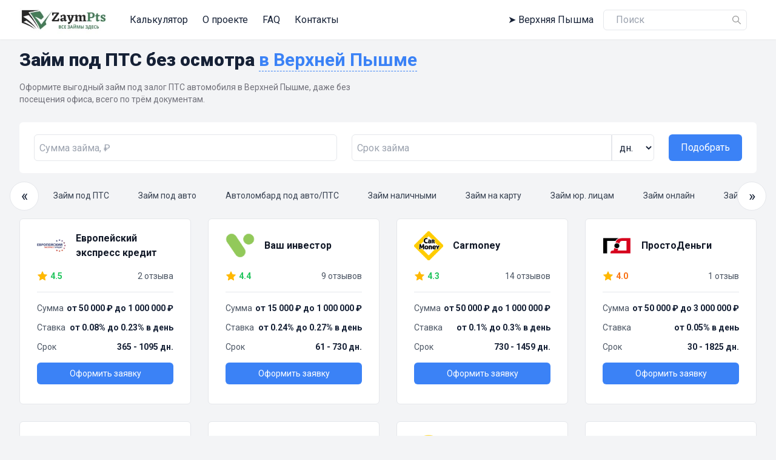

--- FILE ---
content_type: text/html; charset=UTF-8
request_url: https://zaympts.ru/verhnyaya-pyshma/zaym-pod-pts-bez-osmotra
body_size: 40770
content:
<!DOCTYPE html>
<html lang="ru">

<head>
    <meta charset="UTF-8">
    <meta name="viewport" content="width=device-width, initial-scale=1.0">
    <meta http-equiv="X-UA-Compatible" content="ie=edge">

            <title>Займы под залог ПТС без осмотра автомобиля в Верхней Пышме в 36 МФО с лицензией ЦБ РФ</title>
        <meta name="description" content="Выбрать и оформить займ под залог ПТС без осмотра авто в Верхней Пышме по выгодной процентной ставке.">

    <link rel="icon" href="https://zaympts.ru/favicon.png" type="image/svg+xml">

    <link rel="preconnect" href="https://fonts.googleapis.com">
    <link rel="preconnect" href="https://fonts.gstatic.com" crossorigin>
    <link rel="preload" href="https://fonts.googleapis.com/css2?family=Roboto:wght@400;500;700;900&display=swap"
        as="style" onload="this.onload=null;this.rel='stylesheet'">
    <link rel="stylesheet" href="/css/app.css?id=8750d9cf9e3705c8658ea1d6e6845f6d">

    <link rel="stylesheet" href="https://cdnjs.cloudflare.com/ajax/libs/tiny-slider/2.9.4/tiny-slider.css">
    <!--[if (lt IE 9)]><script src="https://cdnjs.cloudflare.com/ajax/libs/tiny-slider/2.9.4/min/tiny-slider.helper.ie8.js"></script><![endif]-->

    <link rel="canonical" href="https://zaympts.ru/verhnyaya-pyshma/zaym-pod-pts-bez-osmotra">
    <!-- Google Tag Manager -->
    <script>
        (function(w, d, s, l, i) {
            w[l] = w[l] || [];
            w[l].push({
                'gtm.start': new Date().getTime(),
                event: 'gtm.js'
            });
            var f = d.getElementsByTagName(s)[0],
                j = d.createElement(s),
                dl = l != 'dataLayer' ? '&l=' + l : '';
            j.async = true;
            j.src =
                'https://www.googletagmanager.com/gtm.js?id=' + i + dl;
            f.parentNode.insertBefore(j, f);
        })(window, document, 'script', 'dataLayer', 'GTM-TTBFZGH');
    </script>
    <!-- End Google Tag Manager -->
            <script src="https://www.google.com/recaptcha/api.js?render="></script>
        <script>
            (function () {
                grecaptcha.ready(function () {
                    grecaptcha.execute('', {action: 'submit'}).then(function (token) {
                        let e = document.createElement('input');
                        e.type = 'hidden';
                        e.name = 'recaptcha_response';
                        e.value = token;
                        Array.from(document.querySelectorAll('form')).forEach(function (form) {
                            let input = form.querySelector('input[name=recaptcha_response]');
                            if (input) {
                                input.value = token;
                            } else {
                                form.appendChild(e.cloneNode());
                            }
                        });
                    });
                });
            })();
        </script>
        <style>.grecaptcha-badge{visibility:hidden}</style>
</head>

<body class="bg-gray-100">

    <!-- Google Tag Manager (noscript) -->
    <noscript><iframe src="https://www.googletagmanager.com/ns.html?id=GTM-TTBFZGH" height="0" width="0"
            style="display:none;visibility:hidden"></iframe></noscript>
    <!-- End Google Tag Manager (noscript) -->

    
    <div class="modal fade fixed top-0 left-0 hidden w-full h-full outline-none overflow-x-hidden overflow-y-auto" id="teaser-order-form" tabindex="-1" aria-labelledby="teaser-order-formLabel" aria-modal="true" role="dialog">
    <div class="modal-dialog modal-dialog-centered relative w-auto pointer-events-none">
        <div class="modal-content border-none shadow-lg relative flex flex-col w-full pointer-events-auto bg-white bg-clip-padding rounded-md outline-none text-current">

            <div class="modal-header flex flex-shrink-0 items-center justify-between p-4 border-b border-gray-200 rounded-t-md">
                <h3 class="text-xl font-medium leading-normal text-gray-800" id="teaser-order-formLabel">
                    Заявка во все компании
                </h3>
                <button type="button" class="btn-close box-content w-4 h-4 p-1 text-black border-none rounded-none opacity-50 focus:shadow-none focus:outline-none focus:opacity-100 hover:text-black hover:opacity-75 hover:no-underline" data-bs-dismiss="modal" aria-label="Close"></button>
            </div>

            <div class="modal-body relative p-4">

                
                <form action="https://zaympts.ru/order" method="POST" class="flex justify-center">
                    <input type="hidden" name="_token" value="2cXsMcRMb6fSSZe4q4ctozvstyfEnalY4ZQiZxeS">					<div>
						<div class="flex-shrink-0">
							<img src="/img/teaser-form.png" class="object-contain" style="width:380px;margin-bottom:10px;" alt="Займ под ПТС">
						</div>
                        <div class="flex justify-between gap-3">
                            <div class="form-floating mb-3">
                                <input
                                    type="text"
                                    name="first_name"
                                    id="floatingName"
                                    class="form-control block w-full px-3 py-1.5 text-base font-normal text-gray-700 bg-white bg-clip-padding border border-solid border-gray-300 rounded transition ease-in-out m-0 focus:text-gray-700 focus:bg-white focus:border-blue-600 focus:outline-none"
                                    placeholder="Иван"
                                    required
                                >
                                <label for="floatingName" class="text-gray-700">Имя <span class="text-red-600">*</span></label>
                            </div>
                            <div class="form-floating mb-3">
                                <input
                                    type="text"
                                    name="last_name"
                                    id="floatingLastName"
                                    class="form-control block w-full px-3 py-1.5 text-base font-normal text-gray-700 bg-white bg-clip-padding border border-solid border-gray-300 rounded transition ease-in-out m-0 focus:text-gray-700 focus:bg-white focus:border-blue-600 focus:outline-none"
                                    placeholder="Иванов"
                                >
                                <label for="floatingLastName" class="text-gray-700">Фамилия</label>
                            </div>
                        </div>
                        <div class="form-floating mb-5">
                            <input
                                type="text"
                                name="phone"
                                id="floatingPhone"
                                class="form-control block w-full px-3 py-1.5 text-base font-normal text-gray-700 bg-white bg-clip-padding border border-solid border-gray-300 rounded transition ease-in-out m-0 focus:text-gray-700 focus:bg-white focus:border-blue-600 focus:outline-none"
                                placeholder="Номер телефона"
                                value="+7 ("
                                required
                            >
                            <label for="floatingPhone" class="text-gray-700">Номер телефона <span class="text-red-600">*</span></label>
                        </div>

                       <div class="flex justify-between gap-3 mb-3 items-end">
    <div class="form-floating w-full">
        <input
            type="number"
            name="sum"
            id="floatingSum"
            class="form-control block w-full px-3 py-1.5 text-base font-normal text-gray-700 bg-white bg-clip-padding border border-solid border-gray-300 rounded transition ease-in-out m-0 focus:text-gray-700 focus:bg-white focus:border-blue-600 focus:outline-none"
            placeholder="Сумма займа"
            max="5000000"
            required
        >
        <label for="floatingSum" class="text-gray-700">Сумма займа (₽) <span class="text-red-600">*</span></label>
    </div>
</div>


                        <div class="mb-3 w-full">
                            <input type="text" class="w-0 h-0 invisible absolute -z-10 -left-full" name="captcha_result" value="">
                            <button type="submit" class="inline-block w-full px-7 py-3 bg-blue-600 text-white font-medium text-sm leading-snug uppercase rounded shadow-md hover:bg-blue-700 hover:shadow-lg focus:bg-blue-700 focus:shadow-lg focus:outline-none focus:ring-0 active:bg-blue-800 active:shadow-lg transition duration-150 ease-in-out">
                                Начать подбор
                            </button>
                        </div>
                    </div>
                </form>
            </div>

        </div>
    </div>
</div>
    <header class="bg-white shadow-sm py-2 mb-3">
        <div class="container flex justify-between">
                            <a href="https://zaympts.ru/verhnyaya-pyshma">
                            <img src="https://zaympts.ru/img/logo.webp" alt="Логотип zaympts.ru"
                class="text-2xl inline-flex items-center" width="150" height="53">
            </a>

            <nav id="nav-wrapper"
                class="js-nav-close fixed lg:static transition-all ease-linear duration-300 left-full top-0 h-[100vh] w-[100vw] z-50 lg:z-0 lg:flex-grow pl-[25%] lg:pl-0 lg:w-auto lg:h-auto">
                <div class="flex items-center justify-between border-b bg-slate-50 lg:hidden h-12">
                    <div class="text-lg font-bold px-5">Меню сайта</div>
                    <button class="js-nav-close text-2xl leading-none h-full w-12">&times;</button>
                </div>
                <ul
                    class="bg-white lg:bg-transparent h-full py-1 lg:py-0 flex flex-col shadow-lg lg:shadow-none lg:relative lg:flex-row lg:mx-5 lg:w-auto lg:items-center">
                    <li class="lg:h-full"><a href="/calculate"
                            class="w-full h-full flex items-center py-2 px-5 lg:px-3 hover:text-blue-600">Калькулятор</a>
                    </li>
                    <li class="lg:h-full"><a href="/about"
                            class="w-full h-full flex items-center py-2 px-5 lg:px-3 hover:text-blue-600">О проекте</a>
                    </li>
                    <li class="lg:h-full"><a href="/faq"
                            class="w-full h-full flex items-center py-2 px-5 lg:px-3 hover:text-blue-600">FAQ</a></li>
                    <li class="lg:h-full"><a href="/contacts"
                            class="w-full h-full flex items-center py-2 px-5 lg:px-3 hover:text-blue-600">Контакты</a>
                    </li>
                </ul>
            </nav>

                            <button class="mr-4 ml-auto items-center relative hidden md:flex" onclick="showRegionsModal()">
                    ➤&nbsp;<span>Верхняя Пышма</span>
                </button>
            
            <form  action="https://zaympts.ru/search" method="POST" class="js-search-form relative mr-4 ml-auto items-center relative hidden md:flex" onsubmit="search">
    <input type="search" class="border w-full rounded-md py-1 pl-5 pr-10 bg-transparent focus:bg-white" placeholder="Поиск">
    <button type="submit" aria-label="Name" class="absolute right-[2px] p-2 rounded-md hover:bg-gray-200 transition">
        <svg width="14" height="14">
            <use xlink:href="#i-search" color="#999"></use>
        </svg>
    </button>
    <div class="absolute bg-white rounded-md px-5 top-full left-0 shadow-xl z-10 right-0 md:right-auto md:w-max overflow-hidden hidden">
        <div class="text-sm italic pt-3 text-gray-500">Упоминания найдены на страницах:</div>
        <ul></ul>
    </div>
</form>

            <div class="flex flex-col items-center justify-evenly text-xs ml-auto lg:ml-0">
                                                                                                    </div>

            <button type="button" aria-label="burger-menu" class="js-nav-open ml-5 lg:hidden">
                <span class="block space-y-2">
                    <span class="block w-8 h-0.5 bg-gray-600"></span>
                    <span class="block w-8 h-0.5 bg-gray-600"></span>
                    <span class="block w-8 h-0.5 bg-gray-600"></span>
                </span>
            </button>
        </div>
    </header>

    <div class="container mb-4">
        <form  action="https://zaympts.ru/search" method="POST" class="js-search-form relative ml-auto flex md:hidden items-center relative" onsubmit="search">
    <input type="search" class="border w-full rounded-md py-1 pl-5 pr-10 bg-transparent focus:bg-white" placeholder="Поиск">
    <button type="submit" aria-label="Name" class="absolute right-[2px] p-2 rounded-md hover:bg-gray-200 transition">
        <svg width="14" height="14">
            <use xlink:href="#i-search" color="#999"></use>
        </svg>
    </button>
    <div class="absolute bg-white rounded-md px-5 top-full left-0 shadow-xl z-10 right-0 md:right-auto md:w-max overflow-hidden hidden">
        <div class="text-sm italic pt-3 text-gray-500">Упоминания найдены на страницах:</div>
        <ul></ul>
    </div>
</form>
    </div>

    <script type="application/ld+json">
    {
        "@context": "https://schema.org/",
        "@type": "Product",
        "name": "Займы под залог ПТС без осмотра автомобиля в Верхней Пышме в 36 МФО с лицензией ЦБ РФ",
        "image": "https://zaympts.ru/img/logo.webp",
        "description": "Информация о микрокредитных организациях которые предоставляют самые выгодные займы под залог авто и ПТС в Верхней Пышме.",
        "brand": {
            "@type": "Brand",
            "name": "ZaymPTS"
        },
        "offers": {
            "@type": "AggregateOffer",
            "url": "https://zaympts.ru/verhnyaya-pyshma/zaym-pod-pts-bez-osmotra",
            "priceCurrency": "RUB",
            "lowPrice": "5000",
            "highPrice": "20000000",
            "offerCount": "36"
        },
        "loanTerm": {
            "@type": "QuantitativeValue",
            "value": "2554",
            "unitCode": "DAY"
        },
        "annualPercentageRate": {
            "@type": "QuantitativeValue",
            "minValue": "3.65",
            "maxValue": "88"
        },
        "aggregateRating": {
            "@type": "AggregateRating",
            "ratingValue": "3.2",
            "bestRating": "5",
            "worstRating": "1.5",
            "ratingCount": "147"
        }
    }
    </script>
<main class="container min-h-[350px]">

    <header class="mb-7">
        <div class="text-3xl leading-3 font-black">
            <h1 class="inline leading-8">
                Займ под ПТС без осмотра

                                <button class="text-blue-500 border-b border-dashed border-b-blue-500 font-bold text-left" onclick="showRegionsModal()">
                    <span class="text-3xl">в
                    Верхней Пышме</span>
                </button>
                            </h1>

                    </div>

        <p class="md:w-1/2 mt-4 text-zinc-500 text-sm">Оформите выгодный займ под залог ПТС автомобиля в Верхней Пышме, даже без посещения офиса, всего по трём документам.</p>
    </header>

        <form method="GET" class="md:flex bg-white rounded-md py-5 px-3 mb-3">
    <div class="px-3 w-full mb-4 md:mb-0">
        <input type="number" class="border border-gray-200 rounded-md w-full h-11 p-2" name="sum" placeholder="Сумма займа, ₽" value="">
    </div>
    <div class="px-3 w-full flex mb-4 md:mb-0">
        <input type="number" name="loan_term" class="border border-r-none w-full border-gray-200 rounded-l-md h-11 p-2 bg-white" placeholder="Срок займа" value="">
        <select name="loan_unit" class="border border-l-none border-gray-200 rounded-r-md h-11 p-2 bg-white">
                                <option value="days">дн.</option>
                                            <option value="months">мес.</option>
                                            <option value="years">лет</option>
                            </select>
    </div>
    <div class="px-3 w-full md:w-auto">
        <button class="rounded-md w-full bg-blue-500 text-white px-5 py-2 h-11 transition-colors duration-300 hover:bg-blue-600">Подобрать</button>
    </div>
</form>

<div class="flex items-center flex-nowrap mb-3 -mx-4">
    <div class="shrink">
        <button type="button" id="nav-pages-prev" class="block rounded-full border bg-white text-center text-2xl leading-none w-12 h-12">&laquo;</button>
    </div>
    
<div class="overflow-hidden">
    <div id="nav-pages" class="flex text-sm text-gray-700">
                <div class="md:flex rounded-md py-2 px-2 mb-2">
            <a href="https://zaympts.ru/verhnyaya-pyshma/zaym-pod-pts" class="filter-link">Займ под ПТС</a>
        </div>
                <div class="md:flex rounded-md py-2 px-2 mb-2">
            <a href="https://zaympts.ru/verhnyaya-pyshma/zaym-pod-avto" class="filter-link">Займ под авто</a>
        </div>
                <div class="md:flex rounded-md py-2 px-2 mb-2">
            <a href="https://zaympts.ru/verhnyaya-pyshma/avtolombard" class="filter-link">Автоломбард под авто/ПТС</a>
        </div>
                <div class="md:flex rounded-md py-2 px-2 mb-2">
            <a href="https://zaympts.ru/verhnyaya-pyshma/zaym-nalichnymi-pod-pts" class="filter-link">Займ наличными</a>
        </div>
                <div class="md:flex rounded-md py-2 px-2 mb-2">
            <a href="https://zaympts.ru/verhnyaya-pyshma/zaym-na-kartu-pod-pts" class="filter-link">Займ на карту</a>
        </div>
                <div class="md:flex rounded-md py-2 px-2 mb-2">
            <a href="https://zaympts.ru/verhnyaya-pyshma/zaym-pod-pts-dlya-ur-liz" class="filter-link">Займ юр. лицам</a>
        </div>
                <div class="md:flex rounded-md py-2 px-2 mb-2">
            <a href="https://zaympts.ru/verhnyaya-pyshma/zaym-pod-pts-online" class="filter-link">Займ онлайн</a>
        </div>
                <div class="md:flex rounded-md py-2 px-2 mb-2">
            <a href="https://zaympts.ru/verhnyaya-pyshma/zaym-pod-pts-kruglosutochno" class="filter-link">Займ круглосуточно</a>
        </div>
                <div class="md:flex rounded-md py-2 px-2 mb-2">
            <a href="https://zaympts.ru/verhnyaya-pyshma/srochniy-zaym-pod-pts" class="filter-link">Срочный займ</a>
        </div>
            </div>
</div>

    <div class="shrink">
        <button type="button" id="nav-pages-next" class="block rounded-full border bg-white text-center text-2xl leading-none w-12 h-12">&raquo;</button>
    </div>
</div>

        <div class="grid sm:grid-cols-2 lg:grid-cols-3 xl:grid-cols-4 gap-7 mb-7">
            <div onclick="window.location.href='https://zaympts.ru/company/eek';" class="card card-scallable">
    <div class="mb-4">
        <div class="flex items-center justify-start h-12">
            <img src="/storage/logos/2d0663c9b7f7830e1632f43d614ba8c8.png" class="h-12 w-12 mr-4 object-contain object-left" alt="Европейский экспресс кредит" width="48" height="48" loading="lazy">
            <strong class="text-gray-900 text-base">Европейский экспресс кредит</strong>
        </div>
        <div class="flex justify-between items-center pt-4">
        <div class="flex items-center">
            <span><svg width="18" height="18" style="color:#ffb800">
            <use xlink:href="#star"></use>
            </svg>
            </span>
                        <div class="rounded-md text-green-500 px-1 font-bold">4.5</div>
                    </div>
        <span class="text-gray-600">2 отзыва</span>
    </div>
        <div class="text-slate-500 text-xs"></div>

        <hr class="my-4">

                <div class="flex justify-between mb-3">
            <span class="text-gray-600">Сумма</span>
                        <b>от 50 000 ₽ до 1 000 000 ₽</b>
                    </div>
        
                <div class="flex justify-between mb-3">
            <span class="text-gray-600">Ставка</span>
                        <b>от 0.08% до 0.23% в день</b>
                    </div>
        
                <div class="flex justify-between mb-3">
            <span class="text-gray-600">Срок</span>
                        <b>365 - 1095 дн.</b>
                    </div>
        
    </div>
    <button type="button" onclick="event.stopPropagation();return false" class="bg-blue-500 rounded-md text-white w-full py-2 mb-3 transition-all duration-300 hover:bg-blue-400" data-bs-toggle="modal" data-bs-target="#modal-form">
        Оформить заявку
    </button>
</div>            <div onclick="window.location.href='https://zaympts.ru/company/vash-investor';" class="card card-scallable">
    <div class="mb-4">
        <div class="flex items-center justify-start h-12">
            <img src="/storage/logos/4ec354a493db57b75c320a8667ea1ee2.png" class="h-12 w-12 mr-4 object-contain object-left" alt="Ваш инвестор" width="48" height="48" loading="lazy">
            <strong class="text-gray-900 text-base">Ваш инвестор</strong>
        </div>
        <div class="flex justify-between items-center pt-4">
        <div class="flex items-center">
            <span><svg width="18" height="18" style="color:#ffb800">
            <use xlink:href="#star"></use>
            </svg>
            </span>
                        <div class="rounded-md text-green-500 px-1 font-bold">4.4</div>
                    </div>
        <span class="text-gray-600">9 отзывов</span>
    </div>
        <div class="text-slate-500 text-xs"></div>

        <hr class="my-4">

                <div class="flex justify-between mb-3">
            <span class="text-gray-600">Сумма</span>
                        <b>от 15 000 ₽ до 1 000 000 ₽</b>
                    </div>
        
                <div class="flex justify-between mb-3">
            <span class="text-gray-600">Ставка</span>
                        <b>от 0.24% до 0.27% в день</b>
                    </div>
        
                <div class="flex justify-between mb-3">
            <span class="text-gray-600">Срок</span>
                        <b>61 - 730 дн.</b>
                    </div>
        
    </div>
    <button type="button" onclick="event.stopPropagation();return false" class="bg-blue-500 rounded-md text-white w-full py-2 mb-3 transition-all duration-300 hover:bg-blue-400" data-bs-toggle="modal" data-bs-target="#modal-form">
        Оформить заявку
    </button>
</div>            <div onclick="window.location.href='https://zaympts.ru/company/carmoney';" class="card card-scallable">
    <div class="mb-4">
        <div class="flex items-center justify-start h-12">
            <img src="/storage/logos/07bc93e6cf9fb6330d017ed6aef3c69a.png" class="h-12 w-12 mr-4 object-contain object-left" alt="Carmoney" width="48" height="48" loading="lazy">
            <strong class="text-gray-900 text-base">Carmoney</strong>
        </div>
        <div class="flex justify-between items-center pt-4">
        <div class="flex items-center">
            <span><svg width="18" height="18" style="color:#ffb800">
            <use xlink:href="#star"></use>
            </svg>
            </span>
                        <div class="rounded-md text-green-500 px-1 font-bold">4.3</div>
                    </div>
        <span class="text-gray-600">14 отзывов</span>
    </div>
        <div class="text-slate-500 text-xs"></div>

        <hr class="my-4">

                <div class="flex justify-between mb-3">
            <span class="text-gray-600">Сумма</span>
                        <b>от 50 000 ₽ до 1 000 000 ₽</b>
                    </div>
        
                <div class="flex justify-between mb-3">
            <span class="text-gray-600">Ставка</span>
                        <b>от 0.1% до 0.3% в день</b>
                    </div>
        
                <div class="flex justify-between mb-3">
            <span class="text-gray-600">Срок</span>
                        <b>730 - 1459 дн.</b>
                    </div>
        
    </div>
    <button type="button" onclick="event.stopPropagation();return false" class="bg-blue-500 rounded-md text-white w-full py-2 mb-3 transition-all duration-300 hover:bg-blue-400" data-bs-toggle="modal" data-bs-target="#modal-form">
        Оформить заявку
    </button>
</div>            <div onclick="window.location.href='https://zaympts.ru/company/prostodengi';" class="card card-scallable">
    <div class="mb-4">
        <div class="flex items-center justify-start h-12">
            <img src="/storage/logos/eb07dc557277841c4c24baa1c731ed3c.png" class="h-12 w-12 mr-4 object-contain object-left" alt="ПростоДеньги" width="48" height="48" loading="lazy">
            <strong class="text-gray-900 text-base">ПростоДеньги</strong>
        </div>
        <div class="flex justify-between items-center pt-4">
        <div class="flex items-center">
            <span><svg width="18" height="18" style="color:#ffb800">
            <use xlink:href="#star"></use>
            </svg>
            </span>
                        <div class="rounded-md text-orange-500 px-1 font-bold">4.0</div>
                    </div>
        <span class="text-gray-600">1 отзыв</span>
    </div>
        <div class="text-slate-500 text-xs"></div>

        <hr class="my-4">

                <div class="flex justify-between mb-3">
            <span class="text-gray-600">Сумма</span>
                        <b>от 50 000 ₽ до 3 000 000 ₽</b>
                    </div>
        
                <div class="flex justify-between mb-3">
            <span class="text-gray-600">Ставка</span>
                        <b>от 0.05% в день</b>
                    </div>
        
                <div class="flex justify-between mb-3">
            <span class="text-gray-600">Срок</span>
                        <b>30 - 1825 дн.</b>
                    </div>
        
    </div>
    <button type="button" onclick="event.stopPropagation();return false" class="bg-blue-500 rounded-md text-white w-full py-2 mb-3 transition-all duration-300 hover:bg-blue-400" data-bs-toggle="modal" data-bs-target="#modal-form">
        Оформить заявку
    </button>
</div>            <div onclick="window.location.href='https://zaympts.ru/company/a-1';" class="card card-scallable">
    <div class="mb-4">
        <div class="flex items-center justify-start h-12">
            <img src="/storage/logos/5c2ed3bcdaa46b94c8949b2ecd743944.png" class="h-12 w-12 mr-4 object-contain object-left" alt="Автоломбард №1" width="48" height="48" loading="lazy">
            <strong class="text-gray-900 text-base">Автоломбард №1</strong>
        </div>
        <div class="flex justify-between items-center pt-4">
        <div class="flex items-center">
            <span><svg width="18" height="18" style="color:#ffb800">
            <use xlink:href="#star"></use>
            </svg>
            </span>
                        <div class="rounded-md text-orange-500 px-1 font-bold">4.0</div>
                    </div>
        <span class="text-gray-600">2 отзыва</span>
    </div>
        <div class="text-slate-500 text-xs"></div>

        <hr class="my-4">

                <div class="flex justify-between mb-3">
            <span class="text-gray-600">Сумма</span>
                        <b>от 100 000 ₽ до 15 000 000 ₽</b>
                    </div>
        
                <div class="flex justify-between mb-3">
            <span class="text-gray-600">Ставка</span>
                        <b>от 0.13% до 0.19% в день</b>
                    </div>
        
                <div class="flex justify-between mb-3">
            <span class="text-gray-600">Срок</span>
                        <b>60 - 1080 дн.</b>
                    </div>
        
    </div>
    <button type="button" onclick="event.stopPropagation();return false" class="bg-blue-500 rounded-md text-white w-full py-2 mb-3 transition-all duration-300 hover:bg-blue-400" data-bs-toggle="modal" data-bs-target="#modal-form">
        Оформить заявку
    </button>
</div>            <div onclick="window.location.href='https://zaympts.ru/company/car-capital';" class="card card-scallable">
    <div class="mb-4">
        <div class="flex items-center justify-start h-12">
            <img src="/storage/logos/7982f60c6d5c9967ffe24015ac2341c4.png" class="h-12 w-12 mr-4 object-contain object-left" alt="CarCapital" width="48" height="48" loading="lazy">
            <strong class="text-gray-900 text-base">CarCapital</strong>
        </div>
        <div class="flex justify-between items-center pt-4">
        <div class="flex items-center">
            <span><svg width="18" height="18" style="color:#ffb800">
            <use xlink:href="#star"></use>
            </svg>
            </span>
                        <div class="rounded-md text-orange-500 px-1 font-bold">4.0</div>
                    </div>
        <span class="text-gray-600">3 отзыва</span>
    </div>
        <div class="text-slate-500 text-xs"></div>

        <hr class="my-4">

                <div class="flex justify-between mb-3">
            <span class="text-gray-600">Сумма</span>
                        <b>от 50 000 ₽ до 500 000 ₽</b>
                    </div>
        
                <div class="flex justify-between mb-3">
            <span class="text-gray-600">Ставка</span>
                        <b>от 0.07% до 0.26% в день</b>
                    </div>
        
                <div class="flex justify-between mb-3">
            <span class="text-gray-600">Срок</span>
                        <b>60 - 1825 дн.</b>
                    </div>
        
    </div>
    <button type="button" onclick="event.stopPropagation();return false" class="bg-blue-500 rounded-md text-white w-full py-2 mb-3 transition-all duration-300 hover:bg-blue-400" data-bs-toggle="modal" data-bs-target="#modal-form">
        Оформить заявку
    </button>
</div>            <div onclick="window.location.href='https://zaympts.ru/company/nazcredit';" class="card card-scallable">
    <div class="mb-4">
        <div class="flex items-center justify-start h-12">
            <img src="/storage/logos/827209907cbb48d300a2c544659bbe7f.png" class="h-12 w-12 mr-4 object-contain object-left" alt="Национальный Кредит" width="48" height="48" loading="lazy">
            <strong class="text-gray-900 text-base">Национальный Кредит</strong>
        </div>
        <div class="flex justify-between items-center pt-4">
        <div class="flex items-center">
            <span><svg width="18" height="18" style="color:#ffb800">
            <use xlink:href="#star"></use>
            </svg>
            </span>
                        <div class="rounded-md text-orange-500 px-1 font-bold">4.0</div>
                    </div>
        <span class="text-gray-600">4 отзыва</span>
    </div>
        <div class="text-slate-500 text-xs"></div>

        <hr class="my-4">

                <div class="flex justify-between mb-3">
            <span class="text-gray-600">Сумма</span>
                        <b>от 10 000 ₽ до 2 000 000 ₽</b>
                    </div>
        
                <div class="flex justify-between mb-3">
            <span class="text-gray-600">Ставка</span>
                        <b>от 0.07% до 0.25% в день</b>
                    </div>
        
                <div class="flex justify-between mb-3">
            <span class="text-gray-600">Срок</span>
                        <b>30 - 730 дн.</b>
                    </div>
        
    </div>
    <button type="button" onclick="event.stopPropagation();return false" class="bg-blue-500 rounded-md text-white w-full py-2 mb-3 transition-all duration-300 hover:bg-blue-400" data-bs-toggle="modal" data-bs-target="#modal-form">
        Оформить заявку
    </button>
</div>            <div onclick="window.location.href='https://zaympts.ru/company/nkk-lombard';" class="card card-scallable">
    <div class="mb-4">
        <div class="flex items-center justify-start h-12">
            <img src="/storage/logos/53753fedc9140fbe2e2e06cf6a5abb39.png" class="h-12 w-12 mr-4 object-contain object-left" alt="НКК-Ломбард" width="48" height="48" loading="lazy">
            <strong class="text-gray-900 text-base">НКК-Ломбард</strong>
        </div>
        <div class="flex justify-between items-center pt-4">
        <div class="flex items-center">
            <span><svg width="18" height="18" style="color:#ffb800">
            <use xlink:href="#star"></use>
            </svg>
            </span>
                        <div class="rounded-md text-orange-500 px-1 font-bold">4.0</div>
                    </div>
        <span class="text-gray-600">1 отзыв</span>
    </div>
        <div class="text-slate-500 text-xs"></div>

        <hr class="my-4">

                <div class="flex justify-between mb-3">
            <span class="text-gray-600">Сумма</span>
                        <b>от 50 000 ₽ до 20 000 000 ₽</b>
                    </div>
        
                <div class="flex justify-between mb-3">
            <span class="text-gray-600">Ставка</span>
                        <b>от 0.07% до 0.17% в день</b>
                    </div>
        
                <div class="flex justify-between mb-3">
            <span class="text-gray-600">Срок</span>
                        <b>7 - 30 дн.</b>
                    </div>
        
    </div>
    <button type="button" onclick="event.stopPropagation();return false" class="bg-blue-500 rounded-md text-white w-full py-2 mb-3 transition-all duration-300 hover:bg-blue-400" data-bs-toggle="modal" data-bs-target="#modal-form">
        Оформить заявку
    </button>
</div>            <div onclick="window.location.href='https://zaympts.ru/company/avtolombard-38';" class="card card-scallable">
    <div class="mb-4">
        <div class="flex items-center justify-start h-12">
            <img src="/storage/logos/4e2f33851b47768f255992168a323f13.png" class="h-12 w-12 mr-4 object-contain object-left" alt="Автоломбард-38" width="48" height="48" loading="lazy">
            <strong class="text-gray-900 text-base">Автоломбард-38</strong>
        </div>
        <div class="flex justify-between items-center pt-4">
        <div class="flex items-center">
            <span><svg width="18" height="18" style="color:#ffb800">
            <use xlink:href="#star"></use>
            </svg>
            </span>
                        <div class="rounded-md text-orange-500 px-1 font-bold">4.0</div>
                    </div>
        <span class="text-gray-600">1 отзыв</span>
    </div>
        <div class="text-slate-500 text-xs"></div>

        <hr class="my-4">

                <div class="flex justify-between mb-3">
            <span class="text-gray-600">Сумма</span>
                        <b>от 50 000 ₽ до 5 000 000 ₽</b>
                    </div>
        
                <div class="flex justify-between mb-3">
            <span class="text-gray-600">Ставка</span>
                        <b>от 0.07% до 0.3% в день</b>
                    </div>
        
                <div class="flex justify-between mb-3">
            <span class="text-gray-600">Срок</span>
                        <b>1 - 1080 дн.</b>
                    </div>
        
    </div>
    <button type="button" onclick="event.stopPropagation();return false" class="bg-blue-500 rounded-md text-white w-full py-2 mb-3 transition-all duration-300 hover:bg-blue-400" data-bs-toggle="modal" data-bs-target="#modal-form">
        Оформить заявку
    </button>
</div>            <div onclick="window.location.href='https://zaympts.ru/company/cashdrive';" class="card card-scallable">
    <div class="mb-4">
        <div class="flex items-center justify-start h-12">
            <img src="/storage/logos/362c40dc24178cc0806b0806ca25382d.png" class="h-12 w-12 mr-4 object-contain object-left" alt="Cashdrive" width="48" height="48" loading="lazy">
            <strong class="text-gray-900 text-base">Cashdrive</strong>
        </div>
        <div class="flex justify-between items-center pt-4">
        <div class="flex items-center">
            <span><svg width="18" height="18" style="color:#ffb800">
            <use xlink:href="#star"></use>
            </svg>
            </span>
                        <div class="rounded-md text-orange-500 px-1 font-bold">3.8</div>
                    </div>
        <span class="text-gray-600">14 отзывов</span>
    </div>
        <div class="text-slate-500 text-xs"></div>

        <hr class="my-4">

                <div class="flex justify-between mb-3">
            <span class="text-gray-600">Сумма</span>
                        <b>от 20 000 ₽ до 1 000 000 ₽</b>
                    </div>
        
                <div class="flex justify-between mb-3">
            <span class="text-gray-600">Ставка</span>
                        <b>от 0.04% до 0.32% в день</b>
                    </div>
        
                <div class="flex justify-between mb-3">
            <span class="text-gray-600">Срок</span>
                        <b>91 - 2554 дн.</b>
                    </div>
        
    </div>
    <button type="button" onclick="event.stopPropagation();return false" class="bg-blue-500 rounded-md text-white w-full py-2 mb-3 transition-all duration-300 hover:bg-blue-400" data-bs-toggle="modal" data-bs-target="#modal-form">
        Оформить заявку
    </button>
</div>            <div onclick="window.location.href='https://zaympts.ru/company/cashmotor';" class="card card-scallable">
    <div class="mb-4">
        <div class="flex items-center justify-start h-12">
            <img src="/storage/logos/7fcc95210d4b6b1ab08273bf823b5ca1.png" class="h-12 w-12 mr-4 object-contain object-left" alt="Cashmotor" width="48" height="48" loading="lazy">
            <strong class="text-gray-900 text-base">Cashmotor</strong>
        </div>
        <div class="flex justify-between items-center pt-4">
        <div class="flex items-center">
            <span><svg width="18" height="18" style="color:#ffb800">
            <use xlink:href="#star"></use>
            </svg>
            </span>
                        <div class="rounded-md text-orange-500 px-1 font-bold">3.7</div>
                    </div>
        <span class="text-gray-600">9 отзывов</span>
    </div>
        <div class="text-slate-500 text-xs"></div>

        <hr class="my-4">

                <div class="flex justify-between mb-3">
            <span class="text-gray-600">Сумма</span>
                        <b>от 50 000 ₽ до 1 000 000 ₽</b>
                    </div>
        
                <div class="flex justify-between mb-3">
            <span class="text-gray-600">Ставка</span>
                        <b>от 0.08% до 0.2% в день</b>
                    </div>
        
                <div class="flex justify-between mb-3">
            <span class="text-gray-600">Срок</span>
                        <b>61 - 1095 дн.</b>
                    </div>
        
    </div>
    <button type="button" onclick="event.stopPropagation();return false" class="bg-blue-500 rounded-md text-white w-full py-2 mb-3 transition-all duration-300 hover:bg-blue-400" data-bs-toggle="modal" data-bs-target="#modal-form">
        Оформить заявку
    </button>
</div>            <div onclick="window.location.href='https://zaympts.ru/company/automoney';" class="card card-scallable">
    <div class="mb-4">
        <div class="flex items-center justify-start h-12">
            <img src="/storage/logos/a36456dd2f86eec97007a7c53a6365c2.png" class="h-12 w-12 mr-4 object-contain object-left" alt="Автомани" width="48" height="48" loading="lazy">
            <strong class="text-gray-900 text-base">Автомани</strong>
        </div>
        <div class="flex justify-between items-center pt-4">
        <div class="flex items-center">
            <span><svg width="18" height="18" style="color:#ffb800">
            <use xlink:href="#star"></use>
            </svg>
            </span>
                        <div class="rounded-md text-orange-500 px-1 font-bold">3.7</div>
                    </div>
        <span class="text-gray-600">3 отзыва</span>
    </div>
        <div class="text-slate-500 text-xs"></div>

        <hr class="my-4">

                <div class="flex justify-between mb-3">
            <span class="text-gray-600">Сумма</span>
                        <b>от 20 000 ₽ до 1 000 000 ₽</b>
                    </div>
        
                <div class="flex justify-between mb-3">
            <span class="text-gray-600">Ставка</span>
                        <b>от 0.13% до 0.27% в день</b>
                    </div>
        
                <div class="flex justify-between mb-3">
            <span class="text-gray-600">Срок</span>
                        <b>10 - 30 дн.</b>
                    </div>
        
    </div>
    <button type="button" onclick="event.stopPropagation();return false" class="bg-blue-500 rounded-md text-white w-full py-2 mb-3 transition-all duration-300 hover:bg-blue-400" data-bs-toggle="modal" data-bs-target="#modal-form">
        Оформить заявку
    </button>
</div>            <div onclick="window.location.href='https://zaympts.ru/company/mollavtolombard';" class="card card-scallable">
    <div class="mb-4">
        <div class="flex items-center justify-start h-12">
            <img src="/storage/logos/119292245009dd3cf96761342a4856b2.png" class="h-12 w-12 mr-4 object-contain object-left" alt="Молл Автоломбард" width="48" height="48" loading="lazy">
            <strong class="text-gray-900 text-base">Молл Автоломбард</strong>
        </div>
        <div class="flex justify-between items-center pt-4">
        <div class="flex items-center">
            <span><svg width="18" height="18" style="color:#ffb800">
            <use xlink:href="#star"></use>
            </svg>
            </span>
                        <div class="rounded-md text-orange-500 px-1 font-bold">3.5</div>
                    </div>
        <span class="text-gray-600">2 отзыва</span>
    </div>
        <div class="text-slate-500 text-xs"></div>

        <hr class="my-4">

                <div class="flex justify-between mb-3">
            <span class="text-gray-600">Сумма</span>
                        <b>от 30 000 ₽ до 3 000 000 ₽</b>
                    </div>
        
                <div class="flex justify-between mb-3">
            <span class="text-gray-600">Ставка</span>
                        <b>от 0.23% до 0.23% в день</b>
                    </div>
        
                <div class="flex justify-between mb-3">
            <span class="text-gray-600">Срок</span>
                        <b>30 - 1095 дн.</b>
                    </div>
        
    </div>
    <button type="button" onclick="event.stopPropagation();return false" class="bg-blue-500 rounded-md text-white w-full py-2 mb-3 transition-all duration-300 hover:bg-blue-400" data-bs-toggle="modal" data-bs-target="#modal-form">
        Оформить заявку
    </button>
</div>            <div onclick="window.location.href='https://zaympts.ru/company/zigzag-money';" class="card card-scallable">
    <div class="mb-4">
        <div class="flex items-center justify-start h-12">
            <img src="/storage/logos/a12f25af35ff1467b05382f6aedd1685.png" class="h-12 w-12 mr-4 object-contain object-left" alt="Zigzag Money" width="48" height="48" loading="lazy">
            <strong class="text-gray-900 text-base">Zigzag Money</strong>
        </div>
        <div class="flex justify-between items-center pt-4">
        <div class="flex items-center">
            <span><svg width="18" height="18" style="color:#ffb800">
            <use xlink:href="#star"></use>
            </svg>
            </span>
                        <div class="rounded-md text-red-700 px-1 font-bold">3.3</div>
                    </div>
        <span class="text-gray-600">7 отзывов</span>
    </div>
        <div class="text-slate-500 text-xs"></div>

        <hr class="my-4">

                <div class="flex justify-between mb-3">
            <span class="text-gray-600">Сумма</span>
                        <b>от 100 000 ₽ до 500 000 ₽</b>
                    </div>
        
                <div class="flex justify-between mb-3">
            <span class="text-gray-600">Ставка</span>
                        <b>от 0.23% в день</b>
                    </div>
        
                <div class="flex justify-between mb-3">
            <span class="text-gray-600">Срок</span>
                        <b>5 - 365 дн.</b>
                    </div>
        
    </div>
    <button type="button" onclick="event.stopPropagation();return false" class="bg-blue-500 rounded-md text-white w-full py-2 mb-3 transition-all duration-300 hover:bg-blue-400" data-bs-toggle="modal" data-bs-target="#modal-form">
        Оформить заявку
    </button>
</div>            <div onclick="window.location.href='https://zaympts.ru/company/vyruchka';" class="card card-scallable">
    <div class="mb-4">
        <div class="flex items-center justify-start h-12">
            <img src="/storage/logos/80b9d9fe7ed511897ecc6ac55b421b14.png" class="h-12 w-12 mr-4 object-contain object-left" alt="Выручка" width="48" height="48" loading="lazy">
            <strong class="text-gray-900 text-base">Выручка</strong>
        </div>
        <div class="flex justify-between items-center pt-4">
        <div class="flex items-center">
            <span><svg width="18" height="18" style="color:#ffb800">
            <use xlink:href="#star"></use>
            </svg>
            </span>
                        <div class="rounded-md text-red-700 px-1 font-bold">3.3</div>
                    </div>
        <span class="text-gray-600">3 отзыва</span>
    </div>
        <div class="text-slate-500 text-xs"></div>

        <hr class="my-4">

                <div class="flex justify-between mb-3">
            <span class="text-gray-600">Сумма</span>
                        <b>от 30 000 ₽ до 300 000 ₽</b>
                    </div>
        
                <div class="flex justify-between mb-3">
            <span class="text-gray-600">Ставка</span>
                        <b>от 0.19% до 0.23% в день</b>
                    </div>
        
                <div class="flex justify-between mb-3">
            <span class="text-gray-600">Срок</span>
                        <b>1 - 546 дн.</b>
                    </div>
        
    </div>
    <button type="button" onclick="event.stopPropagation();return false" class="bg-blue-500 rounded-md text-white w-full py-2 mb-3 transition-all duration-300 hover:bg-blue-400" data-bs-toggle="modal" data-bs-target="#modal-form">
        Оформить заявку
    </button>
</div>            <div onclick="window.location.href='https://zaympts.ru/company/denga';" class="card card-scallable">
    <div class="mb-4">
        <div class="flex items-center justify-start h-12">
            <img src="/storage/logos/00be44fd9e6adb3499d8b29277c6a0ac.png" class="h-12 w-12 mr-4 object-contain object-left" alt="Деньга" width="48" height="48" loading="lazy">
            <strong class="text-gray-900 text-base">Деньга</strong>
        </div>
        <div class="flex justify-between items-center pt-4">
        <div class="flex items-center">
            <span><svg width="18" height="18" style="color:#ffb800">
            <use xlink:href="#star"></use>
            </svg>
            </span>
                        <div class="rounded-md text-red-700 px-1 font-bold">3.0</div>
                    </div>
        <span class="text-gray-600">2 отзыва</span>
    </div>
        <div class="text-slate-500 text-xs"></div>

        <hr class="my-4">

                <div class="flex justify-between mb-3">
            <span class="text-gray-600">Сумма</span>
                        <b>от 30 000 ₽ до 1 000 000 ₽</b>
                    </div>
        
                <div class="flex justify-between mb-3">
            <span class="text-gray-600">Ставка</span>
                        <b>от 0.07% в день</b>
                    </div>
        
                <div class="flex justify-between mb-3">
            <span class="text-gray-600">Срок</span>
                        <b>365 - 1825 дн.</b>
                    </div>
        
    </div>
    <button type="button" onclick="event.stopPropagation();return false" class="bg-blue-500 rounded-md text-white w-full py-2 mb-3 transition-all duration-300 hover:bg-blue-400" data-bs-toggle="modal" data-bs-target="#modal-form">
        Оформить заявку
    </button>
</div>            <div onclick="window.location.href='https://zaympts.ru/company/rosavtodengi';" class="card card-scallable">
    <div class="mb-4">
        <div class="flex items-center justify-start h-12">
            <img src="/storage/logos/d21bf12ad439110d0d6d1d2025cd237a.png" class="h-12 w-12 mr-4 object-contain object-left" alt="РосАвтоДеньги" width="48" height="48" loading="lazy">
            <strong class="text-gray-900 text-base">РосАвтоДеньги</strong>
        </div>
        <div class="flex justify-between items-center pt-4">
        <div class="flex items-center">
            <span><svg width="18" height="18" style="color:#ffb800">
            <use xlink:href="#star"></use>
            </svg>
            </span>
                        <div class="rounded-md text-red-700 px-1 font-bold">3.0</div>
                    </div>
        <span class="text-gray-600">2 отзыва</span>
    </div>
        <div class="text-slate-500 text-xs"></div>

        <hr class="my-4">

                <div class="flex justify-between mb-3">
            <span class="text-gray-600">Сумма</span>
                        <b>от 20 000 ₽ до 500 000 ₽</b>
                    </div>
        
                <div class="flex justify-between mb-3">
            <span class="text-gray-600">Ставка</span>
                        <b>от 0.1% до 0.26% в день</b>
                    </div>
        
                <div class="flex justify-between mb-3">
            <span class="text-gray-600">Срок</span>
                        <b>90 - 1080 дн.</b>
                    </div>
        
    </div>
    <button type="button" onclick="event.stopPropagation();return false" class="bg-blue-500 rounded-md text-white w-full py-2 mb-3 transition-all duration-300 hover:bg-blue-400" data-bs-toggle="modal" data-bs-target="#modal-form">
        Оформить заявку
    </button>
</div>            <div onclick="window.location.href='https://zaympts.ru/company/bystrodengi';" class="card card-scallable">
    <div class="mb-4">
        <div class="flex items-center justify-start h-12">
            <img src="/storage/logos/b21fa25f80be3b9419750493ca9f3640.png" class="h-12 w-12 mr-4 object-contain object-left" alt="Быстроденьги" width="48" height="48" loading="lazy">
            <strong class="text-gray-900 text-base">Быстроденьги</strong>
        </div>
        <div class="flex justify-between items-center pt-4">
        <div class="flex items-center">
            <span><svg width="18" height="18" style="color:#ffb800">
            <use xlink:href="#star"></use>
            </svg>
            </span>
                        <div class="rounded-md text-red-700 px-1 font-bold">3.0</div>
                    </div>
        <span class="text-gray-600">7 отзывов</span>
    </div>
        <div class="text-slate-500 text-xs"></div>

        <hr class="my-4">

                <div class="flex justify-between mb-3">
            <span class="text-gray-600">Сумма</span>
                        <b>от 50 000 ₽ до 1 000 000 ₽</b>
                    </div>
        
                <div class="flex justify-between mb-3">
            <span class="text-gray-600">Ставка</span>
                        <b>от 0.08% до 0.24% в день</b>
                    </div>
        
                <div class="flex justify-between mb-3">
            <span class="text-gray-600">Срок</span>
                        <b>90 - 1080 дн.</b>
                    </div>
        
    </div>
    <button type="button" onclick="event.stopPropagation();return false" class="bg-blue-500 rounded-md text-white w-full py-2 mb-3 transition-all duration-300 hover:bg-blue-400" data-bs-toggle="modal" data-bs-target="#modal-form">
        Оформить заявку
    </button>
</div>            <div onclick="window.location.href='https://zaympts.ru/company/vzaimodeystvie';" class="card card-scallable">
    <div class="mb-4">
        <div class="flex items-center justify-start h-12">
            <img src="/storage/logos/fbc36b2a4bfc4927211eef18017b0b53.png" class="h-12 w-12 mr-4 object-contain object-left" alt="Взаимодействие" width="48" height="48" loading="lazy">
            <strong class="text-gray-900 text-base">Взаимодействие</strong>
        </div>
        <div class="flex justify-between items-center pt-4">
        <div class="flex items-center">
            <span><svg width="18" height="18" style="color:#ffb800">
            <use xlink:href="#star"></use>
            </svg>
            </span>
                        <div class="rounded-md text-red-700 px-1 font-bold">3.0</div>
                    </div>
        <span class="text-gray-600">2 отзыва</span>
    </div>
        <div class="text-slate-500 text-xs"></div>

        <hr class="my-4">

                <div class="flex justify-between mb-3">
            <span class="text-gray-600">Сумма</span>
                        <b>от 20 000 ₽ до 5 000 000 ₽</b>
                    </div>
        
                <div class="flex justify-between mb-3">
            <span class="text-gray-600">Ставка</span>
                        <b>от 0.08% до 0.27% в день</b>
                    </div>
        
                <div class="flex justify-between mb-3">
            <span class="text-gray-600">Срок</span>
                        <b>90 - 1080 дн.</b>
                    </div>
        
    </div>
    <button type="button" onclick="event.stopPropagation();return false" class="bg-blue-500 rounded-md text-white w-full py-2 mb-3 transition-all duration-300 hover:bg-blue-400" data-bs-toggle="modal" data-bs-target="#modal-form">
        Оформить заявку
    </button>
</div>            <div onclick="window.location.href='https://zaympts.ru/company/money-capital';" class="card card-scallable">
    <div class="mb-4">
        <div class="flex items-center justify-start h-12">
            <img src="/storage/logos/9b2ddff30ab88d1dc11b8c0fd93c72c2.png" class="h-12 w-12 mr-4 object-contain object-left" alt="Мани Капитал" width="48" height="48" loading="lazy">
            <strong class="text-gray-900 text-base">Мани Капитал</strong>
        </div>
        <div class="flex justify-between items-center pt-4">
        <div class="flex items-center">
            <span><svg width="18" height="18" style="color:#ffb800">
            <use xlink:href="#star"></use>
            </svg>
            </span>
                        <div class="rounded-md text-red-700 px-1 font-bold">3.0</div>
                    </div>
        <span class="text-gray-600">3 отзыва</span>
    </div>
        <div class="text-slate-500 text-xs"></div>

        <hr class="my-4">

                <div class="flex justify-between mb-3">
            <span class="text-gray-600">Сумма</span>
                        <b>от 200 001 ₽ до 3 000 000 ₽</b>
                    </div>
        
                <div class="flex justify-between mb-3">
            <span class="text-gray-600">Ставка</span>
                        <b>от 0.11% до 1% в день</b>
                    </div>
        
                <div class="flex justify-between mb-3">
            <span class="text-gray-600">Срок</span>
                        <b>243 - 730 дн.</b>
                    </div>
        
    </div>
    <button type="button" onclick="event.stopPropagation();return false" class="bg-blue-500 rounded-md text-white w-full py-2 mb-3 transition-all duration-300 hover:bg-blue-400" data-bs-toggle="modal" data-bs-target="#modal-form">
        Оформить заявку
    </button>
</div>            <div onclick="window.location.href='https://zaympts.ru/company/avtozalog';" class="card card-scallable">
    <div class="mb-4">
        <div class="flex items-center justify-start h-12">
            <img src="/storage/logos/e648ceebbe751795bd8bbaa723bcc2b9.png" class="h-12 w-12 mr-4 object-contain object-left" alt="Автозалог" width="48" height="48" loading="lazy">
            <strong class="text-gray-900 text-base">Автозалог</strong>
        </div>
        <div class="flex justify-between items-center pt-4">
        <div class="flex items-center">
            <span><svg width="18" height="18" style="color:#ffb800">
            <use xlink:href="#star"></use>
            </svg>
            </span>
                        <div class="rounded-md text-red-700 px-1 font-bold">3.0</div>
                    </div>
        <span class="text-gray-600">2 отзыва</span>
    </div>
        <div class="text-slate-500 text-xs"></div>

        <hr class="my-4">

                <div class="flex justify-between mb-3">
            <span class="text-gray-600">Сумма</span>
                        <b>от 50 000 ₽ до 10 000 000 ₽</b>
                    </div>
        
                <div class="flex justify-between mb-3">
            <span class="text-gray-600">Ставка</span>
                        <b>от 0.1% до 0.23% в день</b>
                    </div>
        
                <div class="flex justify-between mb-3">
            <span class="text-gray-600">Срок</span>
                        <b>60 - 1080 дн.</b>
                    </div>
        
    </div>
    <button type="button" onclick="event.stopPropagation();return false" class="bg-blue-500 rounded-md text-white w-full py-2 mb-3 transition-all duration-300 hover:bg-blue-400" data-bs-toggle="modal" data-bs-target="#modal-form">
        Оформить заявку
    </button>
</div>            <div onclick="window.location.href='https://zaympts.ru/company/sp-finans';" class="card card-scallable">
    <div class="mb-4">
        <div class="flex items-center justify-start h-12">
            <img src="/storage/logos/1d39ac166295aa807c835922b3ccfdc1.png" class="h-12 w-12 mr-4 object-contain object-left" alt="SPFinans" width="48" height="48" loading="lazy">
            <strong class="text-gray-900 text-base">SPFinans</strong>
        </div>
        <div class="flex justify-between items-center pt-4">
        <div class="flex items-center">
            <span><svg width="18" height="18" style="color:#ffb800">
            <use xlink:href="#star"></use>
            </svg>
            </span>
                        <div class="rounded-md text-red-700 px-1 font-bold">3.0</div>
                    </div>
        <span class="text-gray-600">2 отзыва</span>
    </div>
        <div class="text-slate-500 text-xs"></div>

        <hr class="my-4">

                <div class="flex justify-between mb-3">
            <span class="text-gray-600">Сумма</span>
                        <b>от 30 000 ₽ до 3 000 000 ₽</b>
                    </div>
        
                <div class="flex justify-between mb-3">
            <span class="text-gray-600">Ставка</span>
                        <b>от 0.1% до 0.5% в день</b>
                    </div>
        
                <div class="flex justify-between mb-3">
            <span class="text-gray-600">Срок</span>
                        <b>1 - 365 дн.</b>
                    </div>
        
    </div>
    <button type="button" onclick="event.stopPropagation();return false" class="bg-blue-500 rounded-md text-white w-full py-2 mb-3 transition-all duration-300 hover:bg-blue-400" data-bs-toggle="modal" data-bs-target="#modal-form">
        Оформить заявку
    </button>
</div>            <div onclick="window.location.href='https://zaympts.ru/company/baybol';" class="card card-scallable">
    <div class="mb-4">
        <div class="flex items-center justify-start h-12">
            <img src="/storage/logos/5804f6deb2b36dc0b549661de35bb738.png" class="h-12 w-12 mr-4 object-contain object-left" alt="Байбол" width="48" height="48" loading="lazy">
            <strong class="text-gray-900 text-base">Байбол</strong>
        </div>
        <div class="flex justify-between items-center pt-4">
        <div class="flex items-center">
            <span><svg width="18" height="18" style="color:#ffb800">
            <use xlink:href="#star"></use>
            </svg>
            </span>
                        <div class="rounded-md text-red-700 px-1 font-bold">3.0</div>
                    </div>
        <span class="text-gray-600">2 отзыва</span>
    </div>
        <div class="text-slate-500 text-xs"></div>

        <hr class="my-4">

                <div class="flex justify-between mb-3">
            <span class="text-gray-600">Сумма</span>
                        <b>от 50 000 ₽ до 500 000 ₽</b>
                    </div>
        
                <div class="flex justify-between mb-3">
            <span class="text-gray-600">Ставка</span>
                        <b>от 0.26% в день</b>
                    </div>
        
                <div class="flex justify-between mb-3">
            <span class="text-gray-600">Срок</span>
                        <b>181 - 730 дн.</b>
                    </div>
        
    </div>
    <button type="button" onclick="event.stopPropagation();return false" class="bg-blue-500 rounded-md text-white w-full py-2 mb-3 transition-all duration-300 hover:bg-blue-400" data-bs-toggle="modal" data-bs-target="#modal-form">
        Оформить заявку
    </button>
</div>            <div onclick="window.location.href='https://zaympts.ru/company/drivezaym';" class="card card-scallable">
    <div class="mb-4">
        <div class="flex items-center justify-start h-12">
            <img src="/storage/logos/aa0be12827bf7102c6f8a06f354a7db5.png" class="h-12 w-12 mr-4 object-contain object-left" alt="Драйвзайм" width="48" height="48" loading="lazy">
            <strong class="text-gray-900 text-base">Драйвзайм</strong>
        </div>
        <div class="flex justify-between items-center pt-4">
        <div class="flex items-center">
            <span><svg width="18" height="18" style="color:#ffb800">
            <use xlink:href="#star"></use>
            </svg>
            </span>
                        <div class="rounded-md text-red-700 px-1 font-bold">2.8</div>
                    </div>
        <span class="text-gray-600">4 отзыва</span>
    </div>
        <div class="text-slate-500 text-xs"></div>

        <hr class="my-4">

                <div class="flex justify-between mb-3">
            <span class="text-gray-600">Сумма</span>
                        <b>от 15 000 ₽ до 3 000 000 ₽</b>
                    </div>
        
                <div class="flex justify-between mb-3">
            <span class="text-gray-600">Ставка</span>
                        <b>от 0.07% до 0.25% в день</b>
                    </div>
        
                <div class="flex justify-between mb-3">
            <span class="text-gray-600">Срок</span>
                        <b>60 - 1095 дн.</b>
                    </div>
        
    </div>
    <button type="button" onclick="event.stopPropagation();return false" class="bg-blue-500 rounded-md text-white w-full py-2 mb-3 transition-all duration-300 hover:bg-blue-400" data-bs-toggle="modal" data-bs-target="#modal-form">
        Оформить заявку
    </button>
</div>            <div onclick="window.location.href='https://zaympts.ru/company/garant';" class="card card-scallable">
    <div class="mb-4">
        <div class="flex items-center justify-start h-12">
            <img src="/storage/logos/b3d1a27b557f39332426fe02b0529fca.png" class="h-12 w-12 mr-4 object-contain object-left" alt="Автоломбард Гарант" width="48" height="48" loading="lazy">
            <strong class="text-gray-900 text-base">Автоломбард Гарант</strong>
        </div>
        <div class="flex justify-between items-center pt-4">
        <div class="flex items-center">
            <span><svg width="18" height="18" style="color:#ffb800">
            <use xlink:href="#star"></use>
            </svg>
            </span>
                        <div class="rounded-md text-red-700 px-1 font-bold">2.7</div>
                    </div>
        <span class="text-gray-600">3 отзыва</span>
    </div>
        <div class="text-slate-500 text-xs"></div>

        <hr class="my-4">

                <div class="flex justify-between mb-3">
            <span class="text-gray-600">Сумма</span>
                        <b>от 50 000 ₽ до 10 000 000 ₽</b>
                    </div>
        
                <div class="flex justify-between mb-3">
            <span class="text-gray-600">Ставка</span>
                        <b>от 0.1% до 0.17% в день</b>
                    </div>
        
                <div class="flex justify-between mb-3">
            <span class="text-gray-600">Срок</span>
                        <b>1 - 365 дн.</b>
                    </div>
        
    </div>
    <button type="button" onclick="event.stopPropagation();return false" class="bg-blue-500 rounded-md text-white w-full py-2 mb-3 transition-all duration-300 hover:bg-blue-400" data-bs-toggle="modal" data-bs-target="#modal-form">
        Оформить заявку
    </button>
</div>            <div onclick="window.location.href='https://zaympts.ru/company/zapravlyaem-dengami';" class="card card-scallable">
    <div class="mb-4">
        <div class="flex items-center justify-start h-12">
            <img src="/storage/logos/c869eb7747491065dcb9a12e72e5288b.png" class="h-12 w-12 mr-4 object-contain object-left" alt="Заправляем деньгами" width="48" height="48" loading="lazy">
            <strong class="text-gray-900 text-base">Заправляем деньгами</strong>
        </div>
        <div class="flex justify-between items-center pt-4">
        <div class="flex items-center">
            <span><svg width="18" height="18" style="color:#ffb800">
            <use xlink:href="#star"></use>
            </svg>
            </span>
                        <div class="rounded-md text-red-700 px-1 font-bold">2.7</div>
                    </div>
        <span class="text-gray-600">6 отзывов</span>
    </div>
        <div class="text-slate-500 text-xs"></div>

        <hr class="my-4">

                <div class="flex justify-between mb-3">
            <span class="text-gray-600">Сумма</span>
                        <b>от 10 000 ₽ до 500 000 ₽</b>
                    </div>
        
                <div class="flex justify-between mb-3">
            <span class="text-gray-600">Ставка</span>
                        <b>от 0.01% до 0.28% в день</b>
                    </div>
        
                <div class="flex justify-between mb-3">
            <span class="text-gray-600">Срок</span>
                        <b>30 - 365 дн.</b>
                    </div>
        
    </div>
    <button type="button" onclick="event.stopPropagation();return false" class="bg-blue-500 rounded-md text-white w-full py-2 mb-3 transition-all duration-300 hover:bg-blue-400" data-bs-toggle="modal" data-bs-target="#modal-form">
        Оформить заявку
    </button>
</div>            <div onclick="window.location.href='https://zaympts.ru/company/credit-club';" class="card card-scallable">
    <div class="mb-4">
        <div class="flex items-center justify-start h-12">
            <img src="/storage/logos/82a6246cee07967ab0747b1f39d8e51a.png" class="h-12 w-12 mr-4 object-contain object-left" alt="Credit.club" width="48" height="48" loading="lazy">
            <strong class="text-gray-900 text-base">Credit.club</strong>
        </div>
        <div class="flex justify-between items-center pt-4">
        <div class="flex items-center">
            <span><svg width="18" height="18" style="color:#ffb800">
            <use xlink:href="#star"></use>
            </svg>
            </span>
                        <div class="rounded-md text-red-700 px-1 font-bold">2.7</div>
                    </div>
        <span class="text-gray-600">3 отзыва</span>
    </div>
        <div class="text-slate-500 text-xs"></div>

        <hr class="my-4">

                <div class="flex justify-between mb-3">
            <span class="text-gray-600">Сумма</span>
                        <b>от 100 000 ₽ до 500 000 ₽</b>
                    </div>
        
                <div class="flex justify-between mb-3">
            <span class="text-gray-600">Ставка</span>
                        <b>от 0.03% до 0.27% в день</b>
                    </div>
        
                <div class="flex justify-between mb-3">
            <span class="text-gray-600">Срок</span>
                        <b>30 - 1095 дн.</b>
                    </div>
        
    </div>
    <button type="button" onclick="event.stopPropagation();return false" class="bg-blue-500 rounded-md text-white w-full py-2 mb-3 transition-all duration-300 hover:bg-blue-400" data-bs-toggle="modal" data-bs-target="#modal-form">
        Оформить заявку
    </button>
</div>            <div onclick="window.location.href='https://zaympts.ru/company/atlantavto';" class="card card-scallable">
    <div class="mb-4">
        <div class="flex items-center justify-start h-12">
            <img src="/storage/logos/0f51fb2ec3f0b0da642c144a82ed1bf1.png" class="h-12 w-12 mr-4 object-contain object-left" alt="Атлантавто" width="48" height="48" loading="lazy">
            <strong class="text-gray-900 text-base">Атлантавто</strong>
        </div>
        <div class="flex justify-between items-center pt-4">
        <div class="flex items-center">
            <span><svg width="18" height="18" style="color:#ffb800">
            <use xlink:href="#star"></use>
            </svg>
            </span>
                        <div class="rounded-md text-red-700 px-1 font-bold">2.5</div>
                    </div>
        <span class="text-gray-600">2 отзыва</span>
    </div>
        <div class="text-slate-500 text-xs"></div>

        <hr class="my-4">

                <div class="flex justify-between mb-3">
            <span class="text-gray-600">Сумма</span>
                        <b>от 30 000 ₽ до 3 000 000 ₽</b>
                    </div>
        
                <div class="flex justify-between mb-3">
            <span class="text-gray-600">Ставка</span>
                        <b>от 0.05% до 0.25% в день</b>
                    </div>
        
                <div class="flex justify-between mb-3">
            <span class="text-gray-600">Срок</span>
                        <b>30 - 1080 дн.</b>
                    </div>
        
    </div>
    <button type="button" onclick="event.stopPropagation();return false" class="bg-blue-500 rounded-md text-white w-full py-2 mb-3 transition-all duration-300 hover:bg-blue-400" data-bs-toggle="modal" data-bs-target="#modal-form">
        Оформить заявку
    </button>
</div>            <div onclick="window.location.href='https://zaympts.ru/company/caranga';" class="card card-scallable">
    <div class="mb-4">
        <div class="flex items-center justify-start h-12">
            <img src="/storage/logos/45a845569ac14361e0b51077bc9b6d8e.png" class="h-12 w-12 mr-4 object-contain object-left" alt="Caranga" width="48" height="48" loading="lazy">
            <strong class="text-gray-900 text-base">Caranga</strong>
        </div>
        <div class="flex justify-between items-center pt-4">
        <div class="flex items-center">
            <span><svg width="18" height="18" style="color:#ffb800">
            <use xlink:href="#star"></use>
            </svg>
            </span>
                        <div class="rounded-md text-red-700 px-1 font-bold">2.5</div>
                    </div>
        <span class="text-gray-600">2 отзыва</span>
    </div>
        <div class="text-slate-500 text-xs"></div>

        <hr class="my-4">

                <div class="flex justify-between mb-3">
            <span class="text-gray-600">Сумма</span>
                        <b>от 50 000 ₽ до 1 000 000 ₽</b>
                    </div>
        
                <div class="flex justify-between mb-3">
            <span class="text-gray-600">Ставка</span>
                        <b>от 0.09% до 0.23% в день</b>
                    </div>
        
                <div class="flex justify-between mb-3">
            <span class="text-gray-600">Срок</span>
                        <b>210 - 1825 дн.</b>
                    </div>
        
    </div>
    <button type="button" onclick="event.stopPropagation();return false" class="bg-blue-500 rounded-md text-white w-full py-2 mb-3 transition-all duration-300 hover:bg-blue-400" data-bs-toggle="modal" data-bs-target="#modal-form">
        Оформить заявку
    </button>
</div>            <div onclick="window.location.href='https://zaympts.ru/company/dobrozaim';" class="card card-scallable">
    <div class="mb-4">
        <div class="flex items-center justify-start h-12">
            <img src="/storage/logos/6db327144f76822b665b6818d39b68f3.png" class="h-12 w-12 mr-4 object-contain object-left" alt="Доброзайм" width="48" height="48" loading="lazy">
            <strong class="text-gray-900 text-base">Доброзайм</strong>
        </div>
        <div class="flex justify-between items-center pt-4">
        <div class="flex items-center">
            <span><svg width="18" height="18" style="color:#ffb800">
            <use xlink:href="#star"></use>
            </svg>
            </span>
                        <div class="rounded-md text-red-700 px-1 font-bold">2.4</div>
                    </div>
        <span class="text-gray-600">5 отзывов</span>
    </div>
        <div class="text-slate-500 text-xs"></div>

        <hr class="my-4">

                <div class="flex justify-between mb-3">
            <span class="text-gray-600">Сумма</span>
                        <b>от 50 000 ₽ до 1 000 000 ₽</b>
                    </div>
        
                <div class="flex justify-between mb-3">
            <span class="text-gray-600">Ставка</span>
                        <b>от 0.26% в день</b>
                    </div>
        
                <div class="flex justify-between mb-3">
            <span class="text-gray-600">Срок</span>
                        <b>91 - 730 дн.</b>
                    </div>
        
    </div>
    <button type="button" onclick="event.stopPropagation();return false" class="bg-blue-500 rounded-md text-white w-full py-2 mb-3 transition-all duration-300 hover:bg-blue-400" data-bs-toggle="modal" data-bs-target="#modal-form">
        Оформить заявку
    </button>
</div>            <div onclick="window.location.href='https://zaympts.ru/company/mig-credit';" class="card card-scallable">
    <div class="mb-4">
        <div class="flex items-center justify-start h-12">
            <img src="/storage/logos/8e0f0aef85d3935aa850dd39c0f17a18.png" class="h-12 w-12 mr-4 object-contain object-left" alt="МигКредит" width="48" height="48" loading="lazy">
            <strong class="text-gray-900 text-base">МигКредит</strong>
        </div>
        <div class="flex justify-between items-center pt-4">
        <div class="flex items-center">
            <span><svg width="18" height="18" style="color:#ffb800">
            <use xlink:href="#star"></use>
            </svg>
            </span>
                        <div class="rounded-md text-red-700 px-1 font-bold">2.3</div>
                    </div>
        <span class="text-gray-600">4 отзыва</span>
    </div>
        <div class="text-slate-500 text-xs"></div>

        <hr class="my-4">

                <div class="flex justify-between mb-3">
            <span class="text-gray-600">Сумма</span>
                        <b>от 75 000 ₽ до 590 000 ₽</b>
                    </div>
        
                <div class="flex justify-between mb-3">
            <span class="text-gray-600">Ставка</span>
                        <b>от 0.15% до 0.24% в день</b>
                    </div>
        
                <div class="flex justify-between mb-3">
            <span class="text-gray-600">Срок</span>
                        <b>155 - 730 дн.</b>
                    </div>
        
    </div>
    <button type="button" onclick="event.stopPropagation();return false" class="bg-blue-500 rounded-md text-white w-full py-2 mb-3 transition-all duration-300 hover:bg-blue-400" data-bs-toggle="modal" data-bs-target="#modal-form">
        Оформить заявку
    </button>
</div>            <div onclick="window.location.href='https://zaympts.ru/company/avtolombard-petersburg';" class="card card-scallable">
    <div class="mb-4">
        <div class="flex items-center justify-start h-12">
            <img src="/storage/logos/c54cd8ff8738dfcf6f7771bc071ac6ed.png" class="h-12 w-12 mr-4 object-contain object-left" alt="Автомобильность" width="48" height="48" loading="lazy">
            <strong class="text-gray-900 text-base">Автомобильность</strong>
        </div>
        <div class="flex justify-between items-center pt-4">
        <div class="flex items-center">
            <span><svg width="18" height="18" style="color:#ffb800">
            <use xlink:href="#star"></use>
            </svg>
            </span>
                        <div class="rounded-md text-red-700 px-1 font-bold">2.0</div>
                    </div>
        <span class="text-gray-600">2 отзыва</span>
    </div>
        <div class="text-slate-500 text-xs"></div>

        <hr class="my-4">

                <div class="flex justify-between mb-3">
            <span class="text-gray-600">Сумма</span>
                        <b>от 100 000 ₽ до 3 500 000 ₽</b>
                    </div>
        
                <div class="flex justify-between mb-3">
            <span class="text-gray-600">Ставка</span>
                        <b>от 0.07% до 0.23% в день</b>
                    </div>
        
                <div class="flex justify-between mb-3">
            <span class="text-gray-600">Срок</span>
                        <b>30 - 546 дн.</b>
                    </div>
        
    </div>
    <button type="button" onclick="event.stopPropagation();return false" class="bg-blue-500 rounded-md text-white w-full py-2 mb-3 transition-all duration-300 hover:bg-blue-400" data-bs-toggle="modal" data-bs-target="#modal-form">
        Оформить заявку
    </button>
</div>            <div onclick="window.location.href='https://zaympts.ru/company/top-cash';" class="card card-scallable">
    <div class="mb-4">
        <div class="flex items-center justify-start h-12">
            <img src="/storage/logos/ed8b9ee979654d5d5e018aeddb19a2e2.png" class="h-12 w-12 mr-4 object-contain object-left" alt="ТопКэш" width="48" height="48" loading="lazy">
            <strong class="text-gray-900 text-base">ТопКэш</strong>
        </div>
        <div class="flex justify-between items-center pt-4">
        <div class="flex items-center">
            <span><svg width="18" height="18" style="color:#ffb800">
            <use xlink:href="#star"></use>
            </svg>
            </span>
                        <div class="rounded-md text-red-700 px-1 font-bold">2.0</div>
                    </div>
        <span class="text-gray-600">1 отзыв</span>
    </div>
        <div class="text-slate-500 text-xs"></div>

        <hr class="my-4">

                <div class="flex justify-between mb-3">
            <span class="text-gray-600">Сумма</span>
                        <b>от 30 000 ₽ до 6 000 000 ₽</b>
                    </div>
        
                <div class="flex justify-between mb-3">
            <span class="text-gray-600">Ставка</span>
                        <b>от 0.07% до 0.24% в день</b>
                    </div>
        
                <div class="flex justify-between mb-3">
            <span class="text-gray-600">Срок</span>
                        <b>60 - 1825 дн.</b>
                    </div>
        
    </div>
    <button type="button" onclick="event.stopPropagation();return false" class="bg-blue-500 rounded-md text-white w-full py-2 mb-3 transition-all duration-300 hover:bg-blue-400" data-bs-toggle="modal" data-bs-target="#modal-form">
        Оформить заявку
    </button>
</div>            <div onclick="window.location.href='https://zaympts.ru/company/credeo';" class="card card-scallable">
    <div class="mb-4">
        <div class="flex items-center justify-start h-12">
            <img src="/storage/logos/c98c7e91741a148689a0f1bed5af329c.png" class="h-12 w-12 mr-4 object-contain object-left" alt="Credeo" width="48" height="48" loading="lazy">
            <strong class="text-gray-900 text-base">Credeo</strong>
        </div>
        <div class="flex justify-between items-center pt-4">
        <div class="flex items-center">
            <span><svg width="18" height="18" style="color:#ffb800">
            <use xlink:href="#star"></use>
            </svg>
            </span>
                        <div class="rounded-md text-red-700 px-1 font-bold">1.8</div>
                    </div>
        <span class="text-gray-600">4 отзыва</span>
    </div>
        <div class="text-slate-500 text-xs"></div>

        <hr class="my-4">

                <div class="flex justify-between mb-3">
            <span class="text-gray-600">Сумма</span>
                        <b>от 10 000 ₽ до 2 000 000 ₽</b>
                    </div>
        
                <div class="flex justify-between mb-3">
            <span class="text-gray-600">Ставка</span>
                        <b>от 0.02% до 0.26% в день</b>
                    </div>
        
                <div class="flex justify-between mb-3">
            <span class="text-gray-600">Срок</span>
                        <b>30 - 730 дн.</b>
                    </div>
        
    </div>
    <button type="button" onclick="event.stopPropagation();return false" class="bg-blue-500 rounded-md text-white w-full py-2 mb-3 transition-all duration-300 hover:bg-blue-400" data-bs-toggle="modal" data-bs-target="#modal-form">
        Оформить заявку
    </button>
</div>            <div onclick="window.location.href='https://zaympts.ru/company/pobeda';" class="card card-scallable">
    <div class="mb-4">
        <div class="flex items-center justify-start h-12">
            <img src="/storage/logos/9db5ff1032476009653c4f23b782eb05.png" class="h-12 w-12 mr-4 object-contain object-left" alt="Авто Ломбард" width="48" height="48" loading="lazy">
            <strong class="text-gray-900 text-base">Авто Ломбард</strong>
        </div>
        <div class="flex justify-between items-center pt-4">
        <div class="flex items-center">
            <span><svg width="18" height="18" style="color:#ffb800">
            <use xlink:href="#star"></use>
            </svg>
            </span>
                        <div class="rounded-md text-red-700 px-1 font-bold">1.5</div>
                    </div>
        <span class="text-gray-600">2 отзыва</span>
    </div>
        <div class="text-slate-500 text-xs"></div>

        <hr class="my-4">

                <div class="flex justify-between mb-3">
            <span class="text-gray-600">Сумма</span>
                        <b>от 5 000 ₽ до 10 000 000 ₽</b>
                    </div>
        
                <div class="flex justify-between mb-3">
            <span class="text-gray-600">Ставка</span>
                        <b>от 0.03% до 0.25% в день</b>
                    </div>
        
                <div class="flex justify-between mb-3">
            <span class="text-gray-600">Срок</span>
                        <b>61 - 1000 дн.</b>
                    </div>
        
    </div>
    <button type="button" onclick="event.stopPropagation();return false" class="bg-blue-500 rounded-md text-white w-full py-2 mb-3 transition-all duration-300 hover:bg-blue-400" data-bs-toggle="modal" data-bs-target="#modal-form">
        Оформить заявку
    </button>
</div>        </div>

    <div class="md:flex bg-white border rounded-lg py-5 px-3 mb-7">
        <p>На странице каталога по запросу <span class="lowercase">"Займ под ПТС без осмотра"</span> представлен список из 35 автоломбардов и МФО предоставляющих займы под залог автомобильного средства в <b>Верхней Пышме</b> с ежедневным платежом от 0.01% до 1%. Здесь вы можете ознакомиться: с условиями получения, требованиями к заёмщику и узнать какие нужны документы для оформления. Информация о компаниях актуальна на 09.11.2025.</p>
    </div>
            
        <div class="mb-7">
        <h2 class="mb-4 font-bold text-2xl">Свежие отзывы о компаниях (147)</h2>

        <div class="mb-5 relative">
    <div class="shrink absolute top-0 bottom-0 left-0 z-10">
        <button type="button" class="tns-widget-prev tns-shadow-nav-prev">&laquo;</button>
    </div>
    <div class="tns-widget"><div>
        <blockquote class="card cursor-pointer" itemscope itemtype="https://schema.org/Review">
            <meta itemprop="datePublished" content="2023-04-19">
            <div itemprop="itemReviewed" itemscope itemtype="https://schema.org/Organization">
            <img itemprop="image" src="/storage/logos/b3d1a27b557f39332426fe02b0529fca.png" class="object-contain h-12" alt="Автоломбард Гарант" width="48" height="48" loading="lazy">
                <meta itemprop="name" content="Автоломбард Гарант">
                <meta itemprop="telephone" content="74994908399">
                <p itemprop="address" itemscope itemtype="https://schema.org/PostalAddress">
                <meta itemprop="addressLocality" content="г. Москва, пр-кт Ленинградский, д. 37, к. 9">
                </p>
            </div>
            <div class="h-[60px]">
                <div class="flex justify-between">
                    <div itemprop="author" itemscope itemtype="http://schema.org/Person">
                    <div itemprop="name">Станислав М.</div>
                </div>
                    <div class="italic text-xs text-right leading-5 shrink-0">
                        19 апр 2023
                    </div>
                </div>
                <div class="flex justify-between">
                    <a href="https://zaympts.ru/company/garant"
                        class="text-blue-500">
                        Автоломбард Гарант
                    </a>
                    <div class="flex">
                                                                                    <svg width="18" height="18" style="color:#ffb800">
                                    <use xlink:href="#star"></use>
                                </svg>
                                                                                                                <svg width="18" height="18" style="color:#b3bcc5">
                                    <use xlink:href="#star"></use>
                                </svg>
                                                                                                                <svg width="18" height="18" style="color:#b3bcc5">
                                    <use xlink:href="#star"></use>
                                </svg>
                                                                                                                <svg width="18" height="18" style="color:#b3bcc5">
                                    <use xlink:href="#star"></use>
                                </svg>
                                                                                                                <svg width="18" height="18" style="color:#b3bcc5">
                                    <use xlink:href="#star"></use>
                                </svg>
                                                                            <div itemprop="reviewRating" itemscope itemtype="https://schema.org/Rating">
                            <meta itemprop="ratingValue" content="1">
                            <meta itemProp="worstRating" content="1">
                            <meta itemProp="bestRating" content="5">
                        </div>
                    </div>
                </div>
            </div>
            <p class="js-toggle-review review-collapse">
                Я решил взять автозайм под залог моего Jeep Grand Cherokee, потому что нуждался в крупной сумме денег на срочные расходы. Но я только пожалел о своем решении. Ставка составляла 6%, что на первый взгляд казалось довольно выгодным предложением, но в итоге я заплатил куда больше, чем занимал. Не говоря уже о том, что процесс оформления займа был крайне затянутым и занял много времени и усилий. Никакого профессионализма и клиентоориентированности я там не встретил. Разочарование и раздражение - это все, что я испытал в результате этого кредита...
            </p>
        </blockquote>
    </div>
    <div>
        <blockquote class="card cursor-pointer" itemscope itemtype="https://schema.org/Review">
            <meta itemprop="datePublished" content="2023-04-14">
            <div itemprop="itemReviewed" itemscope itemtype="https://schema.org/Organization">
            <img itemprop="image" src="/storage/logos/2d0663c9b7f7830e1632f43d614ba8c8.png" class="object-contain h-12" alt="Европейский экспресс кредит" width="48" height="48" loading="lazy">
                <meta itemprop="name" content="Европейский экспресс кредит">
                <meta itemprop="telephone" content="88005510722">
                <p itemprop="address" itemscope itemtype="https://schema.org/PostalAddress">
                <meta itemprop="addressLocality" content="г. Москва, вн.тер.г. Муниципальный Округ Можайский, ул Горбунова, д. 2, стр. 3">
                </p>
            </div>
            <div class="h-[60px]">
                <div class="flex justify-between">
                    <div itemprop="author" itemscope itemtype="http://schema.org/Person">
                    <div itemprop="name">Михаил Иванович</div>
                </div>
                    <div class="italic text-xs text-right leading-5 shrink-0">
                        14 апр 2023
                    </div>
                </div>
                <div class="flex justify-between">
                    <a href="https://zaympts.ru/company/eek"
                        class="text-blue-500">
                        Европейский экспресс кредит
                    </a>
                    <div class="flex">
                                                                                    <svg width="18" height="18" style="color:#ffb800">
                                    <use xlink:href="#star"></use>
                                </svg>
                                                                                                                <svg width="18" height="18" style="color:#ffb800">
                                    <use xlink:href="#star"></use>
                                </svg>
                                                                                                                <svg width="18" height="18" style="color:#ffb800">
                                    <use xlink:href="#star"></use>
                                </svg>
                                                                                                                <svg width="18" height="18" style="color:#ffb800">
                                    <use xlink:href="#star"></use>
                                </svg>
                                                                                                                <svg width="18" height="18" style="color:#ffb800">
                                    <use xlink:href="#star"></use>
                                </svg>
                                                                            <div itemprop="reviewRating" itemscope itemtype="https://schema.org/Rating">
                            <meta itemprop="ratingValue" content="5">
                            <meta itemProp="worstRating" content="1">
                            <meta itemProp="bestRating" content="5">
                        </div>
                    </div>
                </div>
            </div>
            <p class="js-toggle-review review-collapse">
                Недавно взял срочный займ под залог ПТС Мицубиси Паджеро в городе Саратове. Мне были необходимы 700 тысяч рублей, и я смог получить их в течение нескольких часов после подписания договора. Процентная ставка составила 6%, что я считаю приемлемым предложением, учитывая другие варианты кредитования на рынке.
            </p>
        </blockquote>
    </div>
    <div>
        <blockquote class="card cursor-pointer" itemscope itemtype="https://schema.org/Review">
            <meta itemprop="datePublished" content="2023-04-10">
            <div itemprop="itemReviewed" itemscope itemtype="https://schema.org/Organization">
            <img itemprop="image" src="/storage/logos/45a845569ac14361e0b51077bc9b6d8e.png" class="object-contain h-12" alt="Caranga" width="48" height="48" loading="lazy">
                <meta itemprop="name" content="Caranga">
                <meta itemprop="telephone" content="73832078880">
                <p itemprop="address" itemscope itemtype="https://schema.org/PostalAddress">
                <meta itemprop="addressLocality" content="г. Новосибирск, ул. Нижегородская, д. 6А">
                </p>
            </div>
            <div class="h-[60px]">
                <div class="flex justify-between">
                    <div itemprop="author" itemscope itemtype="http://schema.org/Person">
                    <div itemprop="name">Рафаэль</div>
                </div>
                    <div class="italic text-xs text-right leading-5 shrink-0">
                        10 апр 2023
                    </div>
                </div>
                <div class="flex justify-between">
                    <a href="https://zaympts.ru/company/caranga"
                        class="text-blue-500">
                        Caranga
                    </a>
                    <div class="flex">
                                                                                    <svg width="18" height="18" style="color:#ffb800">
                                    <use xlink:href="#star"></use>
                                </svg>
                                                                                                                <svg width="18" height="18" style="color:#b3bcc5">
                                    <use xlink:href="#star"></use>
                                </svg>
                                                                                                                <svg width="18" height="18" style="color:#b3bcc5">
                                    <use xlink:href="#star"></use>
                                </svg>
                                                                                                                <svg width="18" height="18" style="color:#b3bcc5">
                                    <use xlink:href="#star"></use>
                                </svg>
                                                                                                                <svg width="18" height="18" style="color:#b3bcc5">
                                    <use xlink:href="#star"></use>
                                </svg>
                                                                            <div itemprop="reviewRating" itemscope itemtype="https://schema.org/Rating">
                            <meta itemprop="ratingValue" content="1">
                            <meta itemProp="worstRating" content="1">
                            <meta itemProp="bestRating" content="5">
                        </div>
                    </div>
                </div>
            </div>
            <p class="js-toggle-review review-collapse">
                Я просто в шоке от этой ужасной конторы под названием Каранга. 2 месяца назад получил автозайм под залог ПТС моего Джили Эмгранд. Ставка в 5% казалась вполне разумной, но все остальное было полным кошмаром. Они не предупредили меня о каких-то скрытых платежах, и, что я буду платить в итоге гораздо больше, чем обозначенные проценты. Рекомендую всем избегать этой компании!
            </p>
        </blockquote>
    </div>
    <div>
        <blockquote class="card cursor-pointer" itemscope itemtype="https://schema.org/Review">
            <meta itemprop="datePublished" content="2023-04-07">
            <div itemprop="itemReviewed" itemscope itemtype="https://schema.org/Organization">
            <img itemprop="image" src="/storage/logos/7982f60c6d5c9967ffe24015ac2341c4.png" class="object-contain h-12" alt="CarCapital" width="48" height="48" loading="lazy">
                <meta itemprop="name" content="CarCapital">
                <meta itemprop="telephone" content="88003026240">
                <p itemprop="address" itemscope itemtype="https://schema.org/PostalAddress">
                <meta itemprop="addressLocality" content="г. Москва, ул. Дорожная, д. 60">
                </p>
            </div>
            <div class="h-[60px]">
                <div class="flex justify-between">
                    <div itemprop="author" itemscope itemtype="http://schema.org/Person">
                    <div itemprop="name">Кирилл</div>
                </div>
                    <div class="italic text-xs text-right leading-5 shrink-0">
                        7 апр 2023
                    </div>
                </div>
                <div class="flex justify-between">
                    <a href="https://zaympts.ru/company/car-capital"
                        class="text-blue-500">
                        CarCapital
                    </a>
                    <div class="flex">
                                                                                    <svg width="18" height="18" style="color:#ffb800">
                                    <use xlink:href="#star"></use>
                                </svg>
                                                                                                                <svg width="18" height="18" style="color:#ffb800">
                                    <use xlink:href="#star"></use>
                                </svg>
                                                                                                                <svg width="18" height="18" style="color:#ffb800">
                                    <use xlink:href="#star"></use>
                                </svg>
                                                                                                                <svg width="18" height="18" style="color:#ffb800">
                                    <use xlink:href="#star"></use>
                                </svg>
                                                                                                                <svg width="18" height="18" style="color:#ffb800">
                                    <use xlink:href="#star"></use>
                                </svg>
                                                                            <div itemprop="reviewRating" itemscope itemtype="https://schema.org/Rating">
                            <meta itemprop="ratingValue" content="5">
                            <meta itemProp="worstRating" content="1">
                            <meta itemProp="bestRating" content="5">
                        </div>
                    </div>
                </div>
            </div>
            <p class="js-toggle-review review-collapse">
                Я обратился в этот автоломбард, когда мне понадобились деньги на срочные нужды, и я был приятно удивлен тем, как прошел весь процесс.

Мой автомобиль Kia Rio 2021 года был принят в ломбард на оценку, после чего я получил займ на основе его рыночной стоимости. Процентная ставка составила всего 5%, что является довольно выгодным условием по сравнению с другими автоломбардами МСК.

Оформление займа было быстрым и понятным. Я получил деньги в тот же день, когда оформил займ, что было очень удобно. Сотрудники ломбарда были вежливыми и профессиональными, они ответили на все мои вопросы и помогли мне выбрать наиболее подходящий для меня план погашения.

Я очень доволен тем, как прошло оформление займа под залог ПТС автомобиля в компании CarCapital. Я рекомендую этот ломбард всем, кто нуждается в срочной финансовом помощи, и ищет надежного и профессионального партнера.
            </p>
        </blockquote>
    </div>
    <div>
        <blockquote class="card cursor-pointer" itemscope itemtype="https://schema.org/Review">
            <meta itemprop="datePublished" content="2023-04-05">
            <div itemprop="itemReviewed" itemscope itemtype="https://schema.org/Organization">
            <img itemprop="image" src="/storage/logos/07bc93e6cf9fb6330d017ed6aef3c69a.png" class="object-contain h-12" alt="Carmoney" width="48" height="48" loading="lazy">
                <meta itemprop="name" content="Carmoney">
                <meta itemprop="telephone" content="88006009393">
                <p itemprop="address" itemscope itemtype="https://schema.org/PostalAddress">
                <meta itemprop="addressLocality" content="119019, г. Москва, ул. Воздвиженка, д. 9, стр. 2">
                </p>
            </div>
            <div class="h-[60px]">
                <div class="flex justify-between">
                    <div itemprop="author" itemscope itemtype="http://schema.org/Person">
                    <div itemprop="name">Виталий С.</div>
                </div>
                    <div class="italic text-xs text-right leading-5 shrink-0">
                        5 апр 2023
                    </div>
                </div>
                <div class="flex justify-between">
                    <a href="https://zaympts.ru/company/carmoney"
                        class="text-blue-500">
                        Carmoney
                    </a>
                    <div class="flex">
                                                                                    <svg width="18" height="18" style="color:#ffb800">
                                    <use xlink:href="#star"></use>
                                </svg>
                                                                                                                <svg width="18" height="18" style="color:#ffb800">
                                    <use xlink:href="#star"></use>
                                </svg>
                                                                                                                <svg width="18" height="18" style="color:#ffb800">
                                    <use xlink:href="#star"></use>
                                </svg>
                                                                                                                <svg width="18" height="18" style="color:#ffb800">
                                    <use xlink:href="#star"></use>
                                </svg>
                                                                                                                <svg width="18" height="18" style="color:#ffb800">
                                    <use xlink:href="#star"></use>
                                </svg>
                                                                            <div itemprop="reviewRating" itemscope itemtype="https://schema.org/Rating">
                            <meta itemprop="ratingValue" content="5">
                            <meta itemProp="worstRating" content="1">
                            <meta itemProp="bestRating" content="5">
                        </div>
                    </div>
                </div>
            </div>
            <p class="js-toggle-review review-collapse">
                Я подал заявку на сайте Кармани и через несколько минут получил звонок от менеджера. Он предложил мне пройти оценку моего автомобиля, чтобы узнать его рыночную стоимость и максимальную сумму займа. Мы договорились о встрече в офисе ломбарда.

На месте консультант провел оценку моего автомобиля и мы заключили договор займа. Я предоставил ПТС своей Lada Largus в качестве залога, а также дополнительные документы, подтверждающие мою личность и место жительства. Менеджер объяснил мне условия займа, в том числе из чего будет складываться сумма долга и процентную ставку. Процедура оформления прошла довольно быстро, я остался доволен.
            </p>
        </blockquote>
    </div>
    <div>
        <blockquote class="card cursor-pointer" itemscope itemtype="https://schema.org/Review">
            <meta itemprop="datePublished" content="2023-04-03">
            <div itemprop="itemReviewed" itemscope itemtype="https://schema.org/Organization">
            <img itemprop="image" src="/storage/logos/827209907cbb48d300a2c544659bbe7f.png" class="object-contain h-12" alt="Национальный Кредит" width="48" height="48" loading="lazy">
                <meta itemprop="name" content="Национальный Кредит">
                <meta itemprop="telephone" content="88007074109">
                <p itemprop="address" itemscope itemtype="https://schema.org/PostalAddress">
                <meta itemprop="addressLocality" content="г. Москва, Даниловская набережная, д. 4а">
                </p>
            </div>
            <div class="h-[60px]">
                <div class="flex justify-between">
                    <div itemprop="author" itemscope itemtype="http://schema.org/Person">
                    <div itemprop="name">Егор Х.</div>
                </div>
                    <div class="italic text-xs text-right leading-5 shrink-0">
                        3 апр 2023
                    </div>
                </div>
                <div class="flex justify-between">
                    <a href="https://zaympts.ru/company/nazcredit"
                        class="text-blue-500">
                        Национальный Кредит
                    </a>
                    <div class="flex">
                                                                                    <svg width="18" height="18" style="color:#ffb800">
                                    <use xlink:href="#star"></use>
                                </svg>
                                                                                                                <svg width="18" height="18" style="color:#ffb800">
                                    <use xlink:href="#star"></use>
                                </svg>
                                                                                                                <svg width="18" height="18" style="color:#ffb800">
                                    <use xlink:href="#star"></use>
                                </svg>
                                                                                                                <svg width="18" height="18" style="color:#ffb800">
                                    <use xlink:href="#star"></use>
                                </svg>
                                                                                                                <svg width="18" height="18" style="color:#ffb800">
                                    <use xlink:href="#star"></use>
                                </svg>
                                                                            <div itemprop="reviewRating" itemscope itemtype="https://schema.org/Rating">
                            <meta itemprop="ratingValue" content="5">
                            <meta itemProp="worstRating" content="1">
                            <meta itemProp="bestRating" content="5">
                        </div>
                    </div>
                </div>
            </div>
            <p class="js-toggle-review review-collapse">
                Я получил деньги под залог ПТС своей Тойота Камри в компании &quot;Нацкредит&quot; на сумму 600 тысяч рублей под 5%. В целом, я остался доволен условиями кредита и обслуживанием.

Оформление займа прошло достаточно быстро и без особых проблем. Я предоставил свой ПТС и договор купли-продажи машины, и уже через несколько часов получил нужную сумму на свой счет.

Компания предоставила мне возможность выбрать удобный график погашения кредита и периодичность выплат. Кроме того, у них есть удобный личный кабинет, где я могу следить за состоянием своего кредита и оплачивать задолженность онлайн.
            </p>
        </blockquote>
    </div>
    <div>
        <blockquote class="card cursor-pointer" itemscope itemtype="https://schema.org/Review">
            <meta itemprop="datePublished" content="2023-03-29">
            <div itemprop="itemReviewed" itemscope itemtype="https://schema.org/Organization">
            <img itemprop="image" src="/storage/logos/aa0be12827bf7102c6f8a06f354a7db5.png" class="object-contain h-12" alt="Драйвзайм" width="48" height="48" loading="lazy">
                <meta itemprop="name" content="Драйвзайм">
                <meta itemprop="telephone" content="73833830264">
                <p itemprop="address" itemscope itemtype="https://schema.org/PostalAddress">
                <meta itemprop="addressLocality" content="г. Новосибирск, ул. Каменская, д. 55, оф. 26">
                </p>
            </div>
            <div class="h-[60px]">
                <div class="flex justify-between">
                    <div itemprop="author" itemscope itemtype="http://schema.org/Person">
                    <div itemprop="name">Дмитрий Островский</div>
                </div>
                    <div class="italic text-xs text-right leading-5 shrink-0">
                        29 мар 2023
                    </div>
                </div>
                <div class="flex justify-between">
                    <a href="https://zaympts.ru/company/drivezaym"
                        class="text-blue-500">
                        Драйвзайм
                    </a>
                    <div class="flex">
                                                                                    <svg width="18" height="18" style="color:#ffb800">
                                    <use xlink:href="#star"></use>
                                </svg>
                                                                                                                <svg width="18" height="18" style="color:#b3bcc5">
                                    <use xlink:href="#star"></use>
                                </svg>
                                                                                                                <svg width="18" height="18" style="color:#b3bcc5">
                                    <use xlink:href="#star"></use>
                                </svg>
                                                                                                                <svg width="18" height="18" style="color:#b3bcc5">
                                    <use xlink:href="#star"></use>
                                </svg>
                                                                                                                <svg width="18" height="18" style="color:#b3bcc5">
                                    <use xlink:href="#star"></use>
                                </svg>
                                                                            <div itemprop="reviewRating" itemscope itemtype="https://schema.org/Rating">
                            <meta itemprop="ratingValue" content="1">
                            <meta itemProp="worstRating" content="1">
                            <meta itemProp="bestRating" content="5">
                        </div>
                    </div>
                </div>
            </div>
            <p class="js-toggle-review review-collapse">
                Я решил взять крупный кредит в компании &quot;Драйвзайм&quot; в городе Тверь, и заложить свою Ладу Гранту. Помимо того, что я сильно заблуждался в своих возможностях погасить займ, так ещё и столкнулся со множеством проблем во время обслуживания в этой компании.

Во-первых, процесс получения займа оказался очень затянутым, и мне пришлось ждать несколько дней, пока будут обработаны все документы. Кроме того, мне пришлось заполнить множество форм и предоставить кучу документов, что заняло у меня много времени и усилий.

Когда мне наконец одобрили займ, я понял, что процентная ставка значительно выше, чем я ожидал, и я не могу позволить себе погашать долг вовремя. Кроме того, я столкнулся с некомпетентным и непрофессиональным обслуживанием со стороны сотрудников этой компании. Они не смогли дать мне точную информацию о процентах и штрафах за просрочку платежей, что только ухудшило мою ситуацию.

В конце концов, я не смог погасить заем вовремя, и мне пришлось продать свою машину, чтобы вернуть деньги этой конторе!
            </p>
        </blockquote>
    </div>
    <div>
        <blockquote class="card cursor-pointer" itemscope itemtype="https://schema.org/Review">
            <meta itemprop="datePublished" content="2023-03-28">
            <div itemprop="itemReviewed" itemscope itemtype="https://schema.org/Organization">
            <img itemprop="image" src="/storage/logos/a36456dd2f86eec97007a7c53a6365c2.png" class="object-contain h-12" alt="Автомани" width="48" height="48" loading="lazy">
                <meta itemprop="name" content="Автомани">
                <meta itemprop="telephone" content="78442515131">
                <p itemprop="address" itemscope itemtype="https://schema.org/PostalAddress">
                <meta itemprop="addressLocality" content="г. Волгоград, ул. Авторемонтная, д. 10">
                </p>
            </div>
            <div class="h-[60px]">
                <div class="flex justify-between">
                    <div itemprop="author" itemscope itemtype="http://schema.org/Person">
                    <div itemprop="name">Антон</div>
                </div>
                    <div class="italic text-xs text-right leading-5 shrink-0">
                        28 мар 2023
                    </div>
                </div>
                <div class="flex justify-between">
                    <a href="https://zaympts.ru/company/automoney"
                        class="text-blue-500">
                        Автомани
                    </a>
                    <div class="flex">
                                                                                    <svg width="18" height="18" style="color:#ffb800">
                                    <use xlink:href="#star"></use>
                                </svg>
                                                                                                                <svg width="18" height="18" style="color:#ffb800">
                                    <use xlink:href="#star"></use>
                                </svg>
                                                                                                                <svg width="18" height="18" style="color:#ffb800">
                                    <use xlink:href="#star"></use>
                                </svg>
                                                                                                                <svg width="18" height="18" style="color:#ffb800">
                                    <use xlink:href="#star"></use>
                                </svg>
                                                                                                                <svg width="18" height="18" style="color:#ffb800">
                                    <use xlink:href="#star"></use>
                                </svg>
                                                                            <div itemprop="reviewRating" itemscope itemtype="https://schema.org/Rating">
                            <meta itemprop="ratingValue" content="5">
                            <meta itemProp="worstRating" content="1">
                            <meta itemProp="bestRating" content="5">
                        </div>
                    </div>
                </div>
            </div>
            <p class="js-toggle-review review-collapse">
                Меня зовут Антон, и недавно, я оказался в трудной финансовой ситуации - у меня был крупный долг, который я не смог выплатить в срок. Банк начал угрожать штрафами и конфискацией имущества, и мне казалось, что я потеряю всё, что у меня есть. Но тут я услышал о возможности получить займ под ПТС моего автомобиля в автоломбарде &quot;Автомани&quot;. Решил обратиться в эту компанию и узнать больше о займах под ПТС. Я был приятно удивлен, насколько быстро и просто прошел процесс оценки моего Ниссан Альмера и получил деньги на сумму 200 000 рублей. Не ожидал, что все будет настолько легко и быстро! Рекомендую этот автоломбард всем, кто оказался в сложной ситуации и нуждается в кредите!
            </p>
        </blockquote>
    </div>
    <div>
        <blockquote class="card cursor-pointer" itemscope itemtype="https://schema.org/Review">
            <meta itemprop="datePublished" content="2023-03-21">
            <div itemprop="itemReviewed" itemscope itemtype="https://schema.org/Organization">
            <img itemprop="image" src="/storage/logos/07bc93e6cf9fb6330d017ed6aef3c69a.png" class="object-contain h-12" alt="Carmoney" width="48" height="48" loading="lazy">
                <meta itemprop="name" content="Carmoney">
                <meta itemprop="telephone" content="88006009393">
                <p itemprop="address" itemscope itemtype="https://schema.org/PostalAddress">
                <meta itemprop="addressLocality" content="119019, г. Москва, ул. Воздвиженка, д. 9, стр. 2">
                </p>
            </div>
            <div class="h-[60px]">
                <div class="flex justify-between">
                    <div itemprop="author" itemscope itemtype="http://schema.org/Person">
                    <div itemprop="name">Анжелика</div>
                </div>
                    <div class="italic text-xs text-right leading-5 shrink-0">
                        21 мар 2023
                    </div>
                </div>
                <div class="flex justify-between">
                    <a href="https://zaympts.ru/company/carmoney"
                        class="text-blue-500">
                        Carmoney
                    </a>
                    <div class="flex">
                                                                                    <svg width="18" height="18" style="color:#ffb800">
                                    <use xlink:href="#star"></use>
                                </svg>
                                                                                                                <svg width="18" height="18" style="color:#ffb800">
                                    <use xlink:href="#star"></use>
                                </svg>
                                                                                                                <svg width="18" height="18" style="color:#ffb800">
                                    <use xlink:href="#star"></use>
                                </svg>
                                                                                                                <svg width="18" height="18" style="color:#ffb800">
                                    <use xlink:href="#star"></use>
                                </svg>
                                                                                                                <svg width="18" height="18" style="color:#ffb800">
                                    <use xlink:href="#star"></use>
                                </svg>
                                                                            <div itemprop="reviewRating" itemscope itemtype="https://schema.org/Rating">
                            <meta itemprop="ratingValue" content="5">
                            <meta itemProp="worstRating" content="1">
                            <meta itemProp="bestRating" content="5">
                        </div>
                    </div>
                </div>
            </div>
            <p class="js-toggle-review review-collapse">
                В Кармани меня устроило практически всё. Обращалась к ним как юридическое лицо. Машину оценили достойно, процентная ставка адекватная. Персонал компании профессиональный и ответственный. Спасибо!
            </p>
        </blockquote>
    </div>
    <div>
        <blockquote class="card cursor-pointer" itemscope itemtype="https://schema.org/Review">
            <meta itemprop="datePublished" content="2023-03-15">
            <div itemprop="itemReviewed" itemscope itemtype="https://schema.org/Organization">
            <img itemprop="image" src="/storage/logos/80b9d9fe7ed511897ecc6ac55b421b14.png" class="object-contain h-12" alt="Выручка" width="48" height="48" loading="lazy">
                <meta itemprop="name" content="Выручка">
                <meta itemprop="telephone" content="88006001860">
                <p itemprop="address" itemscope itemtype="https://schema.org/PostalAddress">
                <meta itemprop="addressLocality" content="г. Ижевск, ул. Красноармейская, 137, офис 1">
                </p>
            </div>
            <div class="h-[60px]">
                <div class="flex justify-between">
                    <div itemprop="author" itemscope itemtype="http://schema.org/Person">
                    <div itemprop="name">Елизавета</div>
                </div>
                    <div class="italic text-xs text-right leading-5 shrink-0">
                        15 мар 2023
                    </div>
                </div>
                <div class="flex justify-between">
                    <a href="https://zaympts.ru/company/vyruchka"
                        class="text-blue-500">
                        Выручка
                    </a>
                    <div class="flex">
                                                                                    <svg width="18" height="18" style="color:#ffb800">
                                    <use xlink:href="#star"></use>
                                </svg>
                                                                                                                <svg width="18" height="18" style="color:#ffb800">
                                    <use xlink:href="#star"></use>
                                </svg>
                                                                                                                <svg width="18" height="18" style="color:#ffb800">
                                    <use xlink:href="#star"></use>
                                </svg>
                                                                                                                <svg width="18" height="18" style="color:#ffb800">
                                    <use xlink:href="#star"></use>
                                </svg>
                                                                                                                <svg width="18" height="18" style="color:#b3bcc5">
                                    <use xlink:href="#star"></use>
                                </svg>
                                                                            <div itemprop="reviewRating" itemscope itemtype="https://schema.org/Rating">
                            <meta itemprop="ratingValue" content="4">
                            <meta itemProp="worstRating" content="1">
                            <meta itemProp="bestRating" content="5">
                        </div>
                    </div>
                </div>
            </div>
            <p class="js-toggle-review review-collapse">
                Срочно понадобилась крупная сумма денег на несколько месяцев. И я решила обратиться в &quot;Выручку&quot;, что на Красноармейской. Получила необходимую сумму без каких-либо проволочек. Хочу отметить, что процентная ставка была достаточно приемлемая для срочного займа.
            </p>
        </blockquote>
    </div>
    <div>
        <blockquote class="card cursor-pointer" itemscope itemtype="https://schema.org/Review">
            <meta itemprop="datePublished" content="2023-03-13">
            <div itemprop="itemReviewed" itemscope itemtype="https://schema.org/Organization">
            <img itemprop="image" src="/storage/logos/82a6246cee07967ab0747b1f39d8e51a.png" class="object-contain h-12" alt="Credit.club" width="48" height="48" loading="lazy">
                <meta itemprop="name" content="Credit.club">
                <meta itemprop="telephone" content="73433800003">
                <p itemprop="address" itemscope itemtype="https://schema.org/PostalAddress">
                <meta itemprop="addressLocality" content="Свердловская область, г. Екатеринбург, ул. Малышева, стр. 51">
                </p>
            </div>
            <div class="h-[60px]">
                <div class="flex justify-between">
                    <div itemprop="author" itemscope itemtype="http://schema.org/Person">
                    <div itemprop="name">Тимур</div>
                </div>
                    <div class="italic text-xs text-right leading-5 shrink-0">
                        13 мар 2023
                    </div>
                </div>
                <div class="flex justify-between">
                    <a href="https://zaympts.ru/company/credit-club"
                        class="text-blue-500">
                        Credit.club
                    </a>
                    <div class="flex">
                                                                                    <svg width="18" height="18" style="color:#ffb800">
                                    <use xlink:href="#star"></use>
                                </svg>
                                                                                                                <svg width="18" height="18" style="color:#ffb800">
                                    <use xlink:href="#star"></use>
                                </svg>
                                                                                                                <svg width="18" height="18" style="color:#ffb800">
                                    <use xlink:href="#star"></use>
                                </svg>
                                                                                                                <svg width="18" height="18" style="color:#b3bcc5">
                                    <use xlink:href="#star"></use>
                                </svg>
                                                                                                                <svg width="18" height="18" style="color:#b3bcc5">
                                    <use xlink:href="#star"></use>
                                </svg>
                                                                            <div itemprop="reviewRating" itemscope itemtype="https://schema.org/Rating">
                            <meta itemprop="ratingValue" content="3">
                            <meta itemProp="worstRating" content="1">
                            <meta itemProp="bestRating" content="5">
                        </div>
                    </div>
                </div>
            </div>
            <p class="js-toggle-review review-collapse">
                В прошлом месяце брал займ под залог ТС в МКК &quot;Магазин кредитов&quot;. Машину оценили нормально, но деньги выдали аж под 8%...
            </p>
        </blockquote>
    </div>
    <div>
        <blockquote class="card cursor-pointer" itemscope itemtype="https://schema.org/Review">
            <meta itemprop="datePublished" content="2023-03-09">
            <div itemprop="itemReviewed" itemscope itemtype="https://schema.org/Organization">
            <img itemprop="image" src="/storage/logos/7982f60c6d5c9967ffe24015ac2341c4.png" class="object-contain h-12" alt="CarCapital" width="48" height="48" loading="lazy">
                <meta itemprop="name" content="CarCapital">
                <meta itemprop="telephone" content="88003026240">
                <p itemprop="address" itemscope itemtype="https://schema.org/PostalAddress">
                <meta itemprop="addressLocality" content="г. Москва, ул. Дорожная, д. 60">
                </p>
            </div>
            <div class="h-[60px]">
                <div class="flex justify-between">
                    <div itemprop="author" itemscope itemtype="http://schema.org/Person">
                    <div itemprop="name">Игорь Д.</div>
                </div>
                    <div class="italic text-xs text-right leading-5 shrink-0">
                        9 мар 2023
                    </div>
                </div>
                <div class="flex justify-between">
                    <a href="https://zaympts.ru/company/car-capital"
                        class="text-blue-500">
                        CarCapital
                    </a>
                    <div class="flex">
                                                                                    <svg width="18" height="18" style="color:#ffb800">
                                    <use xlink:href="#star"></use>
                                </svg>
                                                                                                                <svg width="18" height="18" style="color:#ffb800">
                                    <use xlink:href="#star"></use>
                                </svg>
                                                                                                                <svg width="18" height="18" style="color:#ffb800">
                                    <use xlink:href="#star"></use>
                                </svg>
                                                                                                                <svg width="18" height="18" style="color:#ffb800">
                                    <use xlink:href="#star"></use>
                                </svg>
                                                                                                                <svg width="18" height="18" style="color:#b3bcc5">
                                    <use xlink:href="#star"></use>
                                </svg>
                                                                            <div itemprop="reviewRating" itemscope itemtype="https://schema.org/Rating">
                            <meta itemprop="ratingValue" content="4">
                            <meta itemProp="worstRating" content="1">
                            <meta itemProp="bestRating" content="5">
                        </div>
                    </div>
                </div>
            </div>
            <p class="js-toggle-review review-collapse">
                Проценты в КарКапитал приемлемые. Брал здесь 400 тыс. рублей. Разумеется, просрочки по любым кредитам и займам репутации не прибавляют, поэтому держите всё на контроле.
            </p>
        </blockquote>
    </div>
    <div>
        <blockquote class="card cursor-pointer" itemscope itemtype="https://schema.org/Review">
            <meta itemprop="datePublished" content="2023-03-06">
            <div itemprop="itemReviewed" itemscope itemtype="https://schema.org/Organization">
            <img itemprop="image" src="/storage/logos/119292245009dd3cf96761342a4856b2.png" class="object-contain h-12" alt="Молл Автоломбард" width="48" height="48" loading="lazy">
                <meta itemprop="name" content="Молл Автоломбард">
                <meta itemprop="telephone" content="73435211252">
                <p itemprop="address" itemscope itemtype="https://schema.org/PostalAddress">
                <meta itemprop="addressLocality" content="г.Екатеринбург, ул. Волгоградская д.193, оф. 206">
                </p>
            </div>
            <div class="h-[60px]">
                <div class="flex justify-between">
                    <div itemprop="author" itemscope itemtype="http://schema.org/Person">
                    <div itemprop="name">Харьковская Оксана</div>
                </div>
                    <div class="italic text-xs text-right leading-5 shrink-0">
                        6 мар 2023
                    </div>
                </div>
                <div class="flex justify-between">
                    <a href="https://zaympts.ru/company/mollavtolombard"
                        class="text-blue-500">
                        Молл Автоломбард
                    </a>
                    <div class="flex">
                                                                                    <svg width="18" height="18" style="color:#ffb800">
                                    <use xlink:href="#star"></use>
                                </svg>
                                                                                                                <svg width="18" height="18" style="color:#ffb800">
                                    <use xlink:href="#star"></use>
                                </svg>
                                                                                                                <svg width="18" height="18" style="color:#ffb800">
                                    <use xlink:href="#star"></use>
                                </svg>
                                                                                                                <svg width="18" height="18" style="color:#ffb800">
                                    <use xlink:href="#star"></use>
                                </svg>
                                                                                                                <svg width="18" height="18" style="color:#ffb800">
                                    <use xlink:href="#star"></use>
                                </svg>
                                                                            <div itemprop="reviewRating" itemscope itemtype="https://schema.org/Rating">
                            <meta itemprop="ratingValue" content="5">
                            <meta itemProp="worstRating" content="1">
                            <meta itemProp="bestRating" content="5">
                        </div>
                    </div>
                </div>
            </div>
            <p class="js-toggle-review review-collapse">
                Всем привет, я из ЕКБ. В Автомолле выгодно оформила займ под свою BMW X6. Сумма займа составила 2 млн. рублей, под 5% в месяц. Мою заявку обработали практически моментально, а сами деньги на карте я увидела в течение 1 часа. Спасибо!
            </p>
        </blockquote>
    </div>
    <div>
        <blockquote class="card cursor-pointer" itemscope itemtype="https://schema.org/Review">
            <meta itemprop="datePublished" content="2023-03-03">
            <div itemprop="itemReviewed" itemscope itemtype="https://schema.org/Organization">
            <img itemprop="image" src="/storage/logos/d21bf12ad439110d0d6d1d2025cd237a.png" class="object-contain h-12" alt="РосАвтоДеньги" width="48" height="48" loading="lazy">
                <meta itemprop="name" content="РосАвтоДеньги">
                <meta itemprop="telephone" content="88007006939">
                <p itemprop="address" itemscope itemtype="https://schema.org/PostalAddress">
                <meta itemprop="addressLocality" content="г. Ульяновск, пер Молочный, д. 12А">
                </p>
            </div>
            <div class="h-[60px]">
                <div class="flex justify-between">
                    <div itemprop="author" itemscope itemtype="http://schema.org/Person">
                    <div itemprop="name">Эдуард Л.</div>
                </div>
                    <div class="italic text-xs text-right leading-5 shrink-0">
                        3 мар 2023
                    </div>
                </div>
                <div class="flex justify-between">
                    <a href="https://zaympts.ru/company/rosavtodengi"
                        class="text-blue-500">
                        РосАвтоДеньги
                    </a>
                    <div class="flex">
                                                                                    <svg width="18" height="18" style="color:#ffb800">
                                    <use xlink:href="#star"></use>
                                </svg>
                                                                                                                <svg width="18" height="18" style="color:#ffb800">
                                    <use xlink:href="#star"></use>
                                </svg>
                                                                                                                <svg width="18" height="18" style="color:#b3bcc5">
                                    <use xlink:href="#star"></use>
                                </svg>
                                                                                                                <svg width="18" height="18" style="color:#b3bcc5">
                                    <use xlink:href="#star"></use>
                                </svg>
                                                                                                                <svg width="18" height="18" style="color:#b3bcc5">
                                    <use xlink:href="#star"></use>
                                </svg>
                                                                            <div itemprop="reviewRating" itemscope itemtype="https://schema.org/Rating">
                            <meta itemprop="ratingValue" content="2">
                            <meta itemProp="worstRating" content="1">
                            <meta itemProp="bestRating" content="5">
                        </div>
                    </div>
                </div>
            </div>
            <p class="js-toggle-review review-collapse">
                Из плюсов данного займа могу отметить разве что быструю реакцию менеджеров на заявку. Остальное всё - сплошной негатив: высокая процентная ставка, низкая оценка рыночной стоимости люксового авто, длительная проверка документов (около 3 часов).
            </p>
        </blockquote>
    </div>
    <div>
        <blockquote class="card cursor-pointer" itemscope itemtype="https://schema.org/Review">
            <meta itemprop="datePublished" content="2023-03-01">
            <div itemprop="itemReviewed" itemscope itemtype="https://schema.org/Organization">
            <img itemprop="image" src="/storage/logos/827209907cbb48d300a2c544659bbe7f.png" class="object-contain h-12" alt="Национальный Кредит" width="48" height="48" loading="lazy">
                <meta itemprop="name" content="Национальный Кредит">
                <meta itemprop="telephone" content="88007074109">
                <p itemprop="address" itemscope itemtype="https://schema.org/PostalAddress">
                <meta itemprop="addressLocality" content="г. Москва, Даниловская набережная, д. 4а">
                </p>
            </div>
            <div class="h-[60px]">
                <div class="flex justify-between">
                    <div itemprop="author" itemscope itemtype="http://schema.org/Person">
                    <div itemprop="name">Марк</div>
                </div>
                    <div class="italic text-xs text-right leading-5 shrink-0">
                        1 мар 2023
                    </div>
                </div>
                <div class="flex justify-between">
                    <a href="https://zaympts.ru/company/nazcredit"
                        class="text-blue-500">
                        Национальный Кредит
                    </a>
                    <div class="flex">
                                                                                    <svg width="18" height="18" style="color:#ffb800">
                                    <use xlink:href="#star"></use>
                                </svg>
                                                                                                                <svg width="18" height="18" style="color:#ffb800">
                                    <use xlink:href="#star"></use>
                                </svg>
                                                                                                                <svg width="18" height="18" style="color:#ffb800">
                                    <use xlink:href="#star"></use>
                                </svg>
                                                                                                                <svg width="18" height="18" style="color:#ffb800">
                                    <use xlink:href="#star"></use>
                                </svg>
                                                                                                                <svg width="18" height="18" style="color:#b3bcc5">
                                    <use xlink:href="#star"></use>
                                </svg>
                                                                            <div itemprop="reviewRating" itemscope itemtype="https://schema.org/Rating">
                            <meta itemprop="ratingValue" content="4">
                            <meta itemProp="worstRating" content="1">
                            <meta itemProp="bestRating" content="5">
                        </div>
                    </div>
                </div>
            </div>
            <p class="js-toggle-review review-collapse">
                Недавно столкнулся с ситуацией, когда все банки отказали в срочном кредите. Решил обратиться в эту МФО. Займ одобрили под 7%. Ставка довольно высокая, но деваться было некуда...
            </p>
        </blockquote>
    </div>
    <div>
        <blockquote class="card cursor-pointer" itemscope itemtype="https://schema.org/Review">
            <meta itemprop="datePublished" content="2023-02-27">
            <div itemprop="itemReviewed" itemscope itemtype="https://schema.org/Organization">
            <img itemprop="image" src="/storage/logos/aa0be12827bf7102c6f8a06f354a7db5.png" class="object-contain h-12" alt="Драйвзайм" width="48" height="48" loading="lazy">
                <meta itemprop="name" content="Драйвзайм">
                <meta itemprop="telephone" content="73833830264">
                <p itemprop="address" itemscope itemtype="https://schema.org/PostalAddress">
                <meta itemprop="addressLocality" content="г. Новосибирск, ул. Каменская, д. 55, оф. 26">
                </p>
            </div>
            <div class="h-[60px]">
                <div class="flex justify-between">
                    <div itemprop="author" itemscope itemtype="http://schema.org/Person">
                    <div itemprop="name">Виктория Бардина</div>
                </div>
                    <div class="italic text-xs text-right leading-5 shrink-0">
                        27 фев 2023
                    </div>
                </div>
                <div class="flex justify-between">
                    <a href="https://zaympts.ru/company/drivezaym"
                        class="text-blue-500">
                        Драйвзайм
                    </a>
                    <div class="flex">
                                                                                    <svg width="18" height="18" style="color:#ffb800">
                                    <use xlink:href="#star"></use>
                                </svg>
                                                                                                                <svg width="18" height="18" style="color:#ffb800">
                                    <use xlink:href="#star"></use>
                                </svg>
                                                                                                                <svg width="18" height="18" style="color:#ffb800">
                                    <use xlink:href="#star"></use>
                                </svg>
                                                                                                                <svg width="18" height="18" style="color:#ffb800">
                                    <use xlink:href="#star"></use>
                                </svg>
                                                                                                                <svg width="18" height="18" style="color:#ffb800">
                                    <use xlink:href="#star"></use>
                                </svg>
                                                                            <div itemprop="reviewRating" itemscope itemtype="https://schema.org/Rating">
                            <meta itemprop="ratingValue" content="5">
                            <meta itemProp="worstRating" content="1">
                            <meta itemProp="bestRating" content="5">
                        </div>
                    </div>
                </div>
            </div>
            <p class="js-toggle-review review-collapse">
                Воспользовалась услугами компании &quot;Драйвзайм&quot;. Мне всё понравилось. Лояльное отношение к клиентам. Вежливый персонал. Получила деньги наличными в течении 1,5 часов в кассе ломбарда.
            </p>
        </blockquote>
    </div>
    <div>
        <blockquote class="card cursor-pointer" itemscope itemtype="https://schema.org/Review">
            <meta itemprop="datePublished" content="2023-02-24">
            <div itemprop="itemReviewed" itemscope itemtype="https://schema.org/Organization">
            <img itemprop="image" src="/storage/logos/b3d1a27b557f39332426fe02b0529fca.png" class="object-contain h-12" alt="Автоломбард Гарант" width="48" height="48" loading="lazy">
                <meta itemprop="name" content="Автоломбард Гарант">
                <meta itemprop="telephone" content="74994908399">
                <p itemprop="address" itemscope itemtype="https://schema.org/PostalAddress">
                <meta itemprop="addressLocality" content="г. Москва, пр-кт Ленинградский, д. 37, к. 9">
                </p>
            </div>
            <div class="h-[60px]">
                <div class="flex justify-between">
                    <div itemprop="author" itemscope itemtype="http://schema.org/Person">
                    <div itemprop="name">Артур</div>
                </div>
                    <div class="italic text-xs text-right leading-5 shrink-0">
                        24 фев 2023
                    </div>
                </div>
                <div class="flex justify-between">
                    <a href="https://zaympts.ru/company/garant"
                        class="text-blue-500">
                        Автоломбард Гарант
                    </a>
                    <div class="flex">
                                                                                    <svg width="18" height="18" style="color:#ffb800">
                                    <use xlink:href="#star"></use>
                                </svg>
                                                                                                                <svg width="18" height="18" style="color:#ffb800">
                                    <use xlink:href="#star"></use>
                                </svg>
                                                                                                                <svg width="18" height="18" style="color:#ffb800">
                                    <use xlink:href="#star"></use>
                                </svg>
                                                                                                                <svg width="18" height="18" style="color:#ffb800">
                                    <use xlink:href="#star"></use>
                                </svg>
                                                                                                                <svg width="18" height="18" style="color:#ffb800">
                                    <use xlink:href="#star"></use>
                                </svg>
                                                                            <div itemprop="reviewRating" itemscope itemtype="https://schema.org/Rating">
                            <meta itemprop="ratingValue" content="5">
                            <meta itemProp="worstRating" content="1">
                            <meta itemProp="bestRating" content="5">
                        </div>
                    </div>
                </div>
            </div>
            <p class="js-toggle-review review-collapse">
                Пользуюсь услугами этой компании уже третий раз. Сначала выдавали не более 50% от стоимости авто, сегодня же получил уже 70%. Займ брал на 3 месяца.
            </p>
        </blockquote>
    </div>
    <div>
        <blockquote class="card cursor-pointer" itemscope itemtype="https://schema.org/Review">
            <meta itemprop="datePublished" content="2023-02-22">
            <div itemprop="itemReviewed" itemscope itemtype="https://schema.org/Organization">
            <img itemprop="image" src="/storage/logos/07bc93e6cf9fb6330d017ed6aef3c69a.png" class="object-contain h-12" alt="Carmoney" width="48" height="48" loading="lazy">
                <meta itemprop="name" content="Carmoney">
                <meta itemprop="telephone" content="88006009393">
                <p itemprop="address" itemscope itemtype="https://schema.org/PostalAddress">
                <meta itemprop="addressLocality" content="119019, г. Москва, ул. Воздвиженка, д. 9, стр. 2">
                </p>
            </div>
            <div class="h-[60px]">
                <div class="flex justify-between">
                    <div itemprop="author" itemscope itemtype="http://schema.org/Person">
                    <div itemprop="name">Валерий С.</div>
                </div>
                    <div class="italic text-xs text-right leading-5 shrink-0">
                        22 фев 2023
                    </div>
                </div>
                <div class="flex justify-between">
                    <a href="https://zaympts.ru/company/carmoney"
                        class="text-blue-500">
                        Carmoney
                    </a>
                    <div class="flex">
                                                                                    <svg width="18" height="18" style="color:#ffb800">
                                    <use xlink:href="#star"></use>
                                </svg>
                                                                                                                <svg width="18" height="18" style="color:#ffb800">
                                    <use xlink:href="#star"></use>
                                </svg>
                                                                                                                <svg width="18" height="18" style="color:#ffb800">
                                    <use xlink:href="#star"></use>
                                </svg>
                                                                                                                <svg width="18" height="18" style="color:#ffb800">
                                    <use xlink:href="#star"></use>
                                </svg>
                                                                                                                <svg width="18" height="18" style="color:#ffb800">
                                    <use xlink:href="#star"></use>
                                </svg>
                                                                            <div itemprop="reviewRating" itemscope itemtype="https://schema.org/Rating">
                            <meta itemprop="ratingValue" content="5">
                            <meta itemProp="worstRating" content="1">
                            <meta itemProp="bestRating" content="5">
                        </div>
                    </div>
                </div>
            </div>
            <p class="js-toggle-review review-collapse">
                Оформлял кредит под ПТС своей Mazda 3 в Кармани. От подачи заявки и до одобрения выдачи д/с, прошло не более 1,5 часов. Спасибо за оперативность!
            </p>
        </blockquote>
    </div>
    <div>
        <blockquote class="card cursor-pointer" itemscope itemtype="https://schema.org/Review">
            <meta itemprop="datePublished" content="2023-02-20">
            <div itemprop="itemReviewed" itemscope itemtype="https://schema.org/Organization">
            <img itemprop="image" src="/storage/logos/eb07dc557277841c4c24baa1c731ed3c.png" class="object-contain h-12" alt="ПростоДеньги" width="48" height="48" loading="lazy">
                <meta itemprop="name" content="ПростоДеньги">
                <meta itemprop="telephone" content="88633204820">
                <p itemprop="address" itemscope itemtype="https://schema.org/PostalAddress">
                <meta itemprop="addressLocality" content="г. Екатеринбург, ул. Восточная, стр. 7г">
                </p>
            </div>
            <div class="h-[60px]">
                <div class="flex justify-between">
                    <div itemprop="author" itemscope itemtype="http://schema.org/Person">
                    <div itemprop="name">Анастасия Игоревна</div>
                </div>
                    <div class="italic text-xs text-right leading-5 shrink-0">
                        20 фев 2023
                    </div>
                </div>
                <div class="flex justify-between">
                    <a href="https://zaympts.ru/company/prostodengi"
                        class="text-blue-500">
                        ПростоДеньги
                    </a>
                    <div class="flex">
                                                                                    <svg width="18" height="18" style="color:#ffb800">
                                    <use xlink:href="#star"></use>
                                </svg>
                                                                                                                <svg width="18" height="18" style="color:#ffb800">
                                    <use xlink:href="#star"></use>
                                </svg>
                                                                                                                <svg width="18" height="18" style="color:#ffb800">
                                    <use xlink:href="#star"></use>
                                </svg>
                                                                                                                <svg width="18" height="18" style="color:#ffb800">
                                    <use xlink:href="#star"></use>
                                </svg>
                                                                                                                <svg width="18" height="18" style="color:#b3bcc5">
                                    <use xlink:href="#star"></use>
                                </svg>
                                                                            <div itemprop="reviewRating" itemscope itemtype="https://schema.org/Rating">
                            <meta itemprop="ratingValue" content="4">
                            <meta itemProp="worstRating" content="1">
                            <meta itemProp="bestRating" content="5">
                        </div>
                    </div>
                </div>
            </div>
            <p class="js-toggle-review review-collapse">
                Оформляла здесь займ под залог документов на срок 6 месяцев. Все банки отказали в выдаче кредита. Переплатила в итоге 125 тыс. рублей, но в моей ситуации это было приемлемо.
            </p>
        </blockquote>
    </div>
    <div>
        <blockquote class="card cursor-pointer" itemscope itemtype="https://schema.org/Review">
            <meta itemprop="datePublished" content="2023-02-17">
            <div itemprop="itemReviewed" itemscope itemtype="https://schema.org/Organization">
            <img itemprop="image" src="/storage/logos/d21bf12ad439110d0d6d1d2025cd237a.png" class="object-contain h-12" alt="РосАвтоДеньги" width="48" height="48" loading="lazy">
                <meta itemprop="name" content="РосАвтоДеньги">
                <meta itemprop="telephone" content="88007006939">
                <p itemprop="address" itemscope itemtype="https://schema.org/PostalAddress">
                <meta itemprop="addressLocality" content="г. Ульяновск, пер Молочный, д. 12А">
                </p>
            </div>
            <div class="h-[60px]">
                <div class="flex justify-between">
                    <div itemprop="author" itemscope itemtype="http://schema.org/Person">
                    <div itemprop="name">Никита</div>
                </div>
                    <div class="italic text-xs text-right leading-5 shrink-0">
                        17 фев 2023
                    </div>
                </div>
                <div class="flex justify-between">
                    <a href="https://zaympts.ru/company/rosavtodengi"
                        class="text-blue-500">
                        РосАвтоДеньги
                    </a>
                    <div class="flex">
                                                                                    <svg width="18" height="18" style="color:#ffb800">
                                    <use xlink:href="#star"></use>
                                </svg>
                                                                                                                <svg width="18" height="18" style="color:#ffb800">
                                    <use xlink:href="#star"></use>
                                </svg>
                                                                                                                <svg width="18" height="18" style="color:#ffb800">
                                    <use xlink:href="#star"></use>
                                </svg>
                                                                                                                <svg width="18" height="18" style="color:#ffb800">
                                    <use xlink:href="#star"></use>
                                </svg>
                                                                                                                <svg width="18" height="18" style="color:#b3bcc5">
                                    <use xlink:href="#star"></use>
                                </svg>
                                                                            <div itemprop="reviewRating" itemscope itemtype="https://schema.org/Rating">
                            <meta itemprop="ratingValue" content="4">
                            <meta itemProp="worstRating" content="1">
                            <meta itemProp="bestRating" content="5">
                        </div>
                    </div>
                </div>
            </div>
            <p class="js-toggle-review review-collapse">
                Ездил в Ульяновск  оформлять займ на приличную сумму под залог автомобиля. В Росавтоденьги одобрили займ в размере 970 тыс. рублей под 6% в месяц. Планирую рассчитаться через полгода.
            </p>
        </blockquote>
    </div>
    <div>
        <blockquote class="card cursor-pointer" itemscope itemtype="https://schema.org/Review">
            <meta itemprop="datePublished" content="2023-02-15">
            <div itemprop="itemReviewed" itemscope itemtype="https://schema.org/Organization">
            <img itemprop="image" src="/storage/logos/ed8b9ee979654d5d5e018aeddb19a2e2.png" class="object-contain h-12" alt="ТопКэш" width="48" height="48" loading="lazy">
                <meta itemprop="name" content="ТопКэш">
                <meta itemprop="telephone" content="88314230330">
                <p itemprop="address" itemscope itemtype="https://schema.org/PostalAddress">
                <meta itemprop="addressLocality" content="г. Нижний Новгород, ул. Стрелка, д. 4">
                </p>
            </div>
            <div class="h-[60px]">
                <div class="flex justify-between">
                    <div itemprop="author" itemscope itemtype="http://schema.org/Person">
                    <div itemprop="name">Иван Сергеевич</div>
                </div>
                    <div class="italic text-xs text-right leading-5 shrink-0">
                        15 фев 2023
                    </div>
                </div>
                <div class="flex justify-between">
                    <a href="https://zaympts.ru/company/top-cash"
                        class="text-blue-500">
                        ТопКэш
                    </a>
                    <div class="flex">
                                                                                    <svg width="18" height="18" style="color:#ffb800">
                                    <use xlink:href="#star"></use>
                                </svg>
                                                                                                                <svg width="18" height="18" style="color:#ffb800">
                                    <use xlink:href="#star"></use>
                                </svg>
                                                                                                                <svg width="18" height="18" style="color:#b3bcc5">
                                    <use xlink:href="#star"></use>
                                </svg>
                                                                                                                <svg width="18" height="18" style="color:#b3bcc5">
                                    <use xlink:href="#star"></use>
                                </svg>
                                                                                                                <svg width="18" height="18" style="color:#b3bcc5">
                                    <use xlink:href="#star"></use>
                                </svg>
                                                                            <div itemprop="reviewRating" itemscope itemtype="https://schema.org/Rating">
                            <meta itemprop="ratingValue" content="2">
                            <meta itemProp="worstRating" content="1">
                            <meta itemProp="bestRating" content="5">
                        </div>
                    </div>
                </div>
            </div>
            <p class="js-toggle-review review-collapse">
                Мою заявку на кредит под автомобиль обработали быстро. Оценили нормально. Но процент который одобрили - просто грабительский! Отказался от услуг данной конторы.
            </p>
        </blockquote>
    </div>
    <div>
        <blockquote class="card cursor-pointer" itemscope itemtype="https://schema.org/Review">
            <meta itemprop="datePublished" content="2023-02-14">
            <div itemprop="itemReviewed" itemscope itemtype="https://schema.org/Organization">
            <img itemprop="image" src="/storage/logos/45a845569ac14361e0b51077bc9b6d8e.png" class="object-contain h-12" alt="Caranga" width="48" height="48" loading="lazy">
                <meta itemprop="name" content="Caranga">
                <meta itemprop="telephone" content="73832078880">
                <p itemprop="address" itemscope itemtype="https://schema.org/PostalAddress">
                <meta itemprop="addressLocality" content="г. Новосибирск, ул. Нижегородская, д. 6А">
                </p>
            </div>
            <div class="h-[60px]">
                <div class="flex justify-between">
                    <div itemprop="author" itemscope itemtype="http://schema.org/Person">
                    <div itemprop="name">Петр</div>
                </div>
                    <div class="italic text-xs text-right leading-5 shrink-0">
                        14 фев 2023
                    </div>
                </div>
                <div class="flex justify-between">
                    <a href="https://zaympts.ru/company/caranga"
                        class="text-blue-500">
                        Caranga
                    </a>
                    <div class="flex">
                                                                                    <svg width="18" height="18" style="color:#ffb800">
                                    <use xlink:href="#star"></use>
                                </svg>
                                                                                                                <svg width="18" height="18" style="color:#ffb800">
                                    <use xlink:href="#star"></use>
                                </svg>
                                                                                                                <svg width="18" height="18" style="color:#ffb800">
                                    <use xlink:href="#star"></use>
                                </svg>
                                                                                                                <svg width="18" height="18" style="color:#ffb800">
                                    <use xlink:href="#star"></use>
                                </svg>
                                                                                                                <svg width="18" height="18" style="color:#b3bcc5">
                                    <use xlink:href="#star"></use>
                                </svg>
                                                                            <div itemprop="reviewRating" itemscope itemtype="https://schema.org/Rating">
                            <meta itemprop="ratingValue" content="4">
                            <meta itemProp="worstRating" content="1">
                            <meta itemProp="bestRating" content="5">
                        </div>
                    </div>
                </div>
            </div>
            <p class="js-toggle-review review-collapse">
                Брал в Каранге автозайм под залог Тойота Камри в 2022 году. Из плюсов хотел бы отметить профессиональное отношение сотрудников к клиентам и скорость оформления договора. Ложка дегтя - это высокая процентная ставка. Но если вы берете деньги на короткий срок, то  в принципе условия вполне себе нормальные. Спасибо
            </p>
        </blockquote>
    </div>
    <div>
        <blockquote class="card cursor-pointer" itemscope itemtype="https://schema.org/Review">
            <meta itemprop="datePublished" content="2023-02-13">
            <div itemprop="itemReviewed" itemscope itemtype="https://schema.org/Organization">
            <img itemprop="image" src="/storage/logos/c98c7e91741a148689a0f1bed5af329c.png" class="object-contain h-12" alt="Credeo" width="48" height="48" loading="lazy">
                <meta itemprop="name" content="Credeo">
                <meta itemprop="telephone" content="84994609189">
                <p itemprop="address" itemscope itemtype="https://schema.org/PostalAddress">
                <meta itemprop="addressLocality" content="г. Москва, р-н Куркино, ул. Соколово-Мещерская, д. 25">
                </p>
            </div>
            <div class="h-[60px]">
                <div class="flex justify-between">
                    <div itemprop="author" itemscope itemtype="http://schema.org/Person">
                    <div itemprop="name">Ильдар</div>
                </div>
                    <div class="italic text-xs text-right leading-5 shrink-0">
                        13 фев 2023
                    </div>
                </div>
                <div class="flex justify-between">
                    <a href="https://zaympts.ru/company/credeo"
                        class="text-blue-500">
                        Credeo
                    </a>
                    <div class="flex">
                                                                                    <svg width="18" height="18" style="color:#ffb800">
                                    <use xlink:href="#star"></use>
                                </svg>
                                                                                                                <svg width="18" height="18" style="color:#ffb800">
                                    <use xlink:href="#star"></use>
                                </svg>
                                                                                                                <svg width="18" height="18" style="color:#ffb800">
                                    <use xlink:href="#star"></use>
                                </svg>
                                                                                                                <svg width="18" height="18" style="color:#ffb800">
                                    <use xlink:href="#star"></use>
                                </svg>
                                                                                                                <svg width="18" height="18" style="color:#b3bcc5">
                                    <use xlink:href="#star"></use>
                                </svg>
                                                                            <div itemprop="reviewRating" itemscope itemtype="https://schema.org/Rating">
                            <meta itemprop="ratingValue" content="4">
                            <meta itemProp="worstRating" content="1">
                            <meta itemProp="bestRating" content="5">
                        </div>
                    </div>
                </div>
            </div>
            <p class="js-toggle-review review-collapse">
                Займ как займ, ничего нового. Пользуюсь, бывают случаи, когда срочно нужны деньги, а здесь можно быстро и удобно их получить чисто под копию ПТС.
            </p>
        </blockquote>
    </div>
    <div>
        <blockquote class="card cursor-pointer" itemscope itemtype="https://schema.org/Review">
            <meta itemprop="datePublished" content="2023-02-13">
            <div itemprop="itemReviewed" itemscope itemtype="https://schema.org/Organization">
            <img itemprop="image" src="/storage/logos/5c2ed3bcdaa46b94c8949b2ecd743944.png" class="object-contain h-12" alt="Автоломбард №1" width="48" height="48" loading="lazy">
                <meta itemprop="name" content="Автоломбард №1">
                <meta itemprop="telephone" content="74957400101">
                <p itemprop="address" itemscope itemtype="https://schema.org/PostalAddress">
                <meta itemprop="addressLocality" content="г. Москва, Бульвар Энтузиастов, д. 2">
                </p>
            </div>
            <div class="h-[60px]">
                <div class="flex justify-between">
                    <div itemprop="author" itemscope itemtype="http://schema.org/Person">
                    <div itemprop="name">Елена</div>
                </div>
                    <div class="italic text-xs text-right leading-5 shrink-0">
                        13 фев 2023
                    </div>
                </div>
                <div class="flex justify-between">
                    <a href="https://zaympts.ru/company/a-1"
                        class="text-blue-500">
                        Автоломбард №1
                    </a>
                    <div class="flex">
                                                                                    <svg width="18" height="18" style="color:#ffb800">
                                    <use xlink:href="#star"></use>
                                </svg>
                                                                                                                <svg width="18" height="18" style="color:#ffb800">
                                    <use xlink:href="#star"></use>
                                </svg>
                                                                                                                <svg width="18" height="18" style="color:#ffb800">
                                    <use xlink:href="#star"></use>
                                </svg>
                                                                                                                <svg width="18" height="18" style="color:#ffb800">
                                    <use xlink:href="#star"></use>
                                </svg>
                                                                                                                <svg width="18" height="18" style="color:#b3bcc5">
                                    <use xlink:href="#star"></use>
                                </svg>
                                                                            <div itemprop="reviewRating" itemscope itemtype="https://schema.org/Rating">
                            <meta itemprop="ratingValue" content="4">
                            <meta itemProp="worstRating" content="1">
                            <meta itemProp="bestRating" content="5">
                        </div>
                    </div>
                </div>
            </div>
            <p class="js-toggle-review review-collapse">
                Деньги под залог ПТС стоит брать только в том случае, если взять их больше негде, и лучше на короткий срок. Мою машину в этом ломбарде оценили в 60% от её рыночной стоимости. Деньги получила примерно через 2 часа после заполнения заявки.
            </p>
        </blockquote>
    </div>
    <div>
        <blockquote class="card cursor-pointer" itemscope itemtype="https://schema.org/Review">
            <meta itemprop="datePublished" content="2023-02-10">
            <div itemprop="itemReviewed" itemscope itemtype="https://schema.org/Organization">
            <img itemprop="image" src="/storage/logos/c57ddd8ca010087d70da55f528f5fdd6.png" class="object-contain h-12" alt="Автозайм" width="48" height="48" loading="lazy">
                <meta itemprop="name" content="Автозайм">
                <meta itemprop="telephone" content="88002226500">
                <p itemprop="address" itemscope itemtype="https://schema.org/PostalAddress">
                <meta itemprop="addressLocality" content="г. Ростов-на-Дону, ул. Малиновского, 54Г">
                </p>
            </div>
            <div class="h-[60px]">
                <div class="flex justify-between">
                    <div itemprop="author" itemscope itemtype="http://schema.org/Person">
                    <div itemprop="name">Михаил Юрьевич</div>
                </div>
                    <div class="italic text-xs text-right leading-5 shrink-0">
                        10 фев 2023
                    </div>
                </div>
                <div class="flex justify-between">
                    <a href="https://zaympts.ru/company/carzaem"
                        class="text-blue-500">
                        Автозайм
                    </a>
                    <div class="flex">
                                                                                    <svg width="18" height="18" style="color:#ffb800">
                                    <use xlink:href="#star"></use>
                                </svg>
                                                                                                                <svg width="18" height="18" style="color:#ffb800">
                                    <use xlink:href="#star"></use>
                                </svg>
                                                                                                                <svg width="18" height="18" style="color:#ffb800">
                                    <use xlink:href="#star"></use>
                                </svg>
                                                                                                                <svg width="18" height="18" style="color:#ffb800">
                                    <use xlink:href="#star"></use>
                                </svg>
                                                                                                                <svg width="18" height="18" style="color:#b3bcc5">
                                    <use xlink:href="#star"></use>
                                </svg>
                                                                            <div itemprop="reviewRating" itemscope itemtype="https://schema.org/Rating">
                            <meta itemprop="ratingValue" content="4">
                            <meta itemProp="worstRating" content="1">
                            <meta itemProp="bestRating" content="5">
                        </div>
                    </div>
                </div>
            </div>
            <p class="js-toggle-review review-collapse">
                Каких-то принципиальных претензий к Карзайму у меня нет. Скорее наоборот – здесь с пониманием относятся к клиентам. В частности, к их кредитной истории. Собственно, это и объясняет, почему я взял автозайм в этой МФО, а не отправился в банк, где мне наверняка откажут в выдаче. Кроме того, машину на спецстоянку не забирают, снимают лишь копию ПТС. Рекомендую.
            </p>
        </blockquote>
    </div>
    <div>
        <blockquote class="card cursor-pointer" itemscope itemtype="https://schema.org/Review">
            <meta itemprop="datePublished" content="2023-02-08">
            <div itemprop="itemReviewed" itemscope itemtype="https://schema.org/Organization">
            <img itemprop="image" src="/storage/logos/1d39ac166295aa807c835922b3ccfdc1.png" class="object-contain h-12" alt="SPFinans" width="48" height="48" loading="lazy">
                <meta itemprop="name" content="SPFinans">
                <meta itemprop="telephone" content="78007002003">
                <p itemprop="address" itemscope itemtype="https://schema.org/PostalAddress">
                <meta itemprop="addressLocality" content="Республика Башкортостан, город Уфа, ул. Бакалинская д.25, этаж 1, офис 20">
                </p>
            </div>
            <div class="h-[60px]">
                <div class="flex justify-between">
                    <div itemprop="author" itemscope itemtype="http://schema.org/Person">
                    <div itemprop="name">Анна М.</div>
                </div>
                    <div class="italic text-xs text-right leading-5 shrink-0">
                        8 фев 2023
                    </div>
                </div>
                <div class="flex justify-between">
                    <a href="https://zaympts.ru/company/sp-finans"
                        class="text-blue-500">
                        SPFinans
                    </a>
                    <div class="flex">
                                                                                    <svg width="18" height="18" style="color:#ffb800">
                                    <use xlink:href="#star"></use>
                                </svg>
                                                                                                                <svg width="18" height="18" style="color:#ffb800">
                                    <use xlink:href="#star"></use>
                                </svg>
                                                                                                                <svg width="18" height="18" style="color:#b3bcc5">
                                    <use xlink:href="#star"></use>
                                </svg>
                                                                                                                <svg width="18" height="18" style="color:#b3bcc5">
                                    <use xlink:href="#star"></use>
                                </svg>
                                                                                                                <svg width="18" height="18" style="color:#b3bcc5">
                                    <use xlink:href="#star"></use>
                                </svg>
                                                                            <div itemprop="reviewRating" itemscope itemtype="https://schema.org/Rating">
                            <meta itemprop="ratingValue" content="2">
                            <meta itemProp="worstRating" content="1">
                            <meta itemProp="bestRating" content="5">
                        </div>
                    </div>
                </div>
            </div>
            <p class="js-toggle-review review-collapse">
                Подписала договор под 8% в месяц, хотя оператор обещал 3, ну да ладно, т.к. срочно нужны были деньги. Как-то совершила просрочку, и сразу же прилетела бешеная пеня какой я и вовсе не ожидала...
            </p>
        </blockquote>
    </div>
    <div>
        <blockquote class="card cursor-pointer" itemscope itemtype="https://schema.org/Review">
            <meta itemprop="datePublished" content="2023-02-06">
            <div itemprop="itemReviewed" itemscope itemtype="https://schema.org/Organization">
            <img itemprop="image" src="/storage/logos/827209907cbb48d300a2c544659bbe7f.png" class="object-contain h-12" alt="Национальный Кредит" width="48" height="48" loading="lazy">
                <meta itemprop="name" content="Национальный Кредит">
                <meta itemprop="telephone" content="88007074109">
                <p itemprop="address" itemscope itemtype="https://schema.org/PostalAddress">
                <meta itemprop="addressLocality" content="г. Москва, Даниловская набережная, д. 4а">
                </p>
            </div>
            <div class="h-[60px]">
                <div class="flex justify-between">
                    <div itemprop="author" itemscope itemtype="http://schema.org/Person">
                    <div itemprop="name">Алексей И.</div>
                </div>
                    <div class="italic text-xs text-right leading-5 shrink-0">
                        6 фев 2023
                    </div>
                </div>
                <div class="flex justify-between">
                    <a href="https://zaympts.ru/company/nazcredit"
                        class="text-blue-500">
                        Национальный Кредит
                    </a>
                    <div class="flex">
                                                                                    <svg width="18" height="18" style="color:#ffb800">
                                    <use xlink:href="#star"></use>
                                </svg>
                                                                                                                <svg width="18" height="18" style="color:#ffb800">
                                    <use xlink:href="#star"></use>
                                </svg>
                                                                                                                <svg width="18" height="18" style="color:#ffb800">
                                    <use xlink:href="#star"></use>
                                </svg>
                                                                                                                <svg width="18" height="18" style="color:#b3bcc5">
                                    <use xlink:href="#star"></use>
                                </svg>
                                                                                                                <svg width="18" height="18" style="color:#b3bcc5">
                                    <use xlink:href="#star"></use>
                                </svg>
                                                                            <div itemprop="reviewRating" itemscope itemtype="https://schema.org/Rating">
                            <meta itemprop="ratingValue" content="3">
                            <meta itemProp="worstRating" content="1">
                            <meta itemProp="bestRating" content="5">
                        </div>
                    </div>
                </div>
            </div>
            <p class="js-toggle-review review-collapse">
                Брал кредит в данной организации под ПТС своей Lada Vesta. Двухгодовалую машину оценили в 800 тыс. рублей, наличных смогли выдать только 0,5 млн рублей. Процентная ставка оказалась не самая лучшая - 7.5% в месяц.
            </p>
        </blockquote>
    </div>
    <div>
        <blockquote class="card cursor-pointer" itemscope itemtype="https://schema.org/Review">
            <meta itemprop="datePublished" content="2023-02-03">
            <div itemprop="itemReviewed" itemscope itemtype="https://schema.org/Organization">
            <img itemprop="image" src="/storage/logos/0f51fb2ec3f0b0da642c144a82ed1bf1.png" class="object-contain h-12" alt="Атлантавто" width="48" height="48" loading="lazy">
                <meta itemprop="name" content="Атлантавто">
                <meta itemprop="telephone" content="74991133776">
                <p itemprop="address" itemscope itemtype="https://schema.org/PostalAddress">
                <meta itemprop="addressLocality" content="г. Москва, Митинская улица, 49">
                </p>
            </div>
            <div class="h-[60px]">
                <div class="flex justify-between">
                    <div itemprop="author" itemscope itemtype="http://schema.org/Person">
                    <div itemprop="name">Николай Дубин</div>
                </div>
                    <div class="italic text-xs text-right leading-5 shrink-0">
                        3 фев 2023
                    </div>
                </div>
                <div class="flex justify-between">
                    <a href="https://zaympts.ru/company/atlantavto"
                        class="text-blue-500">
                        Атлантавто
                    </a>
                    <div class="flex">
                                                                                    <svg width="18" height="18" style="color:#ffb800">
                                    <use xlink:href="#star"></use>
                                </svg>
                                                                                                                <svg width="18" height="18" style="color:#ffb800">
                                    <use xlink:href="#star"></use>
                                </svg>
                                                                                                                <svg width="18" height="18" style="color:#ffb800">
                                    <use xlink:href="#star"></use>
                                </svg>
                                                                                                                <svg width="18" height="18" style="color:#ffb800">
                                    <use xlink:href="#star"></use>
                                </svg>
                                                                                                                <svg width="18" height="18" style="color:#b3bcc5">
                                    <use xlink:href="#star"></use>
                                </svg>
                                                                            <div itemprop="reviewRating" itemscope itemtype="https://schema.org/Rating">
                            <meta itemprop="ratingValue" content="4">
                            <meta itemProp="worstRating" content="1">
                            <meta itemProp="bestRating" content="5">
                        </div>
                    </div>
                </div>
            </div>
            <p class="js-toggle-review review-collapse">
                Нашёл этот автоломбард в каталоге организаций Москвы. Понравилось быстрое и качественное обслуживание, а также справедливая оценка авто. Из негативного: достаточно высокая процентная ставка, но займ я планирую погасить досрочно.
            </p>
        </blockquote>
    </div>
    <div>
        <blockquote class="card cursor-pointer" itemscope itemtype="https://schema.org/Review">
            <meta itemprop="datePublished" content="2023-02-01">
            <div itemprop="itemReviewed" itemscope itemtype="https://schema.org/Organization">
            <img itemprop="image" src="/storage/logos/fbc36b2a4bfc4927211eef18017b0b53.png" class="object-contain h-12" alt="Взаимодействие" width="48" height="48" loading="lazy">
                <meta itemprop="name" content="Взаимодействие">
                <meta itemprop="telephone" content="88005000301">
                <p itemprop="address" itemscope itemtype="https://schema.org/PostalAddress">
                <meta itemprop="addressLocality" content="г. Новосибирск, ул. Каменская, д. 51">
                </p>
            </div>
            <div class="h-[60px]">
                <div class="flex justify-between">
                    <div itemprop="author" itemscope itemtype="http://schema.org/Person">
                    <div itemprop="name">Алекс</div>
                </div>
                    <div class="italic text-xs text-right leading-5 shrink-0">
                        1 фев 2023
                    </div>
                </div>
                <div class="flex justify-between">
                    <a href="https://zaympts.ru/company/vzaimodeystvie"
                        class="text-blue-500">
                        Взаимодействие
                    </a>
                    <div class="flex">
                                                                                    <svg width="18" height="18" style="color:#ffb800">
                                    <use xlink:href="#star"></use>
                                </svg>
                                                                                                                <svg width="18" height="18" style="color:#ffb800">
                                    <use xlink:href="#star"></use>
                                </svg>
                                                                                                                <svg width="18" height="18" style="color:#ffb800">
                                    <use xlink:href="#star"></use>
                                </svg>
                                                                                                                <svg width="18" height="18" style="color:#ffb800">
                                    <use xlink:href="#star"></use>
                                </svg>
                                                                                                                <svg width="18" height="18" style="color:#ffb800">
                                    <use xlink:href="#star"></use>
                                </svg>
                                                                            <div itemprop="reviewRating" itemscope itemtype="https://schema.org/Rating">
                            <meta itemprop="ratingValue" content="5">
                            <meta itemProp="worstRating" content="1">
                            <meta itemProp="bestRating" content="5">
                        </div>
                    </div>
                </div>
            </div>
            <p class="js-toggle-review review-collapse">
                Срочно понадобилась крупная сумма денег на лечение близкого человека, медлить было нельзя. Оставил заявку на их сайте, попросили прислать документы, после подъехал и получил наличку в течение 1.5 часов. В данном ломбарде достаточно высокая рыночная оценка автомобиля и прозрачные условия.
            </p>
        </blockquote>
    </div>
    <div>
        <blockquote class="card cursor-pointer" itemscope itemtype="https://schema.org/Review">
            <meta itemprop="datePublished" content="2023-01-30">
            <div itemprop="itemReviewed" itemscope itemtype="https://schema.org/Organization">
            <img itemprop="image" src="/storage/logos/aa0be12827bf7102c6f8a06f354a7db5.png" class="object-contain h-12" alt="Драйвзайм" width="48" height="48" loading="lazy">
                <meta itemprop="name" content="Драйвзайм">
                <meta itemprop="telephone" content="73833830264">
                <p itemprop="address" itemscope itemtype="https://schema.org/PostalAddress">
                <meta itemprop="addressLocality" content="г. Новосибирск, ул. Каменская, д. 55, оф. 26">
                </p>
            </div>
            <div class="h-[60px]">
                <div class="flex justify-between">
                    <div itemprop="author" itemscope itemtype="http://schema.org/Person">
                    <div itemprop="name">Заур</div>
                </div>
                    <div class="italic text-xs text-right leading-5 shrink-0">
                        30 янв 2023
                    </div>
                </div>
                <div class="flex justify-between">
                    <a href="https://zaympts.ru/company/drivezaym"
                        class="text-blue-500">
                        Драйвзайм
                    </a>
                    <div class="flex">
                                                                                    <svg width="18" height="18" style="color:#ffb800">
                                    <use xlink:href="#star"></use>
                                </svg>
                                                                                                                <svg width="18" height="18" style="color:#ffb800">
                                    <use xlink:href="#star"></use>
                                </svg>
                                                                                                                <svg width="18" height="18" style="color:#ffb800">
                                    <use xlink:href="#star"></use>
                                </svg>
                                                                                                                <svg width="18" height="18" style="color:#ffb800">
                                    <use xlink:href="#star"></use>
                                </svg>
                                                                                                                <svg width="18" height="18" style="color:#b3bcc5">
                                    <use xlink:href="#star"></use>
                                </svg>
                                                                            <div itemprop="reviewRating" itemscope itemtype="https://schema.org/Rating">
                            <meta itemprop="ratingValue" content="4">
                            <meta itemProp="worstRating" content="1">
                            <meta itemProp="bestRating" content="5">
                        </div>
                    </div>
                </div>
            </div>
            <p class="js-toggle-review review-collapse">
                Закладывал в этой компании Kia Rio под 500 тыс. рублей на полгода. Машина осталась у меня, что дало мне возможность продолжать свою сферу деятельности.
            </p>
        </blockquote>
    </div></div>
    <div class="shrink absolute top-0 bottom-0 right-0 z-10">
        <button type="button" class="tns-widget-next tns-shadow-nav-next">&raquo;</button>
    </div>
</div>
    </div>
    
            
            <div id="content" class="prose rounded-lg bg-white px-5 py-3 border mb-5 max-w-full js-toggle-review article-collapse">
            <p>Займ под залог ПТС – популярный способ получение денежных средств. В некоторых случаях оформить такой кредит можно даже без осмотра автомобильного средства. Это существенно упрощает и ускоряет процесс получения денег. В таком случае оформление сделки имеет ряд особенностей и преимуществ.</p><h2>Преимущества займов под залог ПТС без осмотра автомобиля в Верхней Пышме</h2><p>Оформление микрозайма под обеспечение паспорта транспортного средства без осмотра автомобиля становится все более популярной услугой в кредитных организациях. К основным преимуществам такой услуги относится:</p><ol><li>Возможность подачи заявки и отправки документов дистанционно. Для этого необходимо оставить заявку на нашем сайте, далее позвонит консультант и предложит вам выслать копии документов на электронную почту автоломбарда. Это позволит получить предварительное решение по заявке без необходимости посещать офис (онлайн-режим).</li><li>Можно продолжать использовать залоговое транспортное средство. До момента полной выплаты обязательств по выплате долга, получатель кредита не вправе продать или подарить автомобиль.</li></ol><p>К тому же процентная ставка по такому займу ниже, чем при оформлении кредита без залогового имущества. Также не выдвигаются серьезные требования к заемщику. Ему необязательно официально подтверждать свои доходы.</p><h2>Требования к авто для получения займа под ПТС без осмотра</h2><p>Для получения денежных средств под залог ПТС, автомобиль должен отвечать условиям ломбарда. Если займ оформляется без проверки авто, то требования к нему чаще всего строже. При этом оформить кредит можно не только под обеспечение легковых, но и грузовых машин, а также спецтехники. Основные требования к залоговым ТС:</p><ul><li>максимальный возраст иностранного авто 20 лет, отечественного 10 лет;</li><li>машина должна находиться в собственности физического лица или индивидуального предпринимателя;</li><li>на автомобиль не должен быть наложен арест;</li><li>авто не должно быть в залоге другой организации.</li></ul><p></p><p>Если транспортное средство соответствует условиям финансового учреждения, <a href="https://zaympts.ru/verhnyaya-pyshma/zaym-pod-pts">заем под ПТС</a> может быть оформлен и без его осмотра по приезду в офис автоломбарда.</p>
    </div>
    
    
        <div id="expert" class="prose rounded-lg bg-white px-5 py-2 border mb-5 max-w-full">
        <h2>Мнение эксперта</h2>
        <hr class="my-4">
        <script type="application/ld+json">
{
  "@context": "https://schema.org/",
  "@type": "Person",
  "name": "Кристина Лысенко",
  "url": "https://zaympts.ru/finansoviy-ekspert-larisa-savelnik",
  "image": "https://zaympts.ru/img/savelnik.webp",
  "sameAs": "https://fin-lady.blogspot.com/",
  "jobTitle": "Director",
  "worksFor": {
    "@type": "Organization",
    "name": "Автозайм"
  }
}
    </script>
        <div class="flex md:items-center -my-6">
            <div class="flex-shrink-0 float-left mr-2 my-6">
                <img src="https://zaympts.ru/img/savelnik.webp" alt="Финансовый эксперт Лариса Савельник" height="60" width="60" class="my-0" loading="lazy">
            </div>
            <div>
                <p><a href="https://zaympts.ru/finansoviy-ekspert-larisa-savelnik">Лариса Савельник</a> - высшее профессиональное образование в Российской академии народного хозяйства и государственной службе при президенте РФ по специальности "Мировая экономика". Имеет десятилетний опыт работы в финансово-экономической отрасли. Является аналитиком и экспертом сервиса ZaymPTS в сфере автокредитования.</p>
            </div>
        </div>
    </div>
    
        <h2 class="mb-4 font-bold text-2xl">Рейтинг автоломбардов в Верхней Пышме</h2>
    <div class="md:flex bg-white border rounded-lg py-2 mb-7">
        <div class="snippet_container">
            <ul class="xl:columns-4 border-b">
                <li class="rating"><a class="hover:text-blue-500 font-bold" href="/company/carzaem">Автозайм</a>:</li>
                <li class="rating">от 0,06%</li>
                <li class="rating">31 - 1825 дней</li>
                <li class="rating">30 000 - 5 000 000 рублей</li>
            </ul>
            <ul class="xl:columns-4 border-b">
                <li class="rating"><a class="hover:text-blue-500 font-bold" href="/company/vash-investor">Ваш Инвестор</a>:</li>
                <li class="rating">от 0,24%</li>
                <li class="rating">61 - 730 дней</li>
                <li class="rating">15 000 - 1 000 000 рублей</li>
            </ul>
            <ul class="xl:columns-4 border-b">
                <li class="rating"><a class="hover:text-blue-500 font-bold" href="/company/carmoney">Carmoney</a>:</li>
                <li class="rating">от 0,1%</li>
                <li class="rating">730 - 1459 дней</li>
                <li class="rating">50 000 - 1 000 000 рублей</li>
            </ul>
            <ul class="xl:columns-4 border-b">
                <li class="rating"><a class="hover:text-blue-500 font-bold" href="/company/nazcredit">Национальный кредит</a>:</li>
                <li class="rating">от 0,07%</li>
                <li class="rating">30 - 730 дней</li>
                <li class="rating">10 000 - 2 000 000 рублей</li>
            </ul>
            <ul class="xl:columns-4 border-b">
                <li class="rating"><a class="hover:text-blue-500 font-bold" href="/company/cashdrive">Cashdrive</a>:</li>
                <li class="rating">от 0,04%</li>
                <li class="rating">91 - 2554 дней</li>
                <li class="rating">20 000 - 1 000 000 рублей</li>
            </ul>
            <ul class="xl:columns-4 border-b">
                <li class="rating"><a class="hover:text-blue-500 font-bold" href="/company/cashmotor">Cashmotor</a>:</li>
                <li class="rating">от 0,08%</li>
                <li class="rating">61 - 1095 дней</li>
                <li class="rating">50 000 - 1 000 000 рублей</li>
            </ul>
            <ul class="xl:columns-4 border-b">
                <li class="rating"><a class="hover:text-blue-500 font-bold" href="/company/zapravlyaem-dengami">Заправляем деньгами</a>:</li>
                <li class="rating">от 0,01%</li>
                <li class="rating">30 - 365 дней</li>
                <li class="rating">10 000 - 500 000 рублей</li>
            </ul>
            <ul class="xl:columns-4">
                <li class="rating"><a class="hover:text-blue-500 font-bold" href="/company/car-capital">CarCapital</a>:</li>
                <li class="rating">от 0,07%</li>
                <li class="rating">60 - 1825 дней</li>
                <li class="rating">50 000 - 500 000 рублей</li>
            </ul>
        </div>
    </div>
    
    <h2 class="mb-4 font-bold text-2xl">Условия выдачи</h2>
    <div class="md:flex bg-white border rounded-lg py-2 px-3 mb-7">
        <div class="snippet_container">
            <ul class="flex flex-wrap">
                <li class="w-1/2 py-3 border-b">☑️ <b>Сумма займа</b>: от 5 000 до 20 000 000 рублей</li>
                <li class="w-1/2 py-3 border-b">☑️ <b>Ставка</b>: от 0.01 до 1% в день</li>
                <li class="w-1/2 py-3">☑️ <b>Срок займа</b>: от 1 до 2554 дней</li>
                <li class="w-1/2 py-3">☑️ <b>Возраст заёмщика</b>: от 18 до 70 лет</li>
            </ul>
        </div>
    </div>

    <details class="border rounded-lg bg-white mb-7">
        <summary class="flex justify-between items-center pr-3 cursor-pointer">
            <span class="py-3 px-5">Варианты займов в Верхней Пышме</span>
            <svg xmlns="http://www.w3.org/2000/svg" class="dropdown-icon" width="24" height="24" viewBox="0 0 24 24"><path d="M18.7 9.7l-6 6c-.2.2-.5.3-.7.3s-.5-.1-.7-.3l-6-6c-.4-.4-.4-1 0-1.4s1-.4 1.4 0l5.3 5.3 5.3-5.3c.4-.4 1-.4 1.4 0s.4 1 0 1.4z"></path></svg>
        </summary>
        <div class="border-t px-5 py-3 text-xs leading-6">
        <ul class="sm:columns-2 md:columns-3 lg:columns-4 xl:columns-4">
                            <li><span class="lowercase"><a class="filter-link" href="https://zaympts.ru/verhnyaya-pyshma/avtolombard-pod-gruzovik">Автоломбард грузовых авто</a></span></li>
                    <li><span class="lowercase"><a class="filter-link" href="https://zaympts.ru/verhnyaya-pyshma/avtolombard-pod-motozikl">Мотоломбард</a></span></li>
                    <li><span class="lowercase"><a class="filter-link" href="https://zaympts.ru/verhnyaya-pyshma/avtolombard-pod-speztechniku">Автоломбард под спецтехнику</a></span></li>
                    <li><span class="lowercase"><a class="filter-link" href="https://zaympts.ru/verhnyaya-pyshma/dengi-pod-pts">Деньги под ПТС</a></span></li>
                    <li><span class="lowercase"><a class="filter-link" href="https://zaympts.ru/verhnyaya-pyshma/kredit-pod-avto">Кредит под авто</a></span></li>
                    <li><span class="lowercase"><a class="filter-link" href="https://zaympts.ru/verhnyaya-pyshma/kredit-pod-pts">Кредит под ПТС</a></span></li>
                    <li><span class="lowercase"><a class="filter-link" href="https://zaympts.ru/verhnyaya-pyshma/zaym-pod-pts-gruzovyh-avto">Займ под ПТС грузовика</a></span></li>
                    <li><span class="lowercase"><a class="filter-link" href="https://zaympts.ru/verhnyaya-pyshma/zaym-pod-pts-speztechniki">Займ под ПТС спецтехники</a></span></li>
                    <li><span class="lowercase"><a class="filter-link" href="https://zaympts.ru/verhnyaya-pyshma/zaym-pod-pts-mototechniki">Займ под ПТС мототехники</a></span></li>
                    <li><span class="lowercase"><a class="filter-link" href="https://zaympts.ru/verhnyaya-pyshma/dengi-pod-avto">Деньги под автомобиль</a></span></li>
                    <li><span class="lowercase"><a class="filter-link" href="https://zaympts.ru/verhnyaya-pyshma/dengi-pod-gruzovik">Деньги под грузовик</a></span></li>
                    <li><span class="lowercase"><a class="filter-link" href="https://zaympts.ru/verhnyaya-pyshma/dengi-pod-speztechniku">Деньги под спецтехнику</a></span></li>
                    <li><span class="lowercase"><a class="filter-link" href="https://zaympts.ru/verhnyaya-pyshma/dengi-pod-motozikl">Деньги под мотоцикл</a></span></li>
                    <li><span class="lowercase"><a class="filter-link" href="https://zaympts.ru/verhnyaya-pyshma/kruglosutochniy-avtolombard">Круглосуточный автоломбард</a></span></li>
               </ul>
       </div>
    </details>
    
        <details class="border rounded-lg bg-white mb-7">
        <summary class="flex justify-between items-center pr-3 cursor-pointer">
            <span class="py-3 px-5">Другие города</span>
            <svg xmlns="http://www.w3.org/2000/svg" class="dropdown-icon" width="24" height="24" viewBox="0 0 24 24"><path d="M18.7 9.7l-6 6c-.2.2-.5.3-.7.3s-.5-.1-.7-.3l-6-6c-.4-.4-.4-1 0-1.4s1-.4 1.4 0l5.3 5.3 5.3-5.3c.4-.4 1-.4 1.4 0s.4 1 0 1.4z"></path></svg>
        </summary>
        <div class="border-t px-5 py-3 text-xs leading-6">
            <ul class="sm:columns-2 md:columns-3 lg:columns-4 xl:columns-5">
                        <li><a class="filter-link" href="https://zaympts.ru/ust-labinsk/zaym-pod-pts-bez-osmotra">Усть-Лабинск</a></li>
                        <li><a class="filter-link" href="https://zaympts.ru/shekino/zaym-pod-pts-bez-osmotra">Щёкино</a></li>
                        <li><a class="filter-link" href="https://zaympts.ru/velikiy-ustug/zaym-pod-pts-bez-osmotra">Великий Устюг</a></li>
                        <li><a class="filter-link" href="https://zaympts.ru/serov/zaym-pod-pts-bez-osmotra">Серов</a></li>
                        <li><a class="filter-link" href="https://zaympts.ru/tbilisskaya/zaym-pod-pts-bez-osmotra">Тбилисская</a></li>
                        <li><a class="filter-link" href="https://zaympts.ru/vyazma/zaym-pod-pts-bez-osmotra">Вязьма</a></li>
                        <li><a class="filter-link" href="https://zaympts.ru/rodniki/zaym-pod-pts-bez-osmotra">Родники</a></li>
                        <li><a class="filter-link" href="https://zaympts.ru/gusev/zaym-pod-pts-bez-osmotra">Гусев</a></li>
                        <li><a class="filter-link" href="https://zaympts.ru/nerungri/zaym-pod-pts-bez-osmotra">Нерюнгри</a></li>
                        <li><a class="filter-link" href="https://zaympts.ru/kirov/zaym-pod-pts-bez-osmotra">Киров</a></li>
                        <li><a class="filter-link" href="https://zaympts.ru/surgut/zaym-pod-pts-bez-osmotra">Сургут</a></li>
                        <li><a class="filter-link" href="https://zaympts.ru/liski/zaym-pod-pts-bez-osmotra">Лиски</a></li>
                        <li><a class="filter-link" href="https://zaympts.ru/elizovo/zaym-pod-pts-bez-osmotra">Елизово</a></li>
                        <li><a class="filter-link" href="https://zaympts.ru/pyt-yah/zaym-pod-pts-bez-osmotra">Пыть-Ях</a></li>
                        <li><a class="filter-link" href="https://zaympts.ru/khabarovsk/zaym-pod-pts-bez-osmotra">Хабаровск</a></li>
                        <li><a class="filter-link" href="https://zaympts.ru/linyovo/zaym-pod-pts-bez-osmotra">Линёво</a></li>
                        <li><a class="filter-link" href="https://zaympts.ru/kovrov/zaym-pod-pts-bez-osmotra">Ковров</a></li>
                        <li><a class="filter-link" href="https://zaympts.ru/gudermes/zaym-pod-pts-bez-osmotra">Гудермес</a></li>
                        <li><a class="filter-link" href="https://zaympts.ru/chernogorsk/zaym-pod-pts-bez-osmotra">Черногорск</a></li>
                        <li><a class="filter-link" href="https://zaympts.ru/bogoroditsk/zaym-pod-pts-bez-osmotra">Богородицк</a></li>
                        </ul>
        </div>
    </details>
    
    </main>

<div class="modal fade fixed top-0 left-0 hidden w-full h-full outline-none overflow-x-hidden overflow-y-auto" id="modal-form" tabindex="-1" aria-labelledby="modal-formLabel" aria-modal="true" role="dialog">
    <div class="modal-dialog modal-dialog-centered relative w-auto pointer-events-none">
        <div class="modal-content border-none shadow-lg relative flex flex-col w-full pointer-events-auto bg-white bg-clip-padding rounded-md outline-none text-current">

            <div class="modal-header flex flex-shrink-0 items-center justify-between p-4 border-b border-gray-200 rounded-t-md">
                <h3 class="text-xl font-medium leading-normal text-gray-800" id="modal-formLabel">
                    Заявка во все компании
                </h3>
                <button type="button" class="btn-close box-content w-4 h-4 p-1 text-black border-none rounded-none opacity-50 focus:shadow-none focus:outline-none focus:opacity-100 hover:text-black hover:opacity-75 hover:no-underline" data-bs-dismiss="modal" aria-label="Close"></button>
            </div>

            <div class="modal-body relative p-4">
                <p class="mb-5">Заполните поля и отправьте заявку, чтобы получить лучшее предложение</p>

                
                <form action="https://zaympts.ru/order" method="POST" class="flex justify-center">
                    <input type="hidden" name="_token" value="2cXsMcRMb6fSSZe4q4ctozvstyfEnalY4ZQiZxeS">                    <div>
                        <div class="font-medium text-lg mb-3">Контактная информация</div>

                        <div class="flex justify-between gap-3">
                            <div class="form-floating mb-3">
                                <input
                                    type="text"
                                    name="first_name"
                                    id="floatingName"
                                    class="form-control block w-full px-3 py-1.5 text-base font-normal text-gray-700 bg-white bg-clip-padding border border-solid border-gray-300 rounded transition ease-in-out m-0 focus:text-gray-700 focus:bg-white focus:border-blue-600 focus:outline-none"
                                    placeholder="Иван"
                                    required
                                >
                                <label for="floatingName" class="text-gray-700">Имя <span class="text-red-600">*</span></label>
                            </div>
                            <div class="form-floating mb-3">
                                <input
                                    type="text"
                                    name="last_name"
                                    id="floatingLastName"
                                    class="form-control block w-full px-3 py-1.5 text-base font-normal text-gray-700 bg-white bg-clip-padding border border-solid border-gray-300 rounded transition ease-in-out m-0 focus:text-gray-700 focus:bg-white focus:border-blue-600 focus:outline-none"
                                    placeholder="Иванов"
                                >
                                <label for="floatingLastName" class="text-gray-700">Фамилия</label>
                            </div>
                        </div>
                        <div class="form-floating mb-5">
                            <input
                                type="text"
                                name="phone"
                                id="floatingPhone"
                                class="form-control block w-full px-3 py-1.5 text-base font-normal text-gray-700 bg-white bg-clip-padding border border-solid border-gray-300 rounded transition ease-in-out m-0 focus:text-gray-700 focus:bg-white focus:border-blue-600 focus:outline-none"
                                placeholder="Номер телефона"
                                value="+7 ("
                                required
                            >
                            <label for="floatingPhone" class="text-gray-700">Номер телефона <span class="text-red-600">*</span></label>
                        </div>

                        <div class="font-medium text-lg mb-3">Автомобиль</div>

                        <div class="flex justify-between gap-3 mb-3">
                            <div class="form-floating">
                                <input
                                    type="text"
                                    name="brand"
                                    id="floatingBrand"
                                    class="form-control block w-full px-3 py-1.5 text-base font-normal text-gray-700 bg-white bg-clip-padding border border-solid border-gray-300 rounded transition ease-in-out m-0 focus:text-gray-700 focus:bg-white focus:border-blue-600 focus:outline-none"
                                    placeholder="Марка"
                                    required
                                >
                                <label for="floatingBrand" class="text-gray-700">Марка <span class="text-red-600">*</span></label>
                            </div>
                            <div class="form-floating">
                                <input
                                    type="text"
                                    name="model"
                                    id="floatingModel"
                                    class="form-control block w-full px-3 py-1.5 text-base font-normal text-gray-700 bg-white bg-clip-padding border border-solid border-gray-300 rounded transition ease-in-out m-0 focus:text-gray-700 focus:bg-white focus:border-blue-600 focus:outline-none"
                                    placeholder="Сумма займа"
                                    required
                                >
                                <label for="floatingModel" class="text-gray-700">Модель <span class="text-red-600">*</span></label>
                            </div>
                        </div>

                        <div class="form-floating mb-5">
                            <input
                                type="number"
                                name="year"
                                id="floatingYear"
                                class="form-control block w-full px-3 py-1.5 text-base font-normal text-gray-700 bg-white bg-clip-padding border border-solid border-gray-300 rounded transition ease-in-out m-0 focus:text-gray-700 focus:bg-white focus:border-blue-600 focus:outline-none"
                                placeholder="Год выпуска"
                                min="1970"
                                max="2025"
                                required
                            >
                            <label for="floatingYear" class="text-gray-700">Год выпуска <span class="text-red-600">*</span></label>
                        </div>

                        <div class="font-medium text-lg mb-3">Параметры займа</div>

                        <div class="flex justify-between gap-3 mb-3">
                            <div class="form-floating mb-3">
                                <input
                                    type="text"
                                    name="city"
                                    id="floatingCity"
                                    class="form-control block w-full px-3 py-1.5 text-base font-normal text-gray-700 bg-white bg-clip-padding border border-solid border-gray-300 rounded transition ease-in-out m-0 focus:text-gray-700 focus:bg-white focus:border-blue-600 focus:outline-none"
                                    placeholder="Город"
                                    required
                                >
                                <label for="floatingCity" class="text-gray-700">Город <span class="text-red-600">*</span></label>
                            </div>

                            <div class="form-floating">
                                <input
                                    type="number"
                                    name="sum"
                                    id="floatingSum"
                                    class="form-control block w-full px-3 py-1.5 text-base font-normal text-gray-700 bg-white bg-clip-padding border border-solid border-gray-300 rounded transition ease-in-out m-0 focus:text-gray-700 focus:bg-white focus:border-blue-600 focus:outline-none"
                                    placeholder="Сумма займа"
                                    max="5000000"
                                    required
                                >
                                <label for="floatingSum" class="text-gray-700">Сумма займа (₽) <span class="text-red-600">*</span></label>
                            </div>
                        </div>

                        <div class="mb-3 w-full">
                            <input type="text" class="w-0 h-0 invisible absolute -z-10 -left-full" name="captcha_result" value="">
                            <button type="submit" class="inline-block w-full px-7 py-3 bg-blue-600 text-white font-medium text-sm leading-snug uppercase rounded shadow-md hover:bg-blue-700 hover:shadow-lg focus:bg-blue-700 focus:shadow-lg focus:outline-none focus:ring-0 active:bg-blue-800 active:shadow-lg transition duration-150 ease-in-out">
                                Начать подбор
                            </button>
                        </div>
                    </div>
                </form>
            </div>

        </div>
    </div>
</div>

    <div data-nosnippet>
        <footer class="bg-slate-700 text-sm text-slate-400 fill-slate-400">
            <div class="container flex flex-col lg:flex-row lg:items-center justify-between pt-5 gap-x-4">
                <div>
                    <img src="https://zaympts.ru/img/logo-footer.webp" alt="Логотип zaympts.ru"
                        class="mb-6 brightness-0 invert" loading="lazy">
                    <div class="text-xs">
                        <p class="mb-4">Мы используем файлы cookie, чтобы предоставить пользователям больше
                            возможностей при посещении сервиса ZaymPTS. This site is protected by reCAPTCHA and the
                            Google <a href="https://policies.google.com/privacy" rel ="nofollow"
                                class="underline">Privacy Policy</a> and <a href="https://policies.google.com/terms"
                                rel ="nofollow" class="underline">Terms of Service</a> apply.</p>
                        <p class="mb-4">Сервис не занимается деятельностью по предоставлению банковских услуг и выдаче
                            займов. Содержание сайта не является рекомендацией или офертой, и носит лишь ознакомительный
                            характер. Содержание статей основано на субъективном мнении экспертов и редакторов сайта.
                            Вся информация о компаниях, взята из открытых источников. У всех представленных компаний,
                            есть соответствующая лицензия кредитного учреждения</p>
                        <p class="mb-4">ИП Ковтун, ИНН 230608247870, ОГРН 319619600231880</p>
                        <p class="mb-4">Наш адрес: г. Москва, ул. Ленинская Слобода, 26, стр. 5, офис 7, Бизнес-центр
                            "Симонов Плаза". E-mail: <a href="mailto:support@zaympts.ru">support@zaympts.ru</a>.
                            Телефон: +7 (961) 331-39-52.
                        <p class="mb-4">Финансовые услуги представленные на сайте оказывают: ООО МФК «КЭШМОТОР», ООО
                            МКК «Зигзаг», ООО МКК «НДП», ООО МФК «ЦФР ВИ», ООО МФК «Саммит», ООО МФК «КарМани», ООО МФК
                            «Быстроденьги», АО МФК «МК», ООО МФК «КЭШДРАЙВ», ООО МКК «Заправляем деньгами», ООО МФК
                            "МИГКРЕДИТ", ООО "ОКС", и ещё 24 организации.</p>
                                                                    </div>
                </div>
                <div class="min-w-[45%] mb-4">
                    <a href="https://yandex.ru/maps/-/CCURvUt3pC" rel ="nofollow noopener noreferrer" target="_blank"
                        class="relative block overflow-hidden rounded-md">
                        <img src="https://zaympts.ru/img/map.webp" class="w-full" alt="Карта Москвы с меткой офиса"
                            height="665" width="395" loading="lazy">
                        <div
                            class="absolute top-0 left-0 right-0 bottom-0 h-full w-full bg-black bg-opacity-60 text-2xl p-8 flex items-center justify-center text-center font-bold text-white opacity-0 hover:opacity-100 z-10">
                            Нажмите, чтобы перейти<br>на Яндекс.Карты
                        </div>
                    </a>
                </div>
                <div class="text-right mb-4 flex justify-center md:justify-start lg:flex-col gap-3">
                    <a href="#" rel ="nofollow" class="hover:fill-slate-500 block" title="ВКонтакте">
                        <svg xmlns="http://www.w3.org/2000/svg" width="24" height="24" viewBox="0 0 24 24">
                            <path
                                d="M19.522 19h-.112c-1.211-.203-2.035-1.074-2.739-1.883-.397-.455-1.007-1.486-1.733-1.369-1.031.172-.521 1.969-.95 2.738-.349.623-1.831.51-2.853.398-3.226-.348-4.874-2.104-6.319-3.99C3.272 12.878 2.07 10.769.958 8.453.599 7.703.12 6.873.12 5.945c.522-.436 1.375-.286 2.236-.286.73 0 1.87-.163 2.404.114.317.164.638 1.038.895 1.597.588 1.28 1.13 2.2 1.845 3.249.31.455.785 1.311 1.342 1.197.541-.111.592-1.469.616-2.338.026-.986-.002-2.212-.28-2.737-.263-.494-.744-.503-1.23-.797.405-.831 1.515-.913 2.852-.913 1.125 0 2.693-.128 3.132.627.446.768.141 2.154.112 3.193-.032 1.168-.23 2.371.559 2.906.607-.066.935-.668 1.286-1.139.771-1.031 1.249-1.922 1.846-3.25.245-.545.508-1.482.951-1.653.675-.261 1.751-.058 2.739-.058.81 0 2.257-.228 2.517.342.216.473-.42 1.668-.615 1.995-.749 1.252-1.483 2.049-2.293 3.137-.322.434-.989 1.129-.95 1.822.03.529.549.934.95 1.312.869.822 1.478 1.422 2.182 2.338.265.346.837 1.092.782 1.539-.172 1.395-3.391.522-4.476.858z">
                            </path>
                        </svg>
                    </a>
                    <a href="https://t.me/zaympts" rel ="nofollow nofollow noopener noreferrer" target="_blank"
                        class="hover:fill-slate-500 block" title="Telegram">
                        <svg xmlns="http://www.w3.org/2000/svg" width="24" height="24" viewBox="0 0 24 24">
                            <path
                                d="M12.715 16.94l-2.426 2.359c-.282.274-.505.505-1.01.505l.344-5.149 9.364-8.45c.411-.365-.09-.543-.635-.212L6.795 13.284l-4.992-1.558c-1.078-.33-1.086-1.071.242-1.604l19.453-7.501c.888-.403 1.746.213 1.407 1.573l-3.313 15.612c-.231 1.109-.902 1.375-1.83.862l-5.047-3.728z">
                            </path>
                        </svg>
                    </a>
                </div>
            </div>

            <div class="container text-center md:text-left py-4">
                &copy; 2025 «ZaymPTS» - бесплатный сервис подбора финансовых услуг.
            </div>

            <hr>

            <div class="container text-left px-2 py-4">
                <ul>
                    <li class="down-menu"><a href="https://zaympts.ru/privacy-policy">Политика конфиденциальности</a>
                    </li>
                    <li class="down-menu"><a href="/about">О проекте</a></li>
                    <li class="down-menu"><a href="/faq">FAQ</a></li>
                    <li class="down-menu"><a href="/vacancy">Вакансии</a></li>
                </ul>
            </div>

        </footer>
    </div>

            <div id="modal-regions"
            class="fixed left-0 top-0 right-0 bottom-0 w-full h-full bg-opacity-50 bg-black flex justify-center items-center cursor-pointer hidden">
            <div class="bg-white rounded-xl p-6 max-h-[80vh] overflow-y-auto cursor-auto">
                <div class="w-52 sm:w-[520px] md:w-[600px] lg:w-[800px]">
                    <div class="text-xl font-bold mb-5">Выберите город</div>
                    <div class="region-columns">
                                                    <div class="mb-4 inline-block w-full">
                                <b class="block text-lg mb-3">А</b>
                                <div class="flex flex-col gap-y-2">
                                                                                                                        <a href="https://zaympts.ru/abakan/zaym-pod-pts-bez-osmotra"
                                                class="list-cities">Абакан</a>
                                                                                                                                                                <a href="https://zaympts.ru/abinsk/zaym-pod-pts-bez-osmotra"
                                                class="list-cities">Абинск</a>
                                                                                                                                                                <a href="https://zaympts.ru/aznakaevo/zaym-pod-pts-bez-osmotra"
                                                class="list-cities">Азнакаево</a>
                                                                                                                                                                <a href="https://zaympts.ru/azov/zaym-pod-pts-bez-osmotra"
                                                class="list-cities">Азов</a>
                                                                                                                                                                <a href="https://zaympts.ru/aksay/zaym-pod-pts-bez-osmotra"
                                                class="list-cities">Аксай</a>
                                                                                                                                                                <a href="https://zaympts.ru/alapaevsk/zaym-pod-pts-bez-osmotra"
                                                class="list-cities">Алапаевск</a>
                                                                                                                                                                <a href="https://zaympts.ru/alatyr/zaym-pod-pts-bez-osmotra"
                                                class="list-cities">Алатырь</a>
                                                                                                                                                                <a href="https://zaympts.ru/aldan/zaym-pod-pts-bez-osmotra"
                                                class="list-cities">Алдан</a>
                                                                                                                                                                <a href="https://zaympts.ru/aleysk/zaym-pod-pts-bez-osmotra"
                                                class="list-cities">Алейск</a>
                                                                                                                                                                <a href="https://zaympts.ru/aleksandrov/zaym-pod-pts-bez-osmotra"
                                                class="list-cities">Александров</a>
                                                                                                                                                                <a href="https://zaympts.ru/alekseevka/zaym-pod-pts-bez-osmotra"
                                                class="list-cities">Алексеевка</a>
                                                                                                                                                                <a href="https://zaympts.ru/aleksin/zaym-pod-pts-bez-osmotra"
                                                class="list-cities">Алексин</a>
                                                                                                                                                                <a href="https://zaympts.ru/alushta/zaym-pod-pts-bez-osmotra"
                                                class="list-cities">Алушта</a>
                                                                                                                                                                <a href="https://zaympts.ru/almetyevsk/zaym-pod-pts-bez-osmotra"
                                                class="list-cities">Альметьевск</a>
                                                                                                                                                                <a href="https://zaympts.ru/amursk/zaym-pod-pts-bez-osmotra"
                                                class="list-cities">Амурск</a>
                                                                                                                                                                <a href="https://zaympts.ru/anapa/zaym-pod-pts-bez-osmotra"
                                                class="list-cities">Анапа</a>
                                                                                                                                                                <a href="https://zaympts.ru/angarsk/zaym-pod-pts-bez-osmotra"
                                                class="list-cities">Ангарск</a>
                                                                                                                                                                <a href="https://zaympts.ru/anjero-sudjensk/zaym-pod-pts-bez-osmotra"
                                                class="list-cities">Анжеро-Судженск</a>
                                                                                                                                                                <a href="https://zaympts.ru/apatity/zaym-pod-pts-bez-osmotra"
                                                class="list-cities">Апатиты</a>
                                                                                                                                                                <a href="https://zaympts.ru/aprelevka/zaym-pod-pts-bez-osmotra"
                                                class="list-cities">Апрелевка</a>
                                                                                                                                                                <a href="https://zaympts.ru/apsheronsk/zaym-pod-pts-bez-osmotra"
                                                class="list-cities">Апшеронск</a>
                                                                                                                                                                <a href="https://zaympts.ru/argun/zaym-pod-pts-bez-osmotra"
                                                class="list-cities">Аргун</a>
                                                                                                                                                                <a href="https://zaympts.ru/arzamas/zaym-pod-pts-bez-osmotra"
                                                class="list-cities">Арзамас</a>
                                                                                                                                                                <a href="https://zaympts.ru/armavir/zaym-pod-pts-bez-osmotra"
                                                class="list-cities">Армавир</a>
                                                                                                                                                                <a href="https://zaympts.ru/armyansk/zaym-pod-pts-bez-osmotra"
                                                class="list-cities">Армянск</a>
                                                                                                                                                                <a href="https://zaympts.ru/arsenev/zaym-pod-pts-bez-osmotra"
                                                class="list-cities">Арсеньев</a>
                                                                                                                                                                <a href="https://zaympts.ru/arsk/zaym-pod-pts-bez-osmotra"
                                                class="list-cities">Арск</a>
                                                                                                                                                                <a href="https://zaympts.ru/artem/zaym-pod-pts-bez-osmotra"
                                                class="list-cities">Артём</a>
                                                                                                                                                                <a href="https://zaympts.ru/artyomovskiy/zaym-pod-pts-bez-osmotra"
                                                class="list-cities">Артёмовский</a>
                                                                                                                                                                <a href="https://zaympts.ru/arkhangelsk/zaym-pod-pts-bez-osmotra"
                                                class="list-cities">Архангельск</a>
                                                                                                                                                                <a href="https://zaympts.ru/asbest/zaym-pod-pts-bez-osmotra"
                                                class="list-cities">Асбест</a>
                                                                                                                                                                <a href="https://zaympts.ru/asino/zaym-pod-pts-bez-osmotra"
                                                class="list-cities">Асино</a>
                                                                                                                                                                <a href="https://zaympts.ru/astrakhan/zaym-pod-pts-bez-osmotra"
                                                class="list-cities">Астрахань</a>
                                                                                                                                                                <a href="https://zaympts.ru/atkarsk/zaym-pod-pts-bez-osmotra"
                                                class="list-cities">Аткарск</a>
                                                                                                                                                                <a href="https://zaympts.ru/afipsliy/zaym-pod-pts-bez-osmotra"
                                                class="list-cities">Афипский</a>
                                                                                                                                                                <a href="https://zaympts.ru/achtubinsk/zaym-pod-pts-bez-osmotra"
                                                class="list-cities">Ахтубинск</a>
                                                                                                                                                                <a href="https://zaympts.ru/akhtyrskiy/zaym-pod-pts-bez-osmotra"
                                                class="list-cities">Ахтырский</a>
                                                                                                                                                                <a href="https://zaympts.ru/achinsk/zaym-pod-pts-bez-osmotra"
                                                class="list-cities">Ачинск</a>
                                                                                                                                                                <a href="https://zaympts.ru/asha/zaym-pod-pts-bez-osmotra"
                                                class="list-cities">Аша</a>
                                                                                                            </div>
                            </div>
                                                    <div class="mb-4 inline-block w-full">
                                <b class="block text-lg mb-3">Б</b>
                                <div class="flex flex-col gap-y-2">
                                                                                                                        <a href="https://zaympts.ru/bavly/zaym-pod-pts-bez-osmotra"
                                                class="list-cities">Бавлы</a>
                                                                                                                                                                <a href="https://zaympts.ru/baksan/zaym-pod-pts-bez-osmotra"
                                                class="list-cities">Баксан</a>
                                                                                                                                                                <a href="https://zaympts.ru/balabanovo/zaym-pod-pts-bez-osmotra"
                                                class="list-cities">Балабаново</a>
                                                                                                                                                                <a href="https://zaympts.ru/balakovo/zaym-pod-pts-bez-osmotra"
                                                class="list-cities">Балаково</a>
                                                                                                                                                                <a href="https://zaympts.ru/balachna/zaym-pod-pts-bez-osmotra"
                                                class="list-cities">Балахна</a>
                                                                                                                                                                <a href="https://zaympts.ru/balashikha/zaym-pod-pts-bez-osmotra"
                                                class="list-cities">Балашиха</a>
                                                                                                                                                                <a href="https://zaympts.ru/balashov/zaym-pod-pts-bez-osmotra"
                                                class="list-cities">Балашов</a>
                                                                                                                                                                <a href="https://zaympts.ru/baltiysk/zaym-pod-pts-bez-osmotra"
                                                class="list-cities">Балтийск</a>
                                                                                                                                                                <a href="https://zaympts.ru/barabinsk/zaym-pod-pts-bez-osmotra"
                                                class="list-cities">Барабинск</a>
                                                                                                                                                                <a href="https://zaympts.ru/barnaul/zaym-pod-pts-bez-osmotra"
                                                class="list-cities">Барнаул</a>
                                                                                                                                                                <a href="https://zaympts.ru/bataysk/zaym-pod-pts-bez-osmotra"
                                                class="list-cities">Батайск</a>
                                                                                                                                                                <a href="https://zaympts.ru/bakhchisaray/zaym-pod-pts-bez-osmotra"
                                                class="list-cities">Бахчисарай</a>
                                                                                                                                                                <a href="https://zaympts.ru/bezhetsk/zaym-pod-pts-bez-osmotra"
                                                class="list-cities">Бежецк</a>
                                                                                                                                                                <a href="https://zaympts.ru/bezenchuk/zaym-pod-pts-bez-osmotra"
                                                class="list-cities">Безенчук</a>
                                                                                                                                                                <a href="https://zaympts.ru/belaya-kalitva/zaym-pod-pts-bez-osmotra"
                                                class="list-cities">Белая Калитва</a>
                                                                                                                                                                <a href="https://zaympts.ru/belgorod/zaym-pod-pts-bez-osmotra"
                                                class="list-cities">Белгород</a>
                                                                                                                                                                <a href="https://zaympts.ru/belebey/zaym-pod-pts-bez-osmotra"
                                                class="list-cities">Белебей</a>
                                                                                                                                                                <a href="https://zaympts.ru/belovo/zaym-pod-pts-bez-osmotra"
                                                class="list-cities">Белово</a>
                                                                                                                                                                <a href="https://zaympts.ru/belogorsk/zaym-pod-pts-bez-osmotra"
                                                class="list-cities">Белогорск</a>
                                                                                                                                                                <a href="https://zaympts.ru/beloretsk/zaym-pod-pts-bez-osmotra"
                                                class="list-cities">Белорецк</a>
                                                                                                                                                                <a href="https://zaympts.ru/belorechensk/zaym-pod-pts-bez-osmotra"
                                                class="list-cities">Белореченск</a>
                                                                                                                                                                <a href="https://zaympts.ru/berdsk/zaym-pod-pts-bez-osmotra"
                                                class="list-cities">Бердск</a>
                                                                                                                                                                <a href="https://zaympts.ru/berezniki/zaym-pod-pts-bez-osmotra"
                                                class="list-cities">Березники</a>
                                                                                                                                                                <a href="https://zaympts.ru/beryozovka/zaym-pod-pts-bez-osmotra"
                                                class="list-cities">Берёзовка</a>
                                                                                                                                                                <a href="https://zaympts.ru/berezovskiy/zaym-pod-pts-bez-osmotra"
                                                class="list-cities">Берёзовский</a>
                                                                                                                                                                <a href="https://zaympts.ru/berezovskiy-kemerovskaya/zaym-pod-pts-bez-osmotra"
                                                class="list-cities">Берёзовский (Кемеровская область)</a>
                                                                                                                                                                <a href="https://zaympts.ru/beslan/zaym-pod-pts-bez-osmotra"
                                                class="list-cities">Беслан</a>
                                                                                                                                                                <a href="https://zaympts.ru/biysk/zaym-pod-pts-bez-osmotra"
                                                class="list-cities">Бийск</a>
                                                                                                                                                                <a href="https://zaympts.ru/birobidjan/zaym-pod-pts-bez-osmotra"
                                                class="list-cities">Биробиджан</a>
                                                                                                                                                                <a href="https://zaympts.ru/birsk/zaym-pod-pts-bez-osmotra"
                                                class="list-cities">Бирск</a>
                                                                                                                                                                <a href="https://zaympts.ru/blagoveshchensk/zaym-pod-pts-bez-osmotra"
                                                class="list-cities">Благовещенск</a>
                                                                                                                                                                <a href="https://zaympts.ru/blagoveshensk-bashkiriya/zaym-pod-pts-bez-osmotra"
                                                class="list-cities">Благовещенск (Башкирия)</a>
                                                                                                                                                                <a href="https://zaympts.ru/blagodarniy/zaym-pod-pts-bez-osmotra"
                                                class="list-cities">Благодарный</a>
                                                                                                                                                                <a href="https://zaympts.ru/bobrov/zaym-pod-pts-bez-osmotra"
                                                class="list-cities">Бобров</a>
                                                                                                                                                                <a href="https://zaympts.ru/bogdanovich/zaym-pod-pts-bez-osmotra"
                                                class="list-cities">Богданович</a>
                                                                                                                                                                <a href="https://zaympts.ru/bogoroditsk/zaym-pod-pts-bez-osmotra"
                                                class="list-cities">Богородицк</a>
                                                                                                                                                                <a href="https://zaympts.ru/bogorodsk/zaym-pod-pts-bez-osmotra"
                                                class="list-cities">Богородск</a>
                                                                                                                                                                <a href="https://zaympts.ru/bologoe/zaym-pod-pts-bez-osmotra"
                                                class="list-cities">Бологое</a>
                                                                                                                                                                <a href="https://zaympts.ru/bolshoy-kamen/zaym-pod-pts-bez-osmotra"
                                                class="list-cities">Большой Камень</a>
                                                                                                                                                                <a href="https://zaympts.ru/bor/zaym-pod-pts-bez-osmotra"
                                                class="list-cities">Бор</a>
                                                                                                                                                                <a href="https://zaympts.ru/borzya/zaym-pod-pts-bez-osmotra"
                                                class="list-cities">Борзя</a>
                                                                                                                                                                <a href="https://zaympts.ru/borisoglebsk/zaym-pod-pts-bez-osmotra"
                                                class="list-cities">Борисоглебск</a>
                                                                                                                                                                <a href="https://zaympts.ru/borovichi/zaym-pod-pts-bez-osmotra"
                                                class="list-cities">Боровичи</a>
                                                                                                                                                                <a href="https://zaympts.ru/bratsk/zaym-pod-pts-bez-osmotra"
                                                class="list-cities">Братск</a>
                                                                                                                                                                <a href="https://zaympts.ru/bronnitsy/zaym-pod-pts-bez-osmotra"
                                                class="list-cities">Бронницы</a>
                                                                                                                                                                <a href="https://zaympts.ru/brukhovetskaya/zaym-pod-pts-bez-osmotra"
                                                class="list-cities">Брюховецкая</a>
                                                                                                                                                                <a href="https://zaympts.ru/bryansk/zaym-pod-pts-bez-osmotra"
                                                class="list-cities">Брянск</a>
                                                                                                                                                                <a href="https://zaympts.ru/bugulma/zaym-pod-pts-bez-osmotra"
                                                class="list-cities">Бугульма</a>
                                                                                                                                                                <a href="https://zaympts.ru/buguruslan/zaym-pod-pts-bez-osmotra"
                                                class="list-cities">Бугуруслан</a>
                                                                                                                                                                <a href="https://zaympts.ru/budyonnovsk/zaym-pod-pts-bez-osmotra"
                                                class="list-cities">Будённовск</a>
                                                                                                                                                                <a href="https://zaympts.ru/buzuluk/zaym-pod-pts-bez-osmotra"
                                                class="list-cities">Бузулук</a>
                                                                                                                                                                <a href="https://zaympts.ru/buinsk/zaym-pod-pts-bez-osmotra"
                                                class="list-cities">Буинск</a>
                                                                                                                                                                <a href="https://zaympts.ru/buy/zaym-pod-pts-bez-osmotra"
                                                class="list-cities">Буй</a>
                                                                                                                                                                <a href="https://zaympts.ru/buynaksk/zaym-pod-pts-bez-osmotra"
                                                class="list-cities">Буйнакск</a>
                                                                                                                                                                <a href="https://zaympts.ru/buturlinovka/zaym-pod-pts-bez-osmotra"
                                                class="list-cities">Бутурлиновка</a>
                                                                                                            </div>
                            </div>
                                                    <div class="mb-4 inline-block w-full">
                                <b class="block text-lg mb-3">В</b>
                                <div class="flex flex-col gap-y-2">
                                                                                                                        <a href="https://zaympts.ru/valuyki/zaym-pod-pts-bez-osmotra"
                                                class="list-cities">Валуйки</a>
                                                                                                                                                                <a href="https://zaympts.ru/velikie-luki/zaym-pod-pts-bez-osmotra"
                                                class="list-cities">Великие Луки</a>
                                                                                                                                                                <a href="https://zaympts.ru/velikiynovgorod/zaym-pod-pts-bez-osmotra"
                                                class="list-cities">Великий Новгород</a>
                                                                                                                                                                <a href="https://zaympts.ru/velikiy-ustug/zaym-pod-pts-bez-osmotra"
                                                class="list-cities">Великий Устюг</a>
                                                                                                                                                                <a href="https://zaympts.ru/velsk/zaym-pod-pts-bez-osmotra"
                                                class="list-cities">Вельск</a>
                                                                                                                                                                <a href="https://zaympts.ru/verechagino/zaym-pod-pts-bez-osmotra"
                                                class="list-cities">Верещагино</a>
                                                                                                                                                                <a href="https://zaympts.ru/verkniy-ufaley/zaym-pod-pts-bez-osmotra"
                                                class="list-cities">Верхний Уфалей</a>
                                                                                                                                                                <a href="https://zaympts.ru/verhnyaya-pyshma/zaym-pod-pts-bez-osmotra"
                                                class="list-cities">Верхняя Пышма</a>
                                                                                                                                                                <a href="https://zaympts.ru/verkhnyaya-salda/zaym-pod-pts-bez-osmotra"
                                                class="list-cities">Верхняя Салда</a>
                                                                                                                                                                <a href="https://zaympts.ru/vidnoe/zaym-pod-pts-bez-osmotra"
                                                class="list-cities">Видное</a>
                                                                                                                                                                <a href="https://zaympts.ru/viluchinsk/zaym-pod-pts-bez-osmotra"
                                                class="list-cities">Вилючинск</a>
                                                                                                                                                                <a href="https://zaympts.ru/vikhorevka/zaym-pod-pts-bez-osmotra"
                                                class="list-cities">Вихоревка</a>
                                                                                                                                                                <a href="https://zaympts.ru/vichuga/zaym-pod-pts-bez-osmotra"
                                                class="list-cities">Вичуга</a>
                                                                                                                                                                <a href="https://zaympts.ru/vladivostok/zaym-pod-pts-bez-osmotra"
                                                class="list-cities">Владивосток</a>
                                                                                                                                                                <a href="https://zaympts.ru/vladikavkaz/zaym-pod-pts-bez-osmotra"
                                                class="list-cities">Владикавказ</a>
                                                                                                                                                                <a href="https://zaympts.ru/vladimir/zaym-pod-pts-bez-osmotra"
                                                class="list-cities">Владимир</a>
                                                                                                                                                                <a href="https://zaympts.ru/vlasikha/zaym-pod-pts-bez-osmotra"
                                                class="list-cities">Власиха</a>
                                                                                                                                                                <a href="https://zaympts.ru/volgograd/zaym-pod-pts-bez-osmotra"
                                                class="list-cities">Волгоград</a>
                                                                                                                                                                <a href="https://zaympts.ru/volgodonsk/zaym-pod-pts-bez-osmotra"
                                                class="list-cities">Волгодонск</a>
                                                                                                                                                                <a href="https://zaympts.ru/volzhsk/zaym-pod-pts-bez-osmotra"
                                                class="list-cities">Волжск</a>
                                                                                                                                                                <a href="https://zaympts.ru/volzhskiy/zaym-pod-pts-bez-osmotra"
                                                class="list-cities">Волжский</a>
                                                                                                                                                                <a href="https://zaympts.ru/vologda/zaym-pod-pts-bez-osmotra"
                                                class="list-cities">Вологда</a>
                                                                                                                                                                <a href="https://zaympts.ru/volkhov/zaym-pod-pts-bez-osmotra"
                                                class="list-cities">Волхов</a>
                                                                                                                                                                <a href="https://zaympts.ru/volsk/zaym-pod-pts-bez-osmotra"
                                                class="list-cities">Вольск</a>
                                                                                                                                                                <a href="https://zaympts.ru/vorkuta/zaym-pod-pts-bez-osmotra"
                                                class="list-cities">Воркута</a>
                                                                                                                                                                <a href="https://zaympts.ru/voronezh/zaym-pod-pts-bez-osmotra"
                                                class="list-cities">Воронеж</a>
                                                                                                                                                                <a href="https://zaympts.ru/voskresensk/zaym-pod-pts-bez-osmotra"
                                                class="list-cities">Воскресенск</a>
                                                                                                                                                                <a href="https://zaympts.ru/votkinsk/zaym-pod-pts-bez-osmotra"
                                                class="list-cities">Воткинск</a>
                                                                                                                                                                <a href="https://zaympts.ru/vsevolozhsk/zaym-pod-pts-bez-osmotra"
                                                class="list-cities">Всеволожск</a>
                                                                                                                                                                <a href="https://zaympts.ru/vyborg/zaym-pod-pts-bez-osmotra"
                                                class="list-cities">Выборг</a>
                                                                                                                                                                <a href="https://zaympts.ru/vyksa/zaym-pod-pts-bez-osmotra"
                                                class="list-cities">Выкса</a>
                                                                                                                                                                <a href="https://zaympts.ru/vyselki/zaym-pod-pts-bez-osmotra"
                                                class="list-cities">Выселки</a>
                                                                                                                                                                <a href="https://zaympts.ru/vyshniy-volochek/zaym-pod-pts-bez-osmotra"
                                                class="list-cities">Вышний Волочёк</a>
                                                                                                                                                                <a href="https://zaympts.ru/vyazniki/zaym-pod-pts-bez-osmotra"
                                                class="list-cities">Вязники</a>
                                                                                                                                                                <a href="https://zaympts.ru/vyazma/zaym-pod-pts-bez-osmotra"
                                                class="list-cities">Вязьма</a>
                                                                                                                                                                <a href="https://zaympts.ru/vyatskie-polyany/zaym-pod-pts-bez-osmotra"
                                                class="list-cities">Вятские Поляны</a>
                                                                                                            </div>
                            </div>
                                                    <div class="mb-4 inline-block w-full">
                                <b class="block text-lg mb-3">Г</b>
                                <div class="flex flex-col gap-y-2">
                                                                                                                        <a href="https://zaympts.ru/gagarin/zaym-pod-pts-bez-osmotra"
                                                class="list-cities">Гагарин</a>
                                                                                                                                                                <a href="https://zaympts.ru/guy/zaym-pod-pts-bez-osmotra"
                                                class="list-cities">Гай</a>
                                                                                                                                                                <a href="https://zaympts.ru/gatchina/zaym-pod-pts-bez-osmotra"
                                                class="list-cities">Гатчина</a>
                                                                                                                                                                <a href="https://zaympts.ru/gelendzhik/zaym-pod-pts-bez-osmotra"
                                                class="list-cities">Геленджик</a>
                                                                                                                                                                <a href="https://zaympts.ru/georgievsk/zaym-pod-pts-bez-osmotra"
                                                class="list-cities">Георгиевск</a>
                                                                                                                                                                <a href="https://zaympts.ru/glazov/zaym-pod-pts-bez-osmotra"
                                                class="list-cities">Глазов</a>
                                                                                                                                                                <a href="https://zaympts.ru/gorno-altaysk/zaym-pod-pts-bez-osmotra"
                                                class="list-cities">Горно-Алтайск</a>
                                                                                                                                                                <a href="https://zaympts.ru/gorodets/zaym-pod-pts-bez-osmotra"
                                                class="list-cities">Городец</a>
                                                                                                                                                                <a href="https://zaympts.ru/goryachevodskiy/zaym-pod-pts-bez-osmotra"
                                                class="list-cities">Горячеводский</a>
                                                                                                                                                                <a href="https://zaympts.ru/goryachiy-kluch/zaym-pod-pts-bez-osmotra"
                                                class="list-cities">Горячий Ключ</a>
                                                                                                                                                                <a href="https://zaympts.ru/gryazi/zaym-pod-pts-bez-osmotra"
                                                class="list-cities">Грязи</a>
                                                                                                                                                                <a href="https://zaympts.ru/gubkin/zaym-pod-pts-bez-osmotra"
                                                class="list-cities">Губкин</a>
                                                                                                                                                                <a href="https://zaympts.ru/gubkinskiy/zaym-pod-pts-bez-osmotra"
                                                class="list-cities">Губкинский</a>
                                                                                                                                                                <a href="https://zaympts.ru/gudermes/zaym-pod-pts-bez-osmotra"
                                                class="list-cities">Гудермес</a>
                                                                                                                                                                <a href="https://zaympts.ru/gukovo/zaym-pod-pts-bez-osmotra"
                                                class="list-cities">Гуково</a>
                                                                                                                                                                <a href="https://zaympts.ru/gulkevichi/zaym-pod-pts-bez-osmotra"
                                                class="list-cities">Гулькевичи</a>
                                                                                                                                                                <a href="https://zaympts.ru/gurjevsk/zaym-pod-pts-bez-osmotra"
                                                class="list-cities">Гурьевск</a>
                                                                                                                                                                <a href="https://zaympts.ru/gusev/zaym-pod-pts-bez-osmotra"
                                                class="list-cities">Гусев</a>
                                                                                                                                                                <a href="https://zaympts.ru/gusinoozersk/zaym-pod-pts-bez-osmotra"
                                                class="list-cities">Гусиноозёрск</a>
                                                                                                                                                                <a href="https://zaympts.ru/gus-hrustalniy/zaym-pod-pts-bez-osmotra"
                                                class="list-cities">Гусь-Хрустальный</a>
                                                                                                            </div>
                            </div>
                                                    <div class="mb-4 inline-block w-full">
                                <b class="block text-lg mb-3">Д</b>
                                <div class="flex flex-col gap-y-2">
                                                                                                                        <a href="https://zaympts.ru/davlekanovo/zaym-pod-pts-bez-osmotra"
                                                class="list-cities">Давлеканово</a>
                                                                                                                                                                <a href="https://zaympts.ru/dagestanskie-ogni/zaym-pod-pts-bez-osmotra"
                                                class="list-cities">Дагестанские Огни</a>
                                                                                                                                                                <a href="https://zaympts.ru/dalnegorsk/zaym-pod-pts-bez-osmotra"
                                                class="list-cities">Дальнегорск</a>
                                                                                                                                                                <a href="https://zaympts.ru/dalnerechensk/zaym-pod-pts-bez-osmotra"
                                                class="list-cities">Дальнереченск</a>
                                                                                                                                                                <a href="https://zaympts.ru/dedovsk/zaym-pod-pts-bez-osmotra"
                                                class="list-cities">Дедовск</a>
                                                                                                                                                                <a href="https://zaympts.ru/desnogorsk/zaym-pod-pts-bez-osmotra"
                                                class="list-cities">Десногорск</a>
                                                                                                                                                                <a href="https://zaympts.ru/dzhankoy/zaym-pod-pts-bez-osmotra"
                                                class="list-cities">Джанкой</a>
                                                                                                                                                                <a href="https://zaympts.ru/dzerzhinsk/zaym-pod-pts-bez-osmotra"
                                                class="list-cities">Дзержинск</a>
                                                                                                                                                                <a href="https://zaympts.ru/dzerjinskiy/zaym-pod-pts-bez-osmotra"
                                                class="list-cities">Дзержинский</a>
                                                                                                                                                                <a href="https://zaympts.ru/divnogorsk/zaym-pod-pts-bez-osmotra"
                                                class="list-cities">Дивногорск</a>
                                                                                                                                                                <a href="https://zaympts.ru/dimitrovgrad/zaym-pod-pts-bez-osmotra"
                                                class="list-cities">Димитровград</a>
                                                                                                                                                                <a href="https://zaympts.ru/dinskaya/zaym-pod-pts-bez-osmotra"
                                                class="list-cities">Динская</a>
                                                                                                                                                                <a href="https://zaympts.ru/dmitrov/zaym-pod-pts-bez-osmotra"
                                                class="list-cities">Дмитров</a>
                                                                                                                                                                <a href="https://zaympts.ru/dobryanka/zaym-pod-pts-bez-osmotra"
                                                class="list-cities">Добрянка</a>
                                                                                                                                                                <a href="https://zaympts.ru/dolgoprudnyy/zaym-pod-pts-bez-osmotra"
                                                class="list-cities">Долгопрудный</a>
                                                                                                                                                                <a href="https://zaympts.ru/domodedovo/zaym-pod-pts-bez-osmotra"
                                                class="list-cities">Домодедово</a>
                                                                                                                                                                <a href="https://zaympts.ru/donetsk/zaym-pod-pts-bez-osmotra"
                                                class="list-cities">Донецк (Ростовская область)</a>
                                                                                                                                                                <a href="https://zaympts.ru/donskoy/zaym-pod-pts-bez-osmotra"
                                                class="list-cities">Донской</a>
                                                                                                                                                                <a href="https://zaympts.ru/dubna/zaym-pod-pts-bez-osmotra"
                                                class="list-cities">Дубна</a>
                                                                                                                                                                <a href="https://zaympts.ru/dudinka/zaym-pod-pts-bez-osmotra"
                                                class="list-cities">Дудинка</a>
                                                                                                                                                                <a href="https://zaympts.ru/durtuli/zaym-pod-pts-bez-osmotra"
                                                class="list-cities">Дюртюли</a>
                                                                                                                                                                <a href="https://zaympts.ru/dyatjkovo/zaym-pod-pts-bez-osmotra"
                                                class="list-cities">Дятьково</a>
                                                                                                            </div>
                            </div>
                                                    <div class="mb-4 inline-block w-full">
                                <b class="block text-lg mb-3">Е</b>
                                <div class="flex flex-col gap-y-2">
                                                                                                                        <a href="https://zaympts.ru/evpatoriya/zaym-pod-pts-bez-osmotra"
                                                class="list-cities">Евпатория</a>
                                                                                                                                                                <a href="https://zaympts.ru/egorevsk/zaym-pod-pts-bez-osmotra"
                                                class="list-cities">Егорьевск</a>
                                                                                                                                                                <a href="https://zaympts.ru/ekaterinburg/zaym-pod-pts-bez-osmotra"
                                                class="list-cities">Екатеринбург</a>
                                                                                                                                                                <a href="https://zaympts.ru/elabuga/zaym-pod-pts-bez-osmotra"
                                                class="list-cities">Елабуга</a>
                                                                                                                                                                <a href="https://zaympts.ru/elets/zaym-pod-pts-bez-osmotra"
                                                class="list-cities">Елец</a>
                                                                                                                                                                <a href="https://zaympts.ru/elizavetinskaya/zaym-pod-pts-bez-osmotra"
                                                class="list-cities">Елизаветинская</a>
                                                                                                                                                                <a href="https://zaympts.ru/elizovo/zaym-pod-pts-bez-osmotra"
                                                class="list-cities">Елизово</a>
                                                                                                                                                                <a href="https://zaympts.ru/emanzhelinsk/zaym-pod-pts-bez-osmotra"
                                                class="list-cities">Еманжелинск</a>
                                                                                                                                                                <a href="https://zaympts.ru/essentuki/zaym-pod-pts-bez-osmotra"
                                                class="list-cities">Ессентуки</a>
                                                                                                                                                                <a href="https://zaympts.ru/essentukskaya/zaym-pod-pts-bez-osmotra"
                                                class="list-cities">Ессентукская</a>
                                                                                                                                                                <a href="https://zaympts.ru/efremov/zaym-pod-pts-bez-osmotra"
                                                class="list-cities">Ефремов</a>
                                                                                                            </div>
                            </div>
                                                    <div class="mb-4 inline-block w-full">
                                <b class="block text-lg mb-3">Ж</b>
                                <div class="flex flex-col gap-y-2">
                                                                                                                        <a href="https://zaympts.ru/zheleznovodsk/zaym-pod-pts-bez-osmotra"
                                                class="list-cities">Железноводск</a>
                                                                                                                                                                <a href="https://zaympts.ru/zheleznogorsk_/zaym-pod-pts-bez-osmotra"
                                                class="list-cities">Железногорск (Красноярский край)</a>
                                                                                                                                                                <a href="https://zaympts.ru/zheleznogorsk/zaym-pod-pts-bez-osmotra"
                                                class="list-cities">Железногорск (Курская область)</a>
                                                                                                                                                                <a href="https://zaympts.ru/zheleznogorsk-ilimskiy/zaym-pod-pts-bez-osmotra"
                                                class="list-cities">Железногорск-Илимский</a>
                                                                                                                                                                <a href="https://zaympts.ru/zhigulevsk/zaym-pod-pts-bez-osmotra"
                                                class="list-cities">Жигулёвск</a>
                                                                                                                                                                <a href="https://zaympts.ru/zhukovskiy/zaym-pod-pts-bez-osmotra"
                                                class="list-cities">Жуковский</a>
                                                                                                            </div>
                            </div>
                                                    <div class="mb-4 inline-block w-full">
                                <b class="block text-lg mb-3">З</b>
                                <div class="flex flex-col gap-y-2">
                                                                                                                        <a href="https://zaympts.ru/zavodoukovsk/zaym-pod-pts-bez-osmotra"
                                                class="list-cities">Заводоуковск</a>
                                                                                                                                                                <a href="https://zaympts.ru/zavolzhie/zaym-pod-pts-bez-osmotra"
                                                class="list-cities">Заволжье</a>
                                                                                                                                                                <a href="https://zaympts.ru/zainsk/zaym-pod-pts-bez-osmotra"
                                                class="list-cities">Заинск</a>
                                                                                                                                                                <a href="https://zaympts.ru/zaraysk/zaym-pod-pts-bez-osmotra"
                                                class="list-cities">Зарайск</a>
                                                                                                                                                                <a href="https://zaympts.ru/zarechniy/zaym-pod-pts-bez-osmotra"
                                                class="list-cities">Заречный</a>
                                                                                                                                                                <a href="https://zaympts.ru/zarechniy-sverdlovskaya/zaym-pod-pts-bez-osmotra"
                                                class="list-cities">Заречный (Свердловская область)</a>
                                                                                                                                                                <a href="https://zaympts.ru/zarinsk/zaym-pod-pts-bez-osmotra"
                                                class="list-cities">Заринск</a>
                                                                                                                                                                <a href="https://zaympts.ru/zvenigorod/zaym-pod-pts-bez-osmotra"
                                                class="list-cities">Звенигород</a>
                                                                                                                                                                <a href="https://zaympts.ru/zelenodolsk/zaym-pod-pts-bez-osmotra"
                                                class="list-cities">Зеленодольск</a>
                                                                                                                                                                <a href="https://zaympts.ru/zelenokumsk/zaym-pod-pts-bez-osmotra"
                                                class="list-cities">Зеленокумск</a>
                                                                                                                                                                <a href="https://zaympts.ru/zelenchukskaya/zaym-pod-pts-bez-osmotra"
                                                class="list-cities">Зеленчукская</a>
                                                                                                                                                                <a href="https://zaympts.ru/zernograd/zaym-pod-pts-bez-osmotra"
                                                class="list-cities">Зерноград</a>
                                                                                                                                                                <a href="https://zaympts.ru/zeya/zaym-pod-pts-bez-osmotra"
                                                class="list-cities">Зея</a>
                                                                                                                                                                <a href="https://zaympts.ru/zima/zaym-pod-pts-bez-osmotra"
                                                class="list-cities">Зима</a>
                                                                                                                                                                <a href="https://zaympts.ru/zlatoust/zaym-pod-pts-bez-osmotra"
                                                class="list-cities">Златоуст</a>
                                                                                                                                                                <a href="https://zaympts.ru/znamensk/zaym-pod-pts-bez-osmotra"
                                                class="list-cities">Знаменск</a>
                                                                                                            </div>
                            </div>
                                                    <div class="mb-4 inline-block w-full">
                                <b class="block text-lg mb-3">И</b>
                                <div class="flex flex-col gap-y-2">
                                                                                                                        <a href="https://zaympts.ru/ivanovo/zaym-pod-pts-bez-osmotra"
                                                class="list-cities">Иваново</a>
                                                                                                                                                                <a href="https://zaympts.ru/ivanteevka/zaym-pod-pts-bez-osmotra"
                                                class="list-cities">Ивантеевка</a>
                                                                                                                                                                <a href="https://zaympts.ru/igra/zaym-pod-pts-bez-osmotra"
                                                class="list-cities">Игра</a>
                                                                                                                                                                <a href="https://zaympts.ru/izhevsk/zaym-pod-pts-bez-osmotra"
                                                class="list-cities">Ижевск</a>
                                                                                                                                                                <a href="https://zaympts.ru/izberbash/zaym-pod-pts-bez-osmotra"
                                                class="list-cities">Избербаш</a>
                                                                                                                                                                <a href="https://zaympts.ru/izobilniy/zaym-pod-pts-bez-osmotra"
                                                class="list-cities">Изобильный</a>
                                                                                                                                                                <a href="https://zaympts.ru/ilskiy/zaym-pod-pts-bez-osmotra"
                                                class="list-cities">Ильский</a>
                                                                                                                                                                <a href="https://zaympts.ru/inozemtsevo/zaym-pod-pts-bez-osmotra"
                                                class="list-cities">Иноземцево</a>
                                                                                                                                                                <a href="https://zaympts.ru/inta/zaym-pod-pts-bez-osmotra"
                                                class="list-cities">Инта</a>
                                                                                                                                                                <a href="https://zaympts.ru/ipatovo/zaym-pod-pts-bez-osmotra"
                                                class="list-cities">Ипатово</a>
                                                                                                                                                                <a href="https://zaympts.ru/irbit/zaym-pod-pts-bez-osmotra"
                                                class="list-cities">Ирбит</a>
                                                                                                                                                                <a href="https://zaympts.ru/irkutsk/zaym-pod-pts-bez-osmotra"
                                                class="list-cities">Иркутск</a>
                                                                                                                                                                <a href="https://zaympts.ru/isilkul/zaym-pod-pts-bez-osmotra"
                                                class="list-cities">Исилькуль</a>
                                                                                                                                                                <a href="https://zaympts.ru/iskitim/zaym-pod-pts-bez-osmotra"
                                                class="list-cities">Искитим</a>
                                                                                                                                                                <a href="https://zaympts.ru/istra/zaym-pod-pts-bez-osmotra"
                                                class="list-cities">Истра</a>
                                                                                                                                                                <a href="https://zaympts.ru/ishim/zaym-pod-pts-bez-osmotra"
                                                class="list-cities">Ишим</a>
                                                                                                                                                                <a href="https://zaympts.ru/ishimbay/zaym-pod-pts-bez-osmotra"
                                                class="list-cities">Ишимбай</a>
                                                                                                            </div>
                            </div>
                                                    <div class="mb-4 inline-block w-full">
                                <b class="block text-lg mb-3">Й</b>
                                <div class="flex flex-col gap-y-2">
                                                                                                                        <a href="https://zaympts.ru/yoshkar-ola/zaym-pod-pts-bez-osmotra"
                                                class="list-cities">Йошкар-Ола</a>
                                                                                                            </div>
                            </div>
                                                    <div class="mb-4 inline-block w-full">
                                <b class="block text-lg mb-3">К</b>
                                <div class="flex flex-col gap-y-2">
                                                                                                                        <a href="https://zaympts.ru/kazan/zaym-pod-pts-bez-osmotra"
                                                class="list-cities">Казань</a>
                                                                                                                                                                <a href="https://zaympts.ru/kalach-na-donu/zaym-pod-pts-bez-osmotra"
                                                class="list-cities">Калач-на-Дону</a>
                                                                                                                                                                <a href="https://zaympts.ru/kalachinsk/zaym-pod-pts-bez-osmotra"
                                                class="list-cities">Калачинск</a>
                                                                                                                                                                <a href="https://zaympts.ru/kaliningrad/zaym-pod-pts-bez-osmotra"
                                                class="list-cities">Калининград</a>
                                                                                                                                                                <a href="https://zaympts.ru/kalininets/zaym-pod-pts-bez-osmotra"
                                                class="list-cities">Калининец</a>
                                                                                                                                                                <a href="https://zaympts.ru/kaltan/zaym-pod-pts-bez-osmotra"
                                                class="list-cities">Калтан</a>
                                                                                                                                                                <a href="https://zaympts.ru/kaluga/zaym-pod-pts-bez-osmotra"
                                                class="list-cities">Калуга</a>
                                                                                                                                                                <a href="https://zaympts.ru/kamenka/zaym-pod-pts-bez-osmotra"
                                                class="list-cities">Каменка</a>
                                                                                                                                                                <a href="https://zaympts.ru/kamensk-uralskiy/zaym-pod-pts-bez-osmotra"
                                                class="list-cities">Каменск-Уральский</a>
                                                                                                                                                                <a href="https://zaympts.ru/kamensk-shachtinskiy/zaym-pod-pts-bez-osmotra"
                                                class="list-cities">Каменск-Шахтинский</a>
                                                                                                                                                                <a href="https://zaympts.ru/kamen-na-obi/zaym-pod-pts-bez-osmotra"
                                                class="list-cities">Камень-на-Оби</a>
                                                                                                                                                                <a href="https://zaympts.ru/kamyshin/zaym-pod-pts-bez-osmotra"
                                                class="list-cities">Камышин</a>
                                                                                                                                                                <a href="https://zaympts.ru/kamyshlov/zaym-pod-pts-bez-osmotra"
                                                class="list-cities">Камышлов</a>
                                                                                                                                                                <a href="https://zaympts.ru/kanash/zaym-pod-pts-bez-osmotra"
                                                class="list-cities">Канаш</a>
                                                                                                                                                                <a href="https://zaympts.ru/kandalaksha/zaym-pod-pts-bez-osmotra"
                                                class="list-cities">Кандалакша</a>
                                                                                                                                                                <a href="https://zaympts.ru/kanevskaya/zaym-pod-pts-bez-osmotra"
                                                class="list-cities">Каневская</a>
                                                                                                                                                                <a href="https://zaympts.ru/kansk/zaym-pod-pts-bez-osmotra"
                                                class="list-cities">Канск</a>
                                                                                                                                                                <a href="https://zaympts.ru/karabulak/zaym-pod-pts-bez-osmotra"
                                                class="list-cities">Карабулак</a>
                                                                                                                                                                <a href="https://zaympts.ru/karasuk/zaym-pod-pts-bez-osmotra"
                                                class="list-cities">Карасук</a>
                                                                                                                                                                <a href="https://zaympts.ru/karachaevsk/zaym-pod-pts-bez-osmotra"
                                                class="list-cities">Карачаевск</a>
                                                                                                                                                                <a href="https://zaympts.ru/karpinsk/zaym-pod-pts-bez-osmotra"
                                                class="list-cities">Карпинск</a>
                                                                                                                                                                <a href="https://zaympts.ru/kartaly/zaym-pod-pts-bez-osmotra"
                                                class="list-cities">Карталы</a>
                                                                                                                                                                <a href="https://zaympts.ru/kasimov/zaym-pod-pts-bez-osmotra"
                                                class="list-cities">Касимов</a>
                                                                                                                                                                <a href="https://zaympts.ru/kaspiysk/zaym-pod-pts-bez-osmotra"
                                                class="list-cities">Каспийск</a>
                                                                                                                                                                <a href="https://zaympts.ru/kachkanar/zaym-pod-pts-bez-osmotra"
                                                class="list-cities">Качканар</a>
                                                                                                                                                                <a href="https://zaympts.ru/kashira/zaym-pod-pts-bez-osmotra"
                                                class="list-cities">Кашира</a>
                                                                                                                                                                <a href="https://zaympts.ru/kemerovo/zaym-pod-pts-bez-osmotra"
                                                class="list-cities">Кемерово</a>
                                                                                                                                                                <a href="https://zaympts.ru/kerch/zaym-pod-pts-bez-osmotra"
                                                class="list-cities">Керчь</a>
                                                                                                                                                                <a href="https://zaympts.ru/kizilurt/zaym-pod-pts-bez-osmotra"
                                                class="list-cities">Кизилюрт</a>
                                                                                                                                                                <a href="https://zaympts.ru/kizlyar/zaym-pod-pts-bez-osmotra"
                                                class="list-cities">Кизляр</a>
                                                                                                                                                                <a href="https://zaympts.ru/kimovsk/zaym-pod-pts-bez-osmotra"
                                                class="list-cities">Кимовск</a>
                                                                                                                                                                <a href="https://zaympts.ru/kimry/zaym-pod-pts-bez-osmotra"
                                                class="list-cities">Кимры</a>
                                                                                                                                                                <a href="https://zaympts.ru/kingisepp/zaym-pod-pts-bez-osmotra"
                                                class="list-cities">Кингисепп</a>
                                                                                                                                                                <a href="https://zaympts.ru/kinel/zaym-pod-pts-bez-osmotra"
                                                class="list-cities">Кинель</a>
                                                                                                                                                                <a href="https://zaympts.ru/kineshma/zaym-pod-pts-bez-osmotra"
                                                class="list-cities">Кинешма</a>
                                                                                                                                                                <a href="https://zaympts.ru/kirzhach/zaym-pod-pts-bez-osmotra"
                                                class="list-cities">Киржач</a>
                                                                                                                                                                <a href="https://zaympts.ru/kirishi/zaym-pod-pts-bez-osmotra"
                                                class="list-cities">Кириши</a>
                                                                                                                                                                <a href="https://zaympts.ru/kirov/zaym-pod-pts-bez-osmotra"
                                                class="list-cities">Киров</a>
                                                                                                                                                                <a href="https://zaympts.ru/kirov-kaluzhskaya/zaym-pod-pts-bez-osmotra"
                                                class="list-cities">Киров (Калужская область)</a>
                                                                                                                                                                <a href="https://zaympts.ru/kirovo-chepetsk/zaym-pod-pts-bez-osmotra"
                                                class="list-cities">Кирово-Чепецк</a>
                                                                                                                                                                <a href="https://zaympts.ru/kirovsk/zaym-pod-pts-bez-osmotra"
                                                class="list-cities">Кировск (Ленинградская область)</a>
                                                                                                                                                                <a href="https://zaympts.ru/kirovsk-murmanskaya/zaym-pod-pts-bez-osmotra"
                                                class="list-cities">Кировск (Мурманская область)</a>
                                                                                                                                                                <a href="https://zaympts.ru/kiselevsk/zaym-pod-pts-bez-osmotra"
                                                class="list-cities">Киселёвск</a>
                                                                                                                                                                <a href="https://zaympts.ru/kislovodsk/zaym-pod-pts-bez-osmotra"
                                                class="list-cities">Кисловодск</a>
                                                                                                                                                                <a href="https://zaympts.ru/klin/zaym-pod-pts-bez-osmotra"
                                                class="list-cities">Клин</a>
                                                                                                                                                                <a href="https://zaympts.ru/klinzy/zaym-pod-pts-bez-osmotra"
                                                class="list-cities">Клинцы</a>
                                                                                                                                                                <a href="https://zaympts.ru/kovrov/zaym-pod-pts-bez-osmotra"
                                                class="list-cities">Ковров</a>
                                                                                                                                                                <a href="https://zaympts.ru/kogalym/zaym-pod-pts-bez-osmotra"
                                                class="list-cities">Когалым</a>
                                                                                                                                                                <a href="https://zaympts.ru/kozjmodemjyansk/zaym-pod-pts-bez-osmotra"
                                                class="list-cities">Козьмодемьянск</a>
                                                                                                                                                                <a href="https://zaympts.ru/kolomna/zaym-pod-pts-bez-osmotra"
                                                class="list-cities">Коломна</a>
                                                                                                                                                                <a href="https://zaympts.ru/kolpashevo/zaym-pod-pts-bez-osmotra"
                                                class="list-cities">Колпашево</a>
                                                                                                                                                                <a href="https://zaympts.ru/kolpino/zaym-pod-pts-bez-osmotra"
                                                class="list-cities">Колпино</a>
                                                                                                                                                                <a href="https://zaympts.ru/kolchugino/zaym-pod-pts-bez-osmotra"
                                                class="list-cities">Кольчугино</a>
                                                                                                                                                                <a href="https://zaympts.ru/kommunar/zaym-pod-pts-bez-osmotra"
                                                class="list-cities">Коммунар</a>
                                                                                                                                                                <a href="https://zaympts.ru/komsomolsk-na-amure/zaym-pod-pts-bez-osmotra"
                                                class="list-cities">Комсомольск-на-Амуре</a>
                                                                                                                                                                <a href="https://zaympts.ru/konakovo/zaym-pod-pts-bez-osmotra"
                                                class="list-cities">Конаково</a>
                                                                                                                                                                <a href="https://zaympts.ru/kondopoga/zaym-pod-pts-bez-osmotra"
                                                class="list-cities">Кондопога</a>
                                                                                                                                                                <a href="https://zaympts.ru/kopeysk/zaym-pod-pts-bez-osmotra"
                                                class="list-cities">Копейск</a>
                                                                                                                                                                <a href="https://zaympts.ru/korenovsk/zaym-pod-pts-bez-osmotra"
                                                class="list-cities">Кореновск</a>
                                                                                                                                                                <a href="https://zaympts.ru/korkino/zaym-pod-pts-bez-osmotra"
                                                class="list-cities">Коркино</a>
                                                                                                                                                                <a href="https://zaympts.ru/korolev/zaym-pod-pts-bez-osmotra"
                                                class="list-cities">Королёв</a>
                                                                                                                                                                <a href="https://zaympts.ru/korsakov/zaym-pod-pts-bez-osmotra"
                                                class="list-cities">Корсаков</a>
                                                                                                                                                                <a href="https://zaympts.ru/koryazhma/zaym-pod-pts-bez-osmotra"
                                                class="list-cities">Коряжма</a>
                                                                                                                                                                <a href="https://zaympts.ru/kostomuksha/zaym-pod-pts-bez-osmotra"
                                                class="list-cities">Костомукша</a>
                                                                                                                                                                <a href="https://zaympts.ru/kostroma/zaym-pod-pts-bez-osmotra"
                                                class="list-cities">Кострома</a>
                                                                                                                                                                <a href="https://zaympts.ru/kotelniki/zaym-pod-pts-bez-osmotra"
                                                class="list-cities">Котельники</a>
                                                                                                                                                                <a href="https://zaympts.ru/kotelnikovo/zaym-pod-pts-bez-osmotra"
                                                class="list-cities">Котельниково</a>
                                                                                                                                                                <a href="https://zaympts.ru/kotelnich/zaym-pod-pts-bez-osmotra"
                                                class="list-cities">Котельнич</a>
                                                                                                                                                                <a href="https://zaympts.ru/kotlas/zaym-pod-pts-bez-osmotra"
                                                class="list-cities">Котлас</a>
                                                                                                                                                                <a href="https://zaympts.ru/kotovo/zaym-pod-pts-bez-osmotra"
                                                class="list-cities">Котово</a>
                                                                                                                                                                <a href="https://zaympts.ru/kotovsk/zaym-pod-pts-bez-osmotra"
                                                class="list-cities">Котовск</a>
                                                                                                                                                                <a href="https://zaympts.ru/kokhma/zaym-pod-pts-bez-osmotra"
                                                class="list-cities">Кохма</a>
                                                                                                                                                                <a href="https://zaympts.ru/kraskovo/zaym-pod-pts-bez-osmotra"
                                                class="list-cities">Красково</a>
                                                                                                                                                                <a href="https://zaympts.ru/krasnoarmeysk/zaym-pod-pts-bez-osmotra"
                                                class="list-cities">Красноармейск (Московская область)</a>
                                                                                                                                                                <a href="https://zaympts.ru/krasnoarmeysk-saratovskaya/zaym-pod-pts-bez-osmotra"
                                                class="list-cities">Красноармейск (Саратовская область)</a>
                                                                                                                                                                <a href="https://zaympts.ru/krasnogorsk/zaym-pod-pts-bez-osmotra"
                                                class="list-cities">Красногорск</a>
                                                                                                                                                                <a href="https://zaympts.ru/krasnodar/zaym-pod-pts-bez-osmotra"
                                                class="list-cities">Краснодар</a>
                                                                                                                                                                <a href="https://zaympts.ru/krasnoznamensk/zaym-pod-pts-bez-osmotra"
                                                class="list-cities">Краснознаменск</a>
                                                                                                                                                                <a href="https://zaympts.ru/krasnokamensk/zaym-pod-pts-bez-osmotra"
                                                class="list-cities">Краснокаменск</a>
                                                                                                                                                                <a href="https://zaympts.ru/krasnokamsk/zaym-pod-pts-bez-osmotra"
                                                class="list-cities">Краснокамск</a>
                                                                                                                                                                <a href="https://zaympts.ru/krasnoperekopsk/zaym-pod-pts-bez-osmotra"
                                                class="list-cities">Красноперекопск</a>
                                                                                                                                                                <a href="https://zaympts.ru/krasnoturinsk/zaym-pod-pts-bez-osmotra"
                                                class="list-cities">Краснотурьинск</a>
                                                                                                                                                                <a href="https://zaympts.ru/krasnouralsk/zaym-pod-pts-bez-osmotra"
                                                class="list-cities">Красноуральск</a>
                                                                                                                                                                <a href="https://zaympts.ru/krasnoufimsk/zaym-pod-pts-bez-osmotra"
                                                class="list-cities">Красноуфимск</a>
                                                                                                                                                                <a href="https://zaympts.ru/krasnoyarsk/zaym-pod-pts-bez-osmotra"
                                                class="list-cities">Красноярск</a>
                                                                                                                                                                <a href="https://zaympts.ru/krasniy-sulin/zaym-pod-pts-bez-osmotra"
                                                class="list-cities">Красный Сулин</a>
                                                                                                                                                                <a href="https://zaympts.ru/kropotkin/zaym-pod-pts-bez-osmotra"
                                                class="list-cities">Кропоткин</a>
                                                                                                                                                                <a href="https://zaympts.ru/krymsk/zaym-pod-pts-bez-osmotra"
                                                class="list-cities">Крымск</a>
                                                                                                                                                                <a href="https://zaympts.ru/kstovo/zaym-pod-pts-bez-osmotra"
                                                class="list-cities">Кстово</a>
                                                                                                                                                                <a href="https://zaympts.ru/kubinka/zaym-pod-pts-bez-osmotra"
                                                class="list-cities">Кубинка</a>
                                                                                                                                                                <a href="https://zaympts.ru/kuvandyk/zaym-pod-pts-bez-osmotra"
                                                class="list-cities">Кувандык</a>
                                                                                                                                                                <a href="https://zaympts.ru/kudrovo/zaym-pod-pts-bez-osmotra"
                                                class="list-cities">Кудрово</a>
                                                                                                                                                                <a href="https://zaympts.ru/kudymkar/zaym-pod-pts-bez-osmotra"
                                                class="list-cities">Кудымкар</a>
                                                                                                                                                                <a href="https://zaympts.ru/kuznetsk/zaym-pod-pts-bez-osmotra"
                                                class="list-cities">Кузнецк</a>
                                                                                                                                                                <a href="https://zaympts.ru/kuybyshev/zaym-pod-pts-bez-osmotra"
                                                class="list-cities">Куйбышев</a>
                                                                                                                                                                <a href="https://zaympts.ru/kulebaki/zaym-pod-pts-bez-osmotra"
                                                class="list-cities">Кулебаки</a>
                                                                                                                                                                <a href="https://zaympts.ru/kumertau/zaym-pod-pts-bez-osmotra"
                                                class="list-cities">Кумертау</a>
                                                                                                                                                                <a href="https://zaympts.ru/kungur/zaym-pod-pts-bez-osmotra"
                                                class="list-cities">Кунгур</a>
                                                                                                                                                                <a href="https://zaympts.ru/kurgan/zaym-pod-pts-bez-osmotra"
                                                class="list-cities">Курган</a>
                                                                                                                                                                <a href="https://zaympts.ru/kurganinsk/zaym-pod-pts-bez-osmotra"
                                                class="list-cities">Курганинск</a>
                                                                                                                                                                <a href="https://zaympts.ru/kurovskoe/zaym-pod-pts-bez-osmotra"
                                                class="list-cities">Куровское</a>
                                                                                                                                                                <a href="https://zaympts.ru/kursk/zaym-pod-pts-bez-osmotra"
                                                class="list-cities">Курск</a>
                                                                                                                                                                <a href="https://zaympts.ru/kurchaloy/zaym-pod-pts-bez-osmotra"
                                                class="list-cities">Курчалой</a>
                                                                                                                                                                <a href="https://zaympts.ru/kurchatov/zaym-pod-pts-bez-osmotra"
                                                class="list-cities">Курчатов</a>
                                                                                                                                                                <a href="https://zaympts.ru/kushva/zaym-pod-pts-bez-osmotra"
                                                class="list-cities">Кушва</a>
                                                                                                                                                                <a href="https://zaympts.ru/kushevskaya/zaym-pod-pts-bez-osmotra"
                                                class="list-cities">Кущёвская</a>
                                                                                                                                                                <a href="https://zaympts.ru/kyzyl/zaym-pod-pts-bez-osmotra"
                                                class="list-cities">Кызыл</a>
                                                                                                                                                                <a href="https://zaympts.ru/kyshtym/zaym-pod-pts-bez-osmotra"
                                                class="list-cities">Кыштым</a>
                                                                                                                                                                <a href="https://zaympts.ru/kyahta/zaym-pod-pts-bez-osmotra"
                                                class="list-cities">Кяхта</a>
                                                                                                            </div>
                            </div>
                                                    <div class="mb-4 inline-block w-full">
                                <b class="block text-lg mb-3">Л</b>
                                <div class="flex flex-col gap-y-2">
                                                                                                                        <a href="https://zaympts.ru/labinsk/zaym-pod-pts-bez-osmotra"
                                                class="list-cities">Лабинск</a>
                                                                                                                                                                <a href="https://zaympts.ru/labytnangi/zaym-pod-pts-bez-osmotra"
                                                class="list-cities">Лабытнанги</a>
                                                                                                                                                                <a href="https://zaympts.ru/langepas/zaym-pod-pts-bez-osmotra"
                                                class="list-cities">Лангепас</a>
                                                                                                                                                                <a href="https://zaympts.ru/leningradskaya/zaym-pod-pts-bez-osmotra"
                                                class="list-cities">Ленинградская</a>
                                                                                                                                                                <a href="https://zaympts.ru/leninogorsk/zaym-pod-pts-bez-osmotra"
                                                class="list-cities">Лениногорск</a>
                                                                                                                                                                <a href="https://zaympts.ru/leninsk-kuznetskiy/zaym-pod-pts-bez-osmotra"
                                                class="list-cities">Ленинск-Кузнецкий</a>
                                                                                                                                                                <a href="https://zaympts.ru/lensk/zaym-pod-pts-bez-osmotra"
                                                class="list-cities">Ленск</a>
                                                                                                                                                                <a href="https://zaympts.ru/lermontov/zaym-pod-pts-bez-osmotra"
                                                class="list-cities">Лермонтов</a>
                                                                                                                                                                <a href="https://zaympts.ru/lesnoy/zaym-pod-pts-bez-osmotra"
                                                class="list-cities">Лесной</a>
                                                                                                                                                                <a href="https://zaympts.ru/lesozavodsk/zaym-pod-pts-bez-osmotra"
                                                class="list-cities">Лесозаводск</a>
                                                                                                                                                                <a href="https://zaympts.ru/lesosibirsk/zaym-pod-pts-bez-osmotra"
                                                class="list-cities">Лесосибирск</a>
                                                                                                                                                                <a href="https://zaympts.ru/livny/zaym-pod-pts-bez-osmotra"
                                                class="list-cities">Ливны</a>
                                                                                                                                                                <a href="https://zaympts.ru/likino-dulyovo/zaym-pod-pts-bez-osmotra"
                                                class="list-cities">Ликино-Дулёво</a>
                                                                                                                                                                <a href="https://zaympts.ru/linyovo/zaym-pod-pts-bez-osmotra"
                                                class="list-cities">Линёво</a>
                                                                                                                                                                <a href="https://zaympts.ru/lipetsk/zaym-pod-pts-bez-osmotra"
                                                class="list-cities">Липецк</a>
                                                                                                                                                                <a href="https://zaympts.ru/liski/zaym-pod-pts-bez-osmotra"
                                                class="list-cities">Лиски</a>
                                                                                                                                                                <a href="https://zaympts.ru/lobnya/zaym-pod-pts-bez-osmotra"
                                                class="list-cities">Лобня</a>
                                                                                                                                                                <a href="https://zaympts.ru/losino-petrovskiy/zaym-pod-pts-bez-osmotra"
                                                class="list-cities">Лосино-Петровский</a>
                                                                                                                                                                <a href="https://zaympts.ru/luga/zaym-pod-pts-bez-osmotra"
                                                class="list-cities">Луга</a>
                                                                                                                                                                <a href="https://zaympts.ru/lukhovitsy/zaym-pod-pts-bez-osmotra"
                                                class="list-cities">Луховицы</a>
                                                                                                                                                                <a href="https://zaympts.ru/luchegorsk/zaym-pod-pts-bez-osmotra"
                                                class="list-cities">Лучегорск</a>
                                                                                                                                                                <a href="https://zaympts.ru/lyskovo/zaym-pod-pts-bez-osmotra"
                                                class="list-cities">Лысково</a>
                                                                                                                                                                <a href="https://zaympts.ru/lysva/zaym-pod-pts-bez-osmotra"
                                                class="list-cities">Лысьва</a>
                                                                                                                                                                <a href="https://zaympts.ru/lytkarino/zaym-pod-pts-bez-osmotra"
                                                class="list-cities">Лыткарино</a>
                                                                                                                                                                <a href="https://zaympts.ru/lyubertsy/zaym-pod-pts-bez-osmotra"
                                                class="list-cities">Люберцы</a>
                                                                                                                                                                <a href="https://zaympts.ru/ludinovo/zaym-pod-pts-bez-osmotra"
                                                class="list-cities">Людиново</a>
                                                                                                                                                                <a href="https://zaympts.ru/lyantor/zaym-pod-pts-bez-osmotra"
                                                class="list-cities">Лянтор</a>
                                                                                                            </div>
                            </div>
                                                    <div class="mb-4 inline-block w-full">
                                <b class="block text-lg mb-3">М</b>
                                <div class="flex flex-col gap-y-2">
                                                                                                                        <a href="https://zaympts.ru/magadan/zaym-pod-pts-bez-osmotra"
                                                class="list-cities">Магадан</a>
                                                                                                                                                                <a href="https://zaympts.ru/magnitogorsk/zaym-pod-pts-bez-osmotra"
                                                class="list-cities">Магнитогорск</a>
                                                                                                                                                                <a href="https://zaympts.ru/maykop/zaym-pod-pts-bez-osmotra"
                                                class="list-cities">Майкоп</a>
                                                                                                                                                                <a href="https://zaympts.ru/mayskiy/zaym-pod-pts-bez-osmotra"
                                                class="list-cities">Майский</a>
                                                                                                                                                                <a href="https://zaympts.ru/malgobek/zaym-pod-pts-bez-osmotra"
                                                class="list-cities">Малгобек</a>
                                                                                                                                                                <a href="https://zaympts.ru/maloyaroslavets/zaym-pod-pts-bez-osmotra"
                                                class="list-cities">Малоярославец</a>
                                                                                                                                                                <a href="https://zaympts.ru/mariinsk/zaym-pod-pts-bez-osmotra"
                                                class="list-cities">Мариинск</a>
                                                                                                                                                                <a href="https://zaympts.ru/marks/zaym-pod-pts-bez-osmotra"
                                                class="list-cities">Маркс</a>
                                                                                                                                                                <a href="https://zaympts.ru/megion/zaym-pod-pts-bez-osmotra"
                                                class="list-cities">Мегион</a>
                                                                                                                                                                <a href="https://zaympts.ru/mednogorsk/zaym-pod-pts-bez-osmotra"
                                                class="list-cities">Медногорск</a>
                                                                                                                                                                <a href="https://zaympts.ru/mezhdurechensk/zaym-pod-pts-bez-osmotra"
                                                class="list-cities">Междуреченск</a>
                                                                                                                                                                <a href="https://zaympts.ru/meleuz/zaym-pod-pts-bez-osmotra"
                                                class="list-cities">Мелеуз</a>
                                                                                                                                                                <a href="https://zaympts.ru/mendeleevsk/zaym-pod-pts-bez-osmotra"
                                                class="list-cities">Менделеевск</a>
                                                                                                                                                                <a href="https://zaympts.ru/miass/zaym-pod-pts-bez-osmotra"
                                                class="list-cities">Миасс</a>
                                                                                                                                                                <a href="https://zaympts.ru/millerovo/zaym-pod-pts-bez-osmotra"
                                                class="list-cities">Миллерово</a>
                                                                                                                                                                <a href="https://zaympts.ru/minvody/zaym-pod-pts-bez-osmotra"
                                                class="list-cities">Минеральные Воды</a>
                                                                                                                                                                <a href="https://zaympts.ru/minusinsk/zaym-pod-pts-bez-osmotra"
                                                class="list-cities">Минусинск</a>
                                                                                                                                                                <a href="https://zaympts.ru/mirniy-arkhangelskaya/zaym-pod-pts-bez-osmotra"
                                                class="list-cities">Мирный (Архангельская область)</a>
                                                                                                                                                                <a href="https://zaympts.ru/mirniy/zaym-pod-pts-bez-osmotra"
                                                class="list-cities">Мирный (Якутия)</a>
                                                                                                                                                                <a href="https://zaympts.ru/mihaylovka/zaym-pod-pts-bez-osmotra"
                                                class="list-cities">Михайловка</a>
                                                                                                                                                                <a href="https://zaympts.ru/mihaylovsk/zaym-pod-pts-bez-osmotra"
                                                class="list-cities">Михайловск</a>
                                                                                                                                                                <a href="https://zaympts.ru/michurinsk/zaym-pod-pts-bez-osmotra"
                                                class="list-cities">Мичуринск</a>
                                                                                                                                                                <a href="https://zaympts.ru/mozhaysk/zaym-pod-pts-bez-osmotra"
                                                class="list-cities">Можайск</a>
                                                                                                                                                                <a href="https://zaympts.ru/mozhga/zaym-pod-pts-bez-osmotra"
                                                class="list-cities">Можга</a>
                                                                                                                                                                <a href="https://zaympts.ru/mozdok/zaym-pod-pts-bez-osmotra"
                                                class="list-cities">Моздок</a>
                                                                                                                                                                <a href="https://zaympts.ru/monchegorsk/zaym-pod-pts-bez-osmotra"
                                                class="list-cities">Мончегорск</a>
                                                                                                                                                                <a href="https://zaympts.ru/morozovsk/zaym-pod-pts-bez-osmotra"
                                                class="list-cities">Морозовск</a>
                                                                                                                                                                <a href="https://zaympts.ru/morshansk/zaym-pod-pts-bez-osmotra"
                                                class="list-cities">Моршанск</a>
                                                                                                                                                                <a href="https://zaympts.ru/moskva/zaym-pod-pts-bez-osmotra"
                                                class="list-cities">Москва</a>
                                                                                                                                                                <a href="https://zaympts.ru/mostovskoy/zaym-pod-pts-bez-osmotra"
                                                class="list-cities">Мостовской</a>
                                                                                                                                                                <a href="https://zaympts.ru/muravlenko/zaym-pod-pts-bez-osmotra"
                                                class="list-cities">Муравленко</a>
                                                                                                                                                                <a href="https://zaympts.ru/murino/zaym-pod-pts-bez-osmotra"
                                                class="list-cities">Мурино</a>
                                                                                                                                                                <a href="https://zaympts.ru/murmansk/zaym-pod-pts-bez-osmotra"
                                                class="list-cities">Мурманск</a>
                                                                                                                                                                <a href="https://zaympts.ru/murom/zaym-pod-pts-bez-osmotra"
                                                class="list-cities">Муром</a>
                                                                                                                                                                <a href="https://zaympts.ru/mtsensk/zaym-pod-pts-bez-osmotra"
                                                class="list-cities">Мценск</a>
                                                                                                                                                                <a href="https://zaympts.ru/myski/zaym-pod-pts-bez-osmotra"
                                                class="list-cities">Мыски</a>
                                                                                                                                                                <a href="https://zaympts.ru/mytishchi/zaym-pod-pts-bez-osmotra"
                                                class="list-cities">Мытищи</a>
                                                                                                            </div>
                            </div>
                                                    <div class="mb-4 inline-block w-full">
                                <b class="block text-lg mb-3">Н</b>
                                <div class="flex flex-col gap-y-2">
                                                                                                                        <a href="https://zaympts.ru/naberezhnyyechelny/zaym-pod-pts-bez-osmotra"
                                                class="list-cities">Набережные челны</a>
                                                                                                                                                                <a href="https://zaympts.ru/nadym/zaym-pod-pts-bez-osmotra"
                                                class="list-cities">Надым</a>
                                                                                                                                                                <a href="https://zaympts.ru/nazarovo/zaym-pod-pts-bez-osmotra"
                                                class="list-cities">Назарово</a>
                                                                                                                                                                <a href="https://zaympts.ru/nazran/zaym-pod-pts-bez-osmotra"
                                                class="list-cities">Назрань</a>
                                                                                                                                                                <a href="https://zaympts.ru/nalchik/zaym-pod-pts-bez-osmotra"
                                                class="list-cities">Нальчик</a>
                                                                                                                                                                <a href="https://zaympts.ru/naro-fominsk/zaym-pod-pts-bez-osmotra"
                                                class="list-cities">Наро-Фоминск</a>
                                                                                                                                                                <a href="https://zaympts.ru/nartkala/zaym-pod-pts-bez-osmotra"
                                                class="list-cities">Нарткала</a>
                                                                                                                                                                <a href="https://zaympts.ru/nakhabino/zaym-pod-pts-bez-osmotra"
                                                class="list-cities">Нахабино</a>
                                                                                                                                                                <a href="https://zaympts.ru/nakhodka/zaym-pod-pts-bez-osmotra"
                                                class="list-cities">Находка</a>
                                                                                                                                                                <a href="https://zaympts.ru/nevinnomyssk/zaym-pod-pts-bez-osmotra"
                                                class="list-cities">Невинномысск</a>
                                                                                                                                                                <a href="https://zaympts.ru/nevjansk/zaym-pod-pts-bez-osmotra"
                                                class="list-cities">Невьянск</a>
                                                                                                                                                                <a href="https://zaympts.ru/nerekhta/zaym-pod-pts-bez-osmotra"
                                                class="list-cities">Нерехта</a>
                                                                                                                                                                <a href="https://zaympts.ru/nerungri/zaym-pod-pts-bez-osmotra"
                                                class="list-cities">Нерюнгри</a>
                                                                                                                                                                <a href="https://zaympts.ru/nesterovskaya/zaym-pod-pts-bez-osmotra"
                                                class="list-cities">Нестеровская</a>
                                                                                                                                                                <a href="https://zaympts.ru/neftekamsk/zaym-pod-pts-bez-osmotra"
                                                class="list-cities">Нефтекамск</a>
                                                                                                                                                                <a href="https://zaympts.ru/neftekumsk/zaym-pod-pts-bez-osmotra"
                                                class="list-cities">Нефтекумск</a>
                                                                                                                                                                <a href="https://zaympts.ru/nefteyugansk/zaym-pod-pts-bez-osmotra"
                                                class="list-cities">Нефтеюганск</a>
                                                                                                                                                                <a href="https://zaympts.ru/nizhnevartovsk/zaym-pod-pts-bez-osmotra"
                                                class="list-cities">Нижневартовск</a>
                                                                                                                                                                <a href="https://zaympts.ru/nizhnekamsk/zaym-pod-pts-bez-osmotra"
                                                class="list-cities">Нижнекамск</a>
                                                                                                                                                                <a href="https://zaympts.ru/nizheudinsk/zaym-pod-pts-bez-osmotra"
                                                class="list-cities">Нижнеудинск</a>
                                                                                                                                                                <a href="https://zaympts.ru/nizhniy-lomov/zaym-pod-pts-bez-osmotra"
                                                class="list-cities">Нижний Ломов</a>
                                                                                                                                                                <a href="https://zaympts.ru/nizhniynovgorod/zaym-pod-pts-bez-osmotra"
                                                class="list-cities">Нижний Новгород</a>
                                                                                                                                                                <a href="https://zaympts.ru/nizhniytagil/zaym-pod-pts-bez-osmotra"
                                                class="list-cities">Нижний Тагил</a>
                                                                                                                                                                <a href="https://zaympts.ru/nikolskoe/zaym-pod-pts-bez-osmotra"
                                                class="list-cities">Никольское</a>
                                                                                                                                                                <a href="https://zaympts.ru/novoaleksandrovsk/zaym-pod-pts-bez-osmotra"
                                                class="list-cities">Новоалександровск</a>
                                                                                                                                                                <a href="https://zaympts.ru/novoaltaysk/zaym-pod-pts-bez-osmotra"
                                                class="list-cities">Новоалтайск</a>
                                                                                                                                                                <a href="https://zaympts.ru/novovoronezh/zaym-pod-pts-bez-osmotra"
                                                class="list-cities">Нововоронеж</a>
                                                                                                                                                                <a href="https://zaympts.ru/novodvinsk/zaym-pod-pts-bez-osmotra"
                                                class="list-cities">Новодвинск</a>
                                                                                                                                                                <a href="https://zaympts.ru/novozybkov/zaym-pod-pts-bez-osmotra"
                                                class="list-cities">Новозыбков</a>
                                                                                                                                                                <a href="https://zaympts.ru/novokubansk/zaym-pod-pts-bez-osmotra"
                                                class="list-cities">Новокубанск</a>
                                                                                                                                                                <a href="https://zaympts.ru/novokuznetsk/zaym-pod-pts-bez-osmotra"
                                                class="list-cities">Новокузнецк</a>
                                                                                                                                                                <a href="https://zaympts.ru/novokuybyshevsk/zaym-pod-pts-bez-osmotra"
                                                class="list-cities">Новокуйбышевск</a>
                                                                                                                                                                <a href="https://zaympts.ru/novomoskovsk/zaym-pod-pts-bez-osmotra"
                                                class="list-cities">Новомосковск</a>
                                                                                                                                                                <a href="https://zaympts.ru/novopavlovsk/zaym-pod-pts-bez-osmotra"
                                                class="list-cities">Новопавловск</a>
                                                                                                                                                                <a href="https://zaympts.ru/novopokrovskaya/zaym-pod-pts-bez-osmotra"
                                                class="list-cities">Новопокровская</a>
                                                                                                                                                                <a href="https://zaympts.ru/novorossiysk/zaym-pod-pts-bez-osmotra"
                                                class="list-cities">Новороссийск</a>
                                                                                                                                                                <a href="https://zaympts.ru/novosibirsk/zaym-pod-pts-bez-osmotra"
                                                class="list-cities">Новосибирск</a>
                                                                                                                                                                <a href="https://zaympts.ru/novotitarovskaya/zaym-pod-pts-bez-osmotra"
                                                class="list-cities">Новотитаровская</a>
                                                                                                                                                                <a href="https://zaympts.ru/novotroitsk/zaym-pod-pts-bez-osmotra"
                                                class="list-cities">Новотроицк</a>
                                                                                                                                                                <a href="https://zaympts.ru/novouralsk/zaym-pod-pts-bez-osmotra"
                                                class="list-cities">Новоуральск</a>
                                                                                                                                                                <a href="https://zaympts.ru/novocheboksarsk/zaym-pod-pts-bez-osmotra"
                                                class="list-cities">Новочебоксарск</a>
                                                                                                                                                                <a href="https://zaympts.ru/novocherkassk/zaym-pod-pts-bez-osmotra"
                                                class="list-cities">Новочеркасск</a>
                                                                                                                                                                <a href="https://zaympts.ru/novoshakhtinsk/zaym-pod-pts-bez-osmotra"
                                                class="list-cities">Новошахтинск</a>
                                                                                                                                                                <a href="https://zaympts.ru/novyyurengoy/zaym-pod-pts-bez-osmotra"
                                                class="list-cities">Новый Уренгой</a>
                                                                                                                                                                <a href="https://zaympts.ru/noginsk/zaym-pod-pts-bez-osmotra"
                                                class="list-cities">Ногинск</a>
                                                                                                                                                                <a href="https://zaympts.ru/norilsk/zaym-pod-pts-bez-osmotra"
                                                class="list-cities">Норильск</a>
                                                                                                                                                                <a href="https://zaympts.ru/noyabrsk/zaym-pod-pts-bez-osmotra"
                                                class="list-cities">Ноябрьск</a>
                                                                                                                                                                <a href="https://zaympts.ru/nurlat/zaym-pod-pts-bez-osmotra"
                                                class="list-cities">Нурлат</a>
                                                                                                                                                                <a href="https://zaympts.ru/nyagan/zaym-pod-pts-bez-osmotra"
                                                class="list-cities">Нягань</a>
                                                                                                            </div>
                            </div>
                                                    <div class="mb-4 inline-block w-full">
                                <b class="block text-lg mb-3">О</b>
                                <div class="flex flex-col gap-y-2">
                                                                                                                        <a href="https://zaympts.ru/obninsk/zaym-pod-pts-bez-osmotra"
                                                class="list-cities">Обнинск</a>
                                                                                                                                                                <a href="https://zaympts.ru/obj/zaym-pod-pts-bez-osmotra"
                                                class="list-cities">Обь</a>
                                                                                                                                                                <a href="https://zaympts.ru/odintsovo/zaym-pod-pts-bez-osmotra"
                                                class="list-cities">Одинцово</a>
                                                                                                                                                                <a href="https://zaympts.ru/ozersk/zaym-pod-pts-bez-osmotra"
                                                class="list-cities">Озёрск</a>
                                                                                                                                                                <a href="https://zaympts.ru/ozery/zaym-pod-pts-bez-osmotra"
                                                class="list-cities">Озёры</a>
                                                                                                                                                                <a href="https://zaympts.ru/oktyabrsk/zaym-pod-pts-bez-osmotra"
                                                class="list-cities">Октябрьск</a>
                                                                                                                                                                <a href="https://zaympts.ru/oktyabrskiy/zaym-pod-pts-bez-osmotra"
                                                class="list-cities">Октябрьский</a>
                                                                                                                                                                <a href="https://zaympts.ru/olenegorsk/zaym-pod-pts-bez-osmotra"
                                                class="list-cities">Оленегорск</a>
                                                                                                                                                                <a href="https://zaympts.ru/omsk/zaym-pod-pts-bez-osmotra"
                                                class="list-cities">Омск</a>
                                                                                                                                                                <a href="https://zaympts.ru/omutninsk/zaym-pod-pts-bez-osmotra"
                                                class="list-cities">Омутнинск</a>
                                                                                                                                                                <a href="https://zaympts.ru/orel/zaym-pod-pts-bez-osmotra"
                                                class="list-cities">Орёл</a>
                                                                                                                                                                <a href="https://zaympts.ru/orenburg/zaym-pod-pts-bez-osmotra"
                                                class="list-cities">Оренбург</a>
                                                                                                                                                                <a href="https://zaympts.ru/orekhovozuyevo/zaym-pod-pts-bez-osmotra"
                                                class="list-cities">Орехово-Зуево</a>
                                                                                                                                                                <a href="https://zaympts.ru/orsk/zaym-pod-pts-bez-osmotra"
                                                class="list-cities">Орск</a>
                                                                                                                                                                <a href="https://zaympts.ru/osa/zaym-pod-pts-bez-osmotra"
                                                class="list-cities">Оса</a>
                                                                                                                                                                <a href="https://zaympts.ru/osinniki/zaym-pod-pts-bez-osmotra"
                                                class="list-cities">Осинники</a>
                                                                                                                                                                <a href="https://zaympts.ru/ostrov/zaym-pod-pts-bez-osmotra"
                                                class="list-cities">Остров</a>
                                                                                                                                                                <a href="https://zaympts.ru/ostrogozhsk/zaym-pod-pts-bez-osmotra"
                                                class="list-cities">Острогожск</a>
                                                                                                                                                                <a href="https://zaympts.ru/otradnaya/zaym-pod-pts-bez-osmotra"
                                                class="list-cities">Отрадная</a>
                                                                                                                                                                <a href="https://zaympts.ru/otradnoe/zaym-pod-pts-bez-osmotra"
                                                class="list-cities">Отрадное</a>
                                                                                                                                                                <a href="https://zaympts.ru/otradniy/zaym-pod-pts-bez-osmotra"
                                                class="list-cities">Отрадный</a>
                                                                                                                                                                <a href="https://zaympts.ru/okha/zaym-pod-pts-bez-osmotra"
                                                class="list-cities">Оха</a>
                                                                                                            </div>
                            </div>
                                                    <div class="mb-4 inline-block w-full">
                                <b class="block text-lg mb-3">П</b>
                                <div class="flex flex-col gap-y-2">
                                                                                                                        <a href="https://zaympts.ru/pavlovo/zaym-pod-pts-bez-osmotra"
                                                class="list-cities">Павлово</a>
                                                                                                                                                                <a href="https://zaympts.ru/pavlovsk/zaym-pod-pts-bez-osmotra"
                                                class="list-cities">Павловск</a>
                                                                                                                                                                <a href="https://zaympts.ru/pavloskaya/zaym-pod-pts-bez-osmotra"
                                                class="list-cities">Павловская</a>
                                                                                                                                                                <a href="https://zaympts.ru/pavlovskiy-posad/zaym-pod-pts-bez-osmotra"
                                                class="list-cities">Павловский Посад</a>
                                                                                                                                                                <a href="https://zaympts.ru/partizansk/zaym-pod-pts-bez-osmotra"
                                                class="list-cities">Партизанск</a>
                                                                                                                                                                <a href="https://zaympts.ru/penza/zaym-pod-pts-bez-osmotra"
                                                class="list-cities">Пенза</a>
                                                                                                                                                                <a href="https://zaympts.ru/pervouralsk/zaym-pod-pts-bez-osmotra"
                                                class="list-cities">Первоуральск</a>
                                                                                                                                                                <a href="https://zaympts.ru/pereslavl-zalesskiy/zaym-pod-pts-bez-osmotra"
                                                class="list-cities">Переславль-Залесский</a>
                                                                                                                                                                <a href="https://zaympts.ru/perm/zaym-pod-pts-bez-osmotra"
                                                class="list-cities">Пермь</a>
                                                                                                                                                                <a href="https://zaympts.ru/petrovsk/zaym-pod-pts-bez-osmotra"
                                                class="list-cities">Петровск</a>
                                                                                                                                                                <a href="https://zaympts.ru/petrozavodsk/zaym-pod-pts-bez-osmotra"
                                                class="list-cities">Петрозаводск</a>
                                                                                                                                                                <a href="https://zaympts.ru/petropavlovsk-kamchatskiy/zaym-pod-pts-bez-osmotra"
                                                class="list-cities">Петропавловск-Камчатский</a>
                                                                                                                                                                <a href="https://zaympts.ru/pechora/zaym-pod-pts-bez-osmotra"
                                                class="list-cities">Печора</a>
                                                                                                                                                                <a href="https://zaympts.ru/podolsk/zaym-pod-pts-bez-osmotra"
                                                class="list-cities">Подольск</a>
                                                                                                                                                                <a href="https://zaympts.ru/poykovskiy/zaym-pod-pts-bez-osmotra"
                                                class="list-cities">Пойковский</a>
                                                                                                                                                                <a href="https://zaympts.ru/polevskoy/zaym-pod-pts-bez-osmotra"
                                                class="list-cities">Полевской</a>
                                                                                                                                                                <a href="https://zaympts.ru/poltavskaya/zaym-pod-pts-bez-osmotra"
                                                class="list-cities">Полтавская</a>
                                                                                                                                                                <a href="https://zaympts.ru/polysaevo/zaym-pod-pts-bez-osmotra"
                                                class="list-cities">Полысаево</a>
                                                                                                                                                                <a href="https://zaympts.ru/pokhvistnevo/zaym-pod-pts-bez-osmotra"
                                                class="list-cities">Похвистнево</a>
                                                                                                                                                                <a href="https://zaympts.ru/privolzhskiy/zaym-pod-pts-bez-osmotra"
                                                class="list-cities">Приволжский</a>
                                                                                                                                                                <a href="https://zaympts.ru/primorsko-akhtarsk/zaym-pod-pts-bez-osmotra"
                                                class="list-cities">Приморско-Ахтарск</a>
                                                                                                                                                                <a href="https://zaympts.ru/priutovo/zaym-pod-pts-bez-osmotra"
                                                class="list-cities">Приютово</a>
                                                                                                                                                                <a href="https://zaympts.ru/prokopyevsk/zaym-pod-pts-bez-osmotra"
                                                class="list-cities">Прокопьевск</a>
                                                                                                                                                                <a href="https://zaympts.ru/protvino/zaym-pod-pts-bez-osmotra"
                                                class="list-cities">Протвино</a>
                                                                                                                                                                <a href="https://zaympts.ru/prohladniy/zaym-pod-pts-bez-osmotra"
                                                class="list-cities">Прохладный</a>
                                                                                                                                                                <a href="https://zaympts.ru/pskov/zaym-pod-pts-bez-osmotra"
                                                class="list-cities">Псков</a>
                                                                                                                                                                <a href="https://zaympts.ru/pugachev/zaym-pod-pts-bez-osmotra"
                                                class="list-cities">Пугачёв</a>
                                                                                                                                                                <a href="https://zaympts.ru/pushkino/zaym-pod-pts-bez-osmotra"
                                                class="list-cities">Пушкино</a>
                                                                                                                                                                <a href="https://zaympts.ru/puchino/zaym-pod-pts-bez-osmotra"
                                                class="list-cities">Пущино</a>
                                                                                                                                                                <a href="https://zaympts.ru/pyt-yah/zaym-pod-pts-bez-osmotra"
                                                class="list-cities">Пыть-Ях</a>
                                                                                                                                                                <a href="https://zaympts.ru/pyatigorsk/zaym-pod-pts-bez-osmotra"
                                                class="list-cities">Пятигорск</a>
                                                                                                            </div>
                            </div>
                                                    <div class="mb-4 inline-block w-full">
                                <b class="block text-lg mb-3">Р</b>
                                <div class="flex flex-col gap-y-2">
                                                                                                                        <a href="https://zaympts.ru/raduzhniy/zaym-pod-pts-bez-osmotra"
                                                class="list-cities">Радужный</a>
                                                                                                                                                                <a href="https://zaympts.ru/ramenskoye/zaym-pod-pts-bez-osmotra"
                                                class="list-cities">Раменское</a>
                                                                                                                                                                <a href="https://zaympts.ru/rasskazovo/zaym-pod-pts-bez-osmotra"
                                                class="list-cities">Рассказово</a>
                                                                                                                                                                <a href="https://zaympts.ru/revda/zaym-pod-pts-bez-osmotra"
                                                class="list-cities">Ревда</a>
                                                                                                                                                                <a href="https://zaympts.ru/rezh/zaym-pod-pts-bez-osmotra"
                                                class="list-cities">Реж</a>
                                                                                                                                                                <a href="https://zaympts.ru/reutov/zaym-pod-pts-bez-osmotra"
                                                class="list-cities">Реутов</a>
                                                                                                                                                                <a href="https://zaympts.ru/rzhev/zaym-pod-pts-bez-osmotra"
                                                class="list-cities">Ржев</a>
                                                                                                                                                                <a href="https://zaympts.ru/rodniki/zaym-pod-pts-bez-osmotra"
                                                class="list-cities">Родники</a>
                                                                                                                                                                <a href="https://zaympts.ru/roslavl/zaym-pod-pts-bez-osmotra"
                                                class="list-cities">Рославль</a>
                                                                                                                                                                <a href="https://zaympts.ru/rossosh/zaym-pod-pts-bez-osmotra"
                                                class="list-cities">Россошь</a>
                                                                                                                                                                <a href="https://zaympts.ru/rostov-velikiy/zaym-pod-pts-bez-osmotra"
                                                class="list-cities">Ростов Великий</a>
                                                                                                                                                                <a href="https://zaympts.ru/rostov-na-donu/zaym-pod-pts-bez-osmotra"
                                                class="list-cities">Ростов-на-Дону</a>
                                                                                                                                                                <a href="https://zaympts.ru/roshal/zaym-pod-pts-bez-osmotra"
                                                class="list-cities">Рошаль</a>
                                                                                                                                                                <a href="https://zaympts.ru/rtichevo/zaym-pod-pts-bez-osmotra"
                                                class="list-cities">Ртищево</a>
                                                                                                                                                                <a href="https://zaympts.ru/rubtsovsk/zaym-pod-pts-bez-osmotra"
                                                class="list-cities">Рубцовск</a>
                                                                                                                                                                <a href="https://zaympts.ru/ruzaevka/zaym-pod-pts-bez-osmotra"
                                                class="list-cities">Рузаевка</a>
                                                                                                                                                                <a href="https://zaympts.ru/rybinsk/zaym-pod-pts-bez-osmotra"
                                                class="list-cities">Рыбинск</a>
                                                                                                                                                                <a href="https://zaympts.ru/rybnoe/zaym-pod-pts-bez-osmotra"
                                                class="list-cities">Рыбное</a>
                                                                                                                                                                <a href="https://zaympts.ru/ryazan/zaym-pod-pts-bez-osmotra"
                                                class="list-cities">Рязань</a>
                                                                                                            </div>
                            </div>
                                                    <div class="mb-4 inline-block w-full">
                                <b class="block text-lg mb-3">С</b>
                                <div class="flex flex-col gap-y-2">
                                                                                                                        <a href="https://zaympts.ru/saki/zaym-pod-pts-bez-osmotra"
                                                class="list-cities">Саки</a>
                                                                                                                                                                <a href="https://zaympts.ru/salavat/zaym-pod-pts-bez-osmotra"
                                                class="list-cities">Салават</a>
                                                                                                                                                                <a href="https://zaympts.ru/salehard/zaym-pod-pts-bez-osmotra"
                                                class="list-cities">Салехард</a>
                                                                                                                                                                <a href="https://zaympts.ru/salsk/zaym-pod-pts-bez-osmotra"
                                                class="list-cities">Сальск</a>
                                                                                                                                                                <a href="https://zaympts.ru/samara/zaym-pod-pts-bez-osmotra"
                                                class="list-cities">Самара</a>
                                                                                                                                                                <a href="https://zaympts.ru/sanktpeterburg/zaym-pod-pts-bez-osmotra"
                                                class="list-cities">Санкт-Петербург</a>
                                                                                                                                                                <a href="https://zaympts.ru/saransk/zaym-pod-pts-bez-osmotra"
                                                class="list-cities">Саранск</a>
                                                                                                                                                                <a href="https://zaympts.ru/sarapul/zaym-pod-pts-bez-osmotra"
                                                class="list-cities">Сарапул</a>
                                                                                                                                                                <a href="https://zaympts.ru/saratov/zaym-pod-pts-bez-osmotra"
                                                class="list-cities">Саратов</a>
                                                                                                                                                                <a href="https://zaympts.ru/sarov/zaym-pod-pts-bez-osmotra"
                                                class="list-cities">Саров</a>
                                                                                                                                                                <a href="https://zaympts.ru/sasovo/zaym-pod-pts-bez-osmotra"
                                                class="list-cities">Сасово</a>
                                                                                                                                                                <a href="https://zaympts.ru/satka/zaym-pod-pts-bez-osmotra"
                                                class="list-cities">Сатка</a>
                                                                                                                                                                <a href="https://zaympts.ru/safonovo/zaym-pod-pts-bez-osmotra"
                                                class="list-cities">Сафоново</a>
                                                                                                                                                                <a href="https://zaympts.ru/sayanogorsk/zaym-pod-pts-bez-osmotra"
                                                class="list-cities">Саяногорск</a>
                                                                                                                                                                <a href="https://zaympts.ru/sayansk/zaym-pod-pts-bez-osmotra"
                                                class="list-cities">Саянск</a>
                                                                                                                                                                <a href="https://zaympts.ru/svetlograd/zaym-pod-pts-bez-osmotra"
                                                class="list-cities">Светлоград</a>
                                                                                                                                                                <a href="https://zaympts.ru/svetliy/zaym-pod-pts-bez-osmotra"
                                                class="list-cities">Светлый</a>
                                                                                                                                                                <a href="https://zaympts.ru/svobodniy/zaym-pod-pts-bez-osmotra"
                                                class="list-cities">Свободный</a>
                                                                                                                                                                <a href="https://zaympts.ru/sevastopol/zaym-pod-pts-bez-osmotra"
                                                class="list-cities">Севастополь</a>
                                                                                                                                                                <a href="https://zaympts.ru/severobaikalsk/zaym-pod-pts-bez-osmotra"
                                                class="list-cities">Северобайкальск</a>
                                                                                                                                                                <a href="https://zaympts.ru/severodvinsk/zaym-pod-pts-bez-osmotra"
                                                class="list-cities">Северодвинск</a>
                                                                                                                                                                <a href="https://zaympts.ru/severomorsk/zaym-pod-pts-bez-osmotra"
                                                class="list-cities">Североморск</a>
                                                                                                                                                                <a href="https://zaympts.ru/severouralsk/zaym-pod-pts-bez-osmotra"
                                                class="list-cities">Североуральск</a>
                                                                                                                                                                <a href="https://zaympts.ru/seversk/zaym-pod-pts-bez-osmotra"
                                                class="list-cities">Северск</a>
                                                                                                                                                                <a href="https://zaympts.ru/severskaya/zaym-pod-pts-bez-osmotra"
                                                class="list-cities">Северская</a>
                                                                                                                                                                <a href="https://zaympts.ru/segezha/zaym-pod-pts-bez-osmotra"
                                                class="list-cities">Сегежа</a>
                                                                                                                                                                <a href="https://zaympts.ru/semenov/zaym-pod-pts-bez-osmotra"
                                                class="list-cities">Семёнов</a>
                                                                                                                                                                <a href="https://zaympts.ru/semikarakorsk/zaym-pod-pts-bez-osmotra"
                                                class="list-cities">Семикаракорск</a>
                                                                                                                                                                <a href="https://zaympts.ru/semiluki/zaym-pod-pts-bez-osmotra"
                                                class="list-cities">Семилуки</a>
                                                                                                                                                                <a href="https://zaympts.ru/sergiev-posad/zaym-pod-pts-bez-osmotra"
                                                class="list-cities">Сергиев Посад</a>
                                                                                                                                                                <a href="https://zaympts.ru/serdobsk/zaym-pod-pts-bez-osmotra"
                                                class="list-cities">Сердобск</a>
                                                                                                                                                                <a href="https://zaympts.ru/serov/zaym-pod-pts-bez-osmotra"
                                                class="list-cities">Серов</a>
                                                                                                                                                                <a href="https://zaympts.ru/serpukhov/zaym-pod-pts-bez-osmotra"
                                                class="list-cities">Серпухов</a>
                                                                                                                                                                <a href="https://zaympts.ru/sertolovo/zaym-pod-pts-bez-osmotra"
                                                class="list-cities">Сертолово</a>
                                                                                                                                                                <a href="https://zaympts.ru/sibay/zaym-pod-pts-bez-osmotra"
                                                class="list-cities">Сибай</a>
                                                                                                                                                                <a href="https://zaympts.ru/simferopol/zaym-pod-pts-bez-osmotra"
                                                class="list-cities">Симферополь</a>
                                                                                                                                                                <a href="https://zaympts.ru/skopin/zaym-pod-pts-bez-osmotra"
                                                class="list-cities">Скопин</a>
                                                                                                                                                                <a href="https://zaympts.ru/slavgorod/zaym-pod-pts-bez-osmotra"
                                                class="list-cities">Славгород</a>
                                                                                                                                                                <a href="https://zaympts.ru/slavyansk-na-kubani/zaym-pod-pts-bez-osmotra"
                                                class="list-cities">Славянск-на-Кубани</a>
                                                                                                                                                                <a href="https://zaympts.ru/slantsy/zaym-pod-pts-bez-osmotra"
                                                class="list-cities">Сланцы</a>
                                                                                                                                                                <a href="https://zaympts.ru/slobodskoy/zaym-pod-pts-bez-osmotra"
                                                class="list-cities">Слободской</a>
                                                                                                                                                                <a href="https://zaympts.ru/smolensk/zaym-pod-pts-bez-osmotra"
                                                class="list-cities">Смоленск</a>
                                                                                                                                                                <a href="https://zaympts.ru/snezhinsk/zaym-pod-pts-bez-osmotra"
                                                class="list-cities">Снежинск</a>
                                                                                                                                                                <a href="https://zaympts.ru/sovetsk/zaym-pod-pts-bez-osmotra"
                                                class="list-cities">Советск</a>
                                                                                                                                                                <a href="https://zaympts.ru/sovetskaya-gavan/zaym-pod-pts-bez-osmotra"
                                                class="list-cities">Советская Гавань</a>
                                                                                                                                                                <a href="https://zaympts.ru/sovetskiy/zaym-pod-pts-bez-osmotra"
                                                class="list-cities">Советский</a>
                                                                                                                                                                <a href="https://zaympts.ru/sokol/zaym-pod-pts-bez-osmotra"
                                                class="list-cities">Сокол</a>
                                                                                                                                                                <a href="https://zaympts.ru/solikamsk/zaym-pod-pts-bez-osmotra"
                                                class="list-cities">Соликамск</a>
                                                                                                                                                                <a href="https://zaympts.ru/sol-iletsk/zaym-pod-pts-bez-osmotra"
                                                class="list-cities">Соль-Илецк</a>
                                                                                                                                                                <a href="https://zaympts.ru/sorochinsk/zaym-pod-pts-bez-osmotra"
                                                class="list-cities">Сорочинск</a>
                                                                                                                                                                <a href="https://zaympts.ru/sosnovoborsk/zaym-pod-pts-bez-osmotra"
                                                class="list-cities">Сосновоборск</a>
                                                                                                                                                                <a href="https://zaympts.ru/sosnoviy-bor/zaym-pod-pts-bez-osmotra"
                                                class="list-cities">Сосновый Бор</a>
                                                                                                                                                                <a href="https://zaympts.ru/sosnogorsk/zaym-pod-pts-bez-osmotra"
                                                class="list-cities">Сосногорск</a>
                                                                                                                                                                <a href="https://zaympts.ru/sochi/zaym-pod-pts-bez-osmotra"
                                                class="list-cities">Сочи</a>
                                                                                                                                                                <a href="https://zaympts.ru/spassk-dalniy/zaym-pod-pts-bez-osmotra"
                                                class="list-cities">Спасск-Дальний</a>
                                                                                                                                                                <a href="https://zaympts.ru/sredneuralsk/zaym-pod-pts-bez-osmotra"
                                                class="list-cities">Среднеуральск</a>
                                                                                                                                                                <a href="https://zaympts.ru/stavropol/zaym-pod-pts-bez-osmotra"
                                                class="list-cities">Ставрополь</a>
                                                                                                                                                                <a href="https://zaympts.ru/staraya-kupavna/zaym-pod-pts-bez-osmotra"
                                                class="list-cities">Старая Купавна</a>
                                                                                                                                                                <a href="https://zaympts.ru/staraya-russa/zaym-pod-pts-bez-osmotra"
                                                class="list-cities">Старая Русса</a>
                                                                                                                                                                <a href="https://zaympts.ru/starominskaya/zaym-pod-pts-bez-osmotra"
                                                class="list-cities">Староминская</a>
                                                                                                                                                                <a href="https://zaympts.ru/oldoskol/zaym-pod-pts-bez-osmotra"
                                                class="list-cities">Старый Оскол</a>
                                                                                                                                                                <a href="https://zaympts.ru/sterlitamak/zaym-pod-pts-bez-osmotra"
                                                class="list-cities">Стерлитамак</a>
                                                                                                                                                                <a href="https://zaympts.ru/strezhevoy/zaym-pod-pts-bez-osmotra"
                                                class="list-cities">Стрежевой</a>
                                                                                                                                                                <a href="https://zaympts.ru/stroitel/zaym-pod-pts-bez-osmotra"
                                                class="list-cities">Строитель</a>
                                                                                                                                                                <a href="https://zaympts.ru/stupino/zaym-pod-pts-bez-osmotra"
                                                class="list-cities">Ступино</a>
                                                                                                                                                                <a href="https://zaympts.ru/sudak/zaym-pod-pts-bez-osmotra"
                                                class="list-cities">Судак</a>
                                                                                                                                                                <a href="https://zaympts.ru/sunzha/zaym-pod-pts-bez-osmotra"
                                                class="list-cities">Сунжа</a>
                                                                                                                                                                <a href="https://zaympts.ru/surgut/zaym-pod-pts-bez-osmotra"
                                                class="list-cities">Сургут</a>
                                                                                                                                                                <a href="https://zaympts.ru/sukhoy-log/zaym-pod-pts-bez-osmotra"
                                                class="list-cities">Сухой Лог</a>
                                                                                                                                                                <a href="https://zaympts.ru/syzran/zaym-pod-pts-bez-osmotra"
                                                class="list-cities">Сызрань</a>
                                                                                                                                                                <a href="https://zaympts.ru/syktyvkar/zaym-pod-pts-bez-osmotra"
                                                class="list-cities">Сыктывкар</a>
                                                                                                                                                                <a href="https://zaympts.ru/sysert/zaym-pod-pts-bez-osmotra"
                                                class="list-cities">Сысерть</a>
                                                                                                            </div>
                            </div>
                                                    <div class="mb-4 inline-block w-full">
                                <b class="block text-lg mb-3">Т</b>
                                <div class="flex flex-col gap-y-2">
                                                                                                                        <a href="https://zaympts.ru/tavda/zaym-pod-pts-bez-osmotra"
                                                class="list-cities">Тавда</a>
                                                                                                                                                                <a href="https://zaympts.ru/taganrog/zaym-pod-pts-bez-osmotra"
                                                class="list-cities">Таганрог</a>
                                                                                                                                                                <a href="https://zaympts.ru/tayga/zaym-pod-pts-bez-osmotra"
                                                class="list-cities">Тайга</a>
                                                                                                                                                                <a href="https://zaympts.ru/tayshet/zaym-pod-pts-bez-osmotra"
                                                class="list-cities">Тайшет</a>
                                                                                                                                                                <a href="https://zaympts.ru/tambov/zaym-pod-pts-bez-osmotra"
                                                class="list-cities">Тамбов</a>
                                                                                                                                                                <a href="https://zaympts.ru/tara/zaym-pod-pts-bez-osmotra"
                                                class="list-cities">Тара</a>
                                                                                                                                                                <a href="https://zaympts.ru/tarko-sale/zaym-pod-pts-bez-osmotra"
                                                class="list-cities">Тарко-Сале</a>
                                                                                                                                                                <a href="https://zaympts.ru/tatarsk/zaym-pod-pts-bez-osmotra"
                                                class="list-cities">Татарск</a>
                                                                                                                                                                <a href="https://zaympts.ru/tashtagol/zaym-pod-pts-bez-osmotra"
                                                class="list-cities">Таштагол</a>
                                                                                                                                                                <a href="https://zaympts.ru/tbilisskaya/zaym-pod-pts-bez-osmotra"
                                                class="list-cities">Тбилисская</a>
                                                                                                                                                                <a href="https://zaympts.ru/tver/zaym-pod-pts-bez-osmotra"
                                                class="list-cities">Тверь</a>
                                                                                                                                                                <a href="https://zaympts.ru/teykovo/zaym-pod-pts-bez-osmotra"
                                                class="list-cities">Тейково</a>
                                                                                                                                                                <a href="https://zaympts.ru/temruk/zaym-pod-pts-bez-osmotra"
                                                class="list-cities">Темрюк</a>
                                                                                                                                                                <a href="https://zaympts.ru/timashevsk/zaym-pod-pts-bez-osmotra"
                                                class="list-cities">Тимашёвск</a>
                                                                                                                                                                <a href="https://zaympts.ru/tihvin/zaym-pod-pts-bez-osmotra"
                                                class="list-cities">Тихвин</a>
                                                                                                                                                                <a href="https://zaympts.ru/tihoretsk/zaym-pod-pts-bez-osmotra"
                                                class="list-cities">Тихорецк</a>
                                                                                                                                                                <a href="https://zaympts.ru/tobolsk/zaym-pod-pts-bez-osmotra"
                                                class="list-cities">Тобольск</a>
                                                                                                                                                                <a href="https://zaympts.ru/toguchin/zaym-pod-pts-bez-osmotra"
                                                class="list-cities">Тогучин</a>
                                                                                                                                                                <a href="https://zaympts.ru/toliatti/zaym-pod-pts-bez-osmotra"
                                                class="list-cities">Тольятти</a>
                                                                                                                                                                <a href="https://zaympts.ru/tomilino/zaym-pod-pts-bez-osmotra"
                                                class="list-cities">Томилино</a>
                                                                                                                                                                <a href="https://zaympts.ru/tomsk/zaym-pod-pts-bez-osmotra"
                                                class="list-cities">Томск</a>
                                                                                                                                                                <a href="https://zaympts.ru/topki/zaym-pod-pts-bez-osmotra"
                                                class="list-cities">Топки</a>
                                                                                                                                                                <a href="https://zaympts.ru/torzhok/zaym-pod-pts-bez-osmotra"
                                                class="list-cities">Торжок</a>
                                                                                                                                                                <a href="https://zaympts.ru/tosno/zaym-pod-pts-bez-osmotra"
                                                class="list-cities">Тосно</a>
                                                                                                                                                                <a href="https://zaympts.ru/trekhgorniy/zaym-pod-pts-bez-osmotra"
                                                class="list-cities">Трёхгорный</a>
                                                                                                                                                                <a href="https://zaympts.ru/troitsk/zaym-pod-pts-bez-osmotra"
                                                class="list-cities">Троицк</a>
                                                                                                                                                                <a href="https://zaympts.ru/tuapse/zaym-pod-pts-bez-osmotra"
                                                class="list-cities">Туапсе</a>
                                                                                                                                                                <a href="https://zaympts.ru/tuymazy/zaym-pod-pts-bez-osmotra"
                                                class="list-cities">Туймазы</a>
                                                                                                                                                                <a href="https://zaympts.ru/tula/zaym-pod-pts-bez-osmotra"
                                                class="list-cities">Тула</a>
                                                                                                                                                                <a href="https://zaympts.ru/tulun/zaym-pod-pts-bez-osmotra"
                                                class="list-cities">Тулун</a>
                                                                                                                                                                <a href="https://zaympts.ru/tutaev/zaym-pod-pts-bez-osmotra"
                                                class="list-cities">Тутаев</a>
                                                                                                                                                                <a href="https://zaympts.ru/tynda/zaym-pod-pts-bez-osmotra"
                                                class="list-cities">Тында</a>
                                                                                                                                                                <a href="https://zaympts.ru/tyrnyauz/zaym-pod-pts-bez-osmotra"
                                                class="list-cities">Тырныауз</a>
                                                                                                                                                                <a href="https://zaympts.ru/tyumen/zaym-pod-pts-bez-osmotra"
                                                class="list-cities">Тюмень</a>
                                                                                                            </div>
                            </div>
                                                    <div class="mb-4 inline-block w-full">
                                <b class="block text-lg mb-3">У</b>
                                <div class="flex flex-col gap-y-2">
                                                                                                                        <a href="https://zaympts.ru/uva/zaym-pod-pts-bez-osmotra"
                                                class="list-cities">Ува</a>
                                                                                                                                                                <a href="https://zaympts.ru/uvarovo/zaym-pod-pts-bez-osmotra"
                                                class="list-cities">Уварово</a>
                                                                                                                                                                <a href="https://zaympts.ru/uglich/zaym-pod-pts-bez-osmotra"
                                                class="list-cities">Углич</a>
                                                                                                                                                                <a href="https://zaympts.ru/udomlya/zaym-pod-pts-bez-osmotra"
                                                class="list-cities">Удомля</a>
                                                                                                                                                                <a href="https://zaympts.ru/uzlovaya/zaym-pod-pts-bez-osmotra"
                                                class="list-cities">Узловая</a>
                                                                                                                                                                <a href="https://zaympts.ru/ulan-ude/zaym-pod-pts-bez-osmotra"
                                                class="list-cities">Улан-Удэ</a>
                                                                                                                                                                <a href="https://zaympts.ru/ulianovsk/zaym-pod-pts-bez-osmotra"
                                                class="list-cities">Ульяновск</a>
                                                                                                                                                                <a href="https://zaympts.ru/unecha/zaym-pod-pts-bez-osmotra"
                                                class="list-cities">Унеча</a>
                                                                                                                                                                <a href="https://zaympts.ru/uray/zaym-pod-pts-bez-osmotra"
                                                class="list-cities">Урай</a>
                                                                                                                                                                <a href="https://zaympts.ru/urus-martan/zaym-pod-pts-bez-osmotra"
                                                class="list-cities">Урус-Мартан</a>
                                                                                                                                                                <a href="https://zaympts.ru/urupinsk/zaym-pod-pts-bez-osmotra"
                                                class="list-cities">Урюпинск</a>
                                                                                                                                                                <a href="https://zaympts.ru/usinsk/zaym-pod-pts-bez-osmotra"
                                                class="list-cities">Усинск</a>
                                                                                                                                                                <a href="https://zaympts.ru/usolie-sibirskoe/zaym-pod-pts-bez-osmotra"
                                                class="list-cities">Усолье-Сибирское</a>
                                                                                                                                                                <a href="https://zaympts.ru/ussuriysk/zaym-pod-pts-bez-osmotra"
                                                class="list-cities">Уссурийск</a>
                                                                                                                                                                <a href="https://zaympts.ru/ust-jeguta/zaym-pod-pts-bez-osmotra"
                                                class="list-cities">Усть-Джегута</a>
                                                                                                                                                                <a href="https://zaympts.ru/ust-ilimsk/zaym-pod-pts-bez-osmotra"
                                                class="list-cities">Усть-Илимск</a>
                                                                                                                                                                <a href="https://zaympts.ru/ust-katav/zaym-pod-pts-bez-osmotra"
                                                class="list-cities">Усть-Катав</a>
                                                                                                                                                                <a href="https://zaympts.ru/ust-kut/zaym-pod-pts-bez-osmotra"
                                                class="list-cities">Усть-Кут</a>
                                                                                                                                                                <a href="https://zaympts.ru/ust-labinsk/zaym-pod-pts-bez-osmotra"
                                                class="list-cities">Усть-Лабинск</a>
                                                                                                                                                                <a href="https://zaympts.ru/ufa/zaym-pod-pts-bez-osmotra"
                                                class="list-cities">Уфа</a>
                                                                                                                                                                <a href="https://zaympts.ru/uhta/zaym-pod-pts-bez-osmotra"
                                                class="list-cities">Ухта</a>
                                                                                                                                                                <a href="https://zaympts.ru/uchaly/zaym-pod-pts-bez-osmotra"
                                                class="list-cities">Учалы</a>
                                                                                                            </div>
                            </div>
                                                    <div class="mb-4 inline-block w-full">
                                <b class="block text-lg mb-3">Ф</b>
                                <div class="flex flex-col gap-y-2">
                                                                                                                        <a href="https://zaympts.ru/fyodorovskiy/zaym-pod-pts-bez-osmotra"
                                                class="list-cities">Фёдоровский</a>
                                                                                                                                                                <a href="https://zaympts.ru/feodosiya/zaym-pod-pts-bez-osmotra"
                                                class="list-cities">Феодосия</a>
                                                                                                                                                                <a href="https://zaympts.ru/fokino/zaym-pod-pts-bez-osmotra"
                                                class="list-cities">Фокино</a>
                                                                                                                                                                <a href="https://zaympts.ru/frolovo/zaym-pod-pts-bez-osmotra"
                                                class="list-cities">Фролово</a>
                                                                                                                                                                <a href="https://zaympts.ru/fryazino/zaym-pod-pts-bez-osmotra"
                                                class="list-cities">Фрязино</a>
                                                                                                                                                                <a href="https://zaympts.ru/furmanov/zaym-pod-pts-bez-osmotra"
                                                class="list-cities">Фурманов</a>
                                                                                                            </div>
                            </div>
                                                    <div class="mb-4 inline-block w-full">
                                <b class="block text-lg mb-3">Х</b>
                                <div class="flex flex-col gap-y-2">
                                                                                                                        <a href="https://zaympts.ru/khabarovsk/zaym-pod-pts-bez-osmotra"
                                                class="list-cities">Хабаровск</a>
                                                                                                                                                                <a href="https://zaympts.ru/khadyzhensk/zaym-pod-pts-bez-osmotra"
                                                class="list-cities">Хадыженск</a>
                                                                                                                                                                <a href="https://zaympts.ru/khantymansiysk/zaym-pod-pts-bez-osmotra"
                                                class="list-cities">Ханты-Мансийск</a>
                                                                                                                                                                <a href="https://zaympts.ru/hasavurt/zaym-pod-pts-bez-osmotra"
                                                class="list-cities">Хасавюрт</a>
                                                                                                                                                                <a href="https://zaympts.ru/khimki/zaym-pod-pts-bez-osmotra"
                                                class="list-cities">Химки</a>
                                                                                                                                                                <a href="https://zaympts.ru/kholmsk/zaym-pod-pts-bez-osmotra"
                                                class="list-cities">Холмск</a>
                                                                                                                                                                <a href="https://zaympts.ru/khotkovo/zaym-pod-pts-bez-osmotra"
                                                class="list-cities">Хотьково</a>
                                                                                                            </div>
                            </div>
                                                    <div class="mb-4 inline-block w-full">
                                <b class="block text-lg mb-3">Ч</b>
                                <div class="flex flex-col gap-y-2">
                                                                                                                        <a href="https://zaympts.ru/chaikovskiy/zaym-pod-pts-bez-osmotra"
                                                class="list-cities">Чайковский</a>
                                                                                                                                                                <a href="https://zaympts.ru/chapaevsk/zaym-pod-pts-bez-osmotra"
                                                class="list-cities">Чапаевск</a>
                                                                                                                                                                <a href="https://zaympts.ru/chebarkul/zaym-pod-pts-bez-osmotra"
                                                class="list-cities">Чебаркуль</a>
                                                                                                                                                                <a href="https://zaympts.ru/cheboksary/zaym-pod-pts-bez-osmotra"
                                                class="list-cities">Чебоксары</a>
                                                                                                                                                                <a href="https://zaympts.ru/chelyabinsk/zaym-pod-pts-bez-osmotra"
                                                class="list-cities">Челябинск</a>
                                                                                                                                                                <a href="https://zaympts.ru/cherepovets/zaym-pod-pts-bez-osmotra"
                                                class="list-cities">Череповец</a>
                                                                                                                                                                <a href="https://zaympts.ru/chernogolovka/zaym-pod-pts-bez-osmotra"
                                                class="list-cities">Черноголовка</a>
                                                                                                                                                                <a href="https://zaympts.ru/chernogorsk/zaym-pod-pts-bez-osmotra"
                                                class="list-cities">Черногорск</a>
                                                                                                                                                                <a href="https://zaympts.ru/chernushka/zaym-pod-pts-bez-osmotra"
                                                class="list-cities">Чернушка</a>
                                                                                                                                                                <a href="https://zaympts.ru/chernyachovsk/zaym-pod-pts-bez-osmotra"
                                                class="list-cities">Черняховск</a>
                                                                                                                                                                <a href="https://zaympts.ru/chehov/zaym-pod-pts-bez-osmotra"
                                                class="list-cities">Чехов</a>
                                                                                                                                                                <a href="https://zaympts.ru/chistopol/zaym-pod-pts-bez-osmotra"
                                                class="list-cities">Чистополь</a>
                                                                                                                                                                <a href="https://zaympts.ru/chita/zaym-pod-pts-bez-osmotra"
                                                class="list-cities">Чита</a>
                                                                                                                                                                <a href="https://zaympts.ru/chishmy/zaym-pod-pts-bez-osmotra"
                                                class="list-cities">Чишмы</a>
                                                                                                                                                                <a href="https://zaympts.ru/chusovoy/zaym-pod-pts-bez-osmotra"
                                                class="list-cities">Чусовой</a>
                                                                                                            </div>
                            </div>
                                                    <div class="mb-4 inline-block w-full">
                                <b class="block text-lg mb-3">Ш</b>
                                <div class="flex flex-col gap-y-2">
                                                                                                                        <a href="https://zaympts.ru/shadrinsk/zaym-pod-pts-bez-osmotra"
                                                class="list-cities">Шадринск</a>
                                                                                                                                                                <a href="https://zaympts.ru/shali/zaym-pod-pts-bez-osmotra"
                                                class="list-cities">Шали</a>
                                                                                                                                                                <a href="https://zaympts.ru/sharypovo/zaym-pod-pts-bez-osmotra"
                                                class="list-cities">Шарыпово</a>
                                                                                                                                                                <a href="https://zaympts.ru/sharjya/zaym-pod-pts-bez-osmotra"
                                                class="list-cities">Шарья</a>
                                                                                                                                                                <a href="https://zaympts.ru/shatura/zaym-pod-pts-bez-osmotra"
                                                class="list-cities">Шатура</a>
                                                                                                                                                                <a href="https://zaympts.ru/shakhty/zaym-pod-pts-bez-osmotra"
                                                class="list-cities">Шахты</a>
                                                                                                                                                                <a href="https://zaympts.ru/shebekino/zaym-pod-pts-bez-osmotra"
                                                class="list-cities">Шебекино</a>
                                                                                                                                                                <a href="https://zaympts.ru/sheksna/zaym-pod-pts-bez-osmotra"
                                                class="list-cities">Шексна</a>
                                                                                                                                                                <a href="https://zaympts.ru/shelekhov/zaym-pod-pts-bez-osmotra"
                                                class="list-cities">Шелехов</a>
                                                                                                                                                                <a href="https://zaympts.ru/shumerlya/zaym-pod-pts-bez-osmotra"
                                                class="list-cities">Шумерля</a>
                                                                                                                                                                <a href="https://zaympts.ru/shuya/zaym-pod-pts-bez-osmotra"
                                                class="list-cities">Шуя</a>
                                                                                                            </div>
                            </div>
                                                    <div class="mb-4 inline-block w-full">
                                <b class="block text-lg mb-3">Щ</b>
                                <div class="flex flex-col gap-y-2">
                                                                                                                        <a href="https://zaympts.ru/shekino/zaym-pod-pts-bez-osmotra"
                                                class="list-cities">Щёкино</a>
                                                                                                                                                                <a href="https://zaympts.ru/shchelkovo/zaym-pod-pts-bez-osmotra"
                                                class="list-cities">Щёлково</a>
                                                                                                            </div>
                            </div>
                                                    <div class="mb-4 inline-block w-full">
                                <b class="block text-lg mb-3">Э</b>
                                <div class="flex flex-col gap-y-2">
                                                                                                                        <a href="https://zaympts.ru/elektrogorsk/zaym-pod-pts-bez-osmotra"
                                                class="list-cities">Электрогорск</a>
                                                                                                                                                                <a href="https://zaympts.ru/elektrostal/zaym-pod-pts-bez-osmotra"
                                                class="list-cities">Электросталь</a>
                                                                                                                                                                <a href="https://zaympts.ru/elektrougli/zaym-pod-pts-bez-osmotra"
                                                class="list-cities">Электроугли</a>
                                                                                                                                                                <a href="https://zaympts.ru/elista/zaym-pod-pts-bez-osmotra"
                                                class="list-cities">Элиста</a>
                                                                                                                                                                <a href="https://zaympts.ru/engels/zaym-pod-pts-bez-osmotra"
                                                class="list-cities">Энгельс</a>
                                                                                                            </div>
                            </div>
                                                    <div class="mb-4 inline-block w-full">
                                <b class="block text-lg mb-3">Ю</b>
                                <div class="flex flex-col gap-y-2">
                                                                                                                        <a href="https://zaympts.ru/ugorsk/zaym-pod-pts-bez-osmotra"
                                                class="list-cities">Югорск</a>
                                                                                                                                                                <a href="https://zaympts.ru/yuzhnosakhalinsk/zaym-pod-pts-bez-osmotra"
                                                class="list-cities">Южно-Сахалинск</a>
                                                                                                                                                                <a href="https://zaympts.ru/uzhnouralsk/zaym-pod-pts-bez-osmotra"
                                                class="list-cities">Южноуральск</a>
                                                                                                                                                                <a href="https://zaympts.ru/urga/zaym-pod-pts-bez-osmotra"
                                                class="list-cities">Юрга</a>
                                                                                                            </div>
                            </div>
                                                    <div class="mb-4 inline-block w-full">
                                <b class="block text-lg mb-3">Я</b>
                                <div class="flex flex-col gap-y-2">
                                                                                                                        <a href="https://zaympts.ru/yablonovskiy/zaym-pod-pts-bez-osmotra"
                                                class="list-cities">Яблоновский</a>
                                                                                                                                                                <a href="https://zaympts.ru/yakutsk/zaym-pod-pts-bez-osmotra"
                                                class="list-cities">Якутск</a>
                                                                                                                                                                <a href="https://zaympts.ru/yalta/zaym-pod-pts-bez-osmotra"
                                                class="list-cities">Ялта</a>
                                                                                                                                                                <a href="https://zaympts.ru/yalutorovsk/zaym-pod-pts-bez-osmotra"
                                                class="list-cities">Ялуторовск</a>
                                                                                                                                                                <a href="https://zaympts.ru/yanaul/zaym-pod-pts-bez-osmotra"
                                                class="list-cities">Янаул</a>
                                                                                                                                                                <a href="https://zaympts.ru/yaroslavl/zaym-pod-pts-bez-osmotra"
                                                class="list-cities">Ярославль</a>
                                                                                                                                                                <a href="https://zaympts.ru/yartsevo/zaym-pod-pts-bez-osmotra"
                                                class="list-cities">Ярцево</a>
                                                                                                            </div>
                            </div>
                                            </div>
                </div>
            </div>
        </div>
    
    <svg xmlns="http://www.w3.org/2000/svg" style="display: none;">
        <symbol id="star" fill="currentColor" viewBox="0 0 32 32">
            <path
                d="M15.092 2.969a1 1 0 011.816 0l3.372 7.31a1 1 0 00.79.574l7.994.947a1 1 0 01.561 1.728l-5.91 5.465a1 1 0 00-.302.93l1.57 7.895a1 1 0 01-1.47 1.067l-7.024-3.932a1 1 0 00-.977 0l-7.025 3.932a1 1 0 01-1.469-1.067l1.569-7.896a1 1 0 00-.302-.929l-5.91-5.465a1 1 0 01.561-1.728l7.994-.947a1 1 0 00.79-.575l3.372-7.31z"
                data-spm-anchor-id="a2g2w.detail.feedback_floor.i4.370f31e4inJAVo"></path>
        </symbol>
        <symbol id="i-search" viewBox="0 0 487.95 487.95" fill="currentColor">
            <path
                d="M481.8,453l-140-140.1c27.6-33.1,44.2-75.4,44.2-121.6C386,85.9,299.5,0.2,193.1,0.2S0,86,0,191.4s86.5,191.1,192.9,191.1c45.2,0,86.8-15.5,119.8-41.4l140.5,140.5c8.2,8.2,20.4,8.2,28.6,0C490,473.4,490,461.2,481.8,453z M41,191.4 c0-82.8,68.2-150.1,151.9-150.1s151.9,67.3,151.9,150.1s-68.2,150.1-151.9,150.1S41,274.1,41,191.4z" />
        </symbol>
        <symbol id="i-calendar" fill="currentColor" viewBox="0 0 20 20">
            <path clip-rule="evenodd"
                d="M11.84 2H8.16c-.93 0-1.67 0-2.26.05-.62.05-1.15.15-1.63.4a4.15 4.15 0 0 0-1.82 1.82 4.26 4.26 0 0 0-.4 1.63C2 6.5 2 7.23 2 8.16v3.68c0 .93 0 1.67.05 2.26.05.62.15 1.15.4 1.63.4.78 1.04 1.42 1.82 1.82.48.25 1.01.35 1.63.4.6.05 1.33.05 2.26.05h3.68c.93 0 1.67 0 2.26-.05a4.26 4.26 0 0 0 1.63-.4 4.15 4.15 0 0 0 1.82-1.82c.25-.48.35-1.01.4-1.63.05-.6.05-1.33.05-2.26V8.16c0-.93 0-1.67-.05-2.26a4.26 4.26 0 0 0-.4-1.63 4.15 4.15 0 0 0-1.82-1.82 4.26 4.26 0 0 0-1.63-.4C13.5 2 12.77 2 11.84 2zm-6.9 1.79c.25-.12.56-.2 1.08-.25.53-.04 1.2-.04 2.17-.04h3.62c.96 0 1.64 0 2.17.04.52.05.83.13 1.07.25.5.25.9.66 1.16 1.16.12.24.2.55.25 1.07l.02.48H3.52l.02-.48c.05-.52.13-.83.25-1.07.25-.5.66-.9 1.16-1.16zM3.5 8v3.81c0 .96 0 1.64.04 2.17.05.52.13.83.25 1.07.25.5.66.9 1.16 1.16.24.12.55.2 1.07.25.53.04 1.2.04 2.17.04h3.62c.96 0 1.64 0 2.17-.04a2.8 2.8 0 0 0 1.07-.25c.5-.25.9-.66 1.16-1.16.12-.24.2-.55.25-1.07.04-.53.04-1.2.04-2.17V8z"
                fill="currentColor" fill-rule="evenodd"></path>
        </symbol>
        <symbol id="i-eye" fill="currentColor" viewBox="0 0 16 16">
            <g fill="currentColor">
                <path d="M9.5 8a1.5 1.5 0 1 1-3 0 1.5 1.5 0 0 1 3 0z"></path>
                <path clip-rule="evenodd"
                    d="M15.5 8c0-1-3-5-7.5-5S.5 7 .5 8s3 5 7.5 5 7.5-4 7.5-5zm-4 0a3.5 3.5 0 1 1-7 0 3.5 3.5 0 0 1 7 0z"
                    fill-rule="evenodd"></path>
            </g>
        </symbol>
        <symbol id="i-face" fill="currentColor" viewBox="0 0 20 20">
            <path clip-rule="evenodd"
                d="M5.84 15.63a6.97 6.97 0 0 0 8.32 0 8.2 8.2 0 0 0-8.32 0zM4.7 14.57a7 7 0 1 1 10.6 0 9.7 9.7 0 0 0-10.6 0zM10 1.5a8.5 8.5 0 1 0 0 17 8.5 8.5 0 0 0 0-17zm-1.5 7a1.5 1.5 0 1 0 3 0 1.5 1.5 0 0 0-3 0zm1.5-3a3 3 0 1 0 0 6 3 3 0 0 0 0-6z"
                fill="currentColor" fill-rule="evenodd"></path>
        </symbol>
    </svg>

    
    <script src="/js/app.js?id=0e69b155364d2ba1eaba44bc1d53e660"></script>

    
    
    
        <script src="https://cdn.jsdelivr.net/npm/bootstrap@5.3.2/dist/js/bootstrap.bundle.min.js"></script>
    <script>
        document.addEventListener("DOMContentLoaded", function() {
            setTimeout(function() {
                var modalElement = document.getElementById('teaser-order-form');
                if (modalElement) {
                    var modal = new bootstrap.Modal(modalElement);
                    modal.show();
                }
            }, 15000);
        });
    </script>
</body>

</html>


--- FILE ---
content_type: application/javascript; charset=utf-8
request_url: https://zaympts.ru/js/app.js?id=0e69b155364d2ba1eaba44bc1d53e660
body_size: 106430
content:
(()=>{var t,e={505:(t,e,n)=>{t.exports=n(15)},592:(t,e,n)=>{"use strict";var r=n(516),i=n(522),o=n(948),a=n(106),s=n(615),u=n(631),c=n(202),l=n(763);t.exports=function(t){return new Promise((function(e,n){var f=t.data,h=t.headers,d=t.responseType;r.isFormData(f)&&delete h["Content-Type"];var p=new XMLHttpRequest;if(t.auth){var v=t.auth.username||"",m=t.auth.password?unescape(encodeURIComponent(t.auth.password)):"";h.Authorization="Basic "+btoa(v+":"+m)}var g=s(t.baseURL,t.url);function y(){if(p){var r="getAllResponseHeaders"in p?u(p.getAllResponseHeaders()):null,o={data:d&&"text"!==d&&"json"!==d?p.response:p.responseText,status:p.status,statusText:p.statusText,headers:r,config:t,request:p};i(e,n,o),p=null}}if(p.open(t.method.toUpperCase(),a(g,t.params,t.paramsSerializer),!0),p.timeout=t.timeout,"onloadend"in p?p.onloadend=y:p.onreadystatechange=function(){p&&4===p.readyState&&(0!==p.status||p.responseURL&&0===p.responseURL.indexOf("file:"))&&setTimeout(y)},p.onabort=function(){p&&(n(l("Request aborted",t,"ECONNABORTED",p)),p=null)},p.onerror=function(){n(l("Network Error",t,null,p)),p=null},p.ontimeout=function(){var e="timeout of "+t.timeout+"ms exceeded";t.timeoutErrorMessage&&(e=t.timeoutErrorMessage),n(l(e,t,t.transitional&&t.transitional.clarifyTimeoutError?"ETIMEDOUT":"ECONNABORTED",p)),p=null},r.isStandardBrowserEnv()){var b=(t.withCredentials||c(g))&&t.xsrfCookieName?o.read(t.xsrfCookieName):void 0;b&&(h[t.xsrfHeaderName]=b)}"setRequestHeader"in p&&r.forEach(h,(function(t,e){void 0===f&&"content-type"===e.toLowerCase()?delete h[e]:p.setRequestHeader(e,t)})),r.isUndefined(t.withCredentials)||(p.withCredentials=!!t.withCredentials),d&&"json"!==d&&(p.responseType=t.responseType),"function"==typeof t.onDownloadProgress&&p.addEventListener("progress",t.onDownloadProgress),"function"==typeof t.onUploadProgress&&p.upload&&p.upload.addEventListener("progress",t.onUploadProgress),t.cancelToken&&t.cancelToken.promise.then((function(t){p&&(p.abort(),n(t),p=null)})),f||(f=null),p.send(f)}))}},15:(t,e,n)=>{"use strict";var r=n(516),i=n(12),o=n(155),a=n(343);function s(t){var e=new o(t),n=i(o.prototype.request,e);return r.extend(n,o.prototype,e),r.extend(n,e),n}var u=s(n(987));u.Axios=o,u.create=function(t){return s(a(u.defaults,t))},u.Cancel=n(928),u.CancelToken=n(191),u.isCancel=n(864),u.all=function(t){return Promise.all(t)},u.spread=n(980),u.isAxiosError=n(19),t.exports=u,t.exports.default=u},928:t=>{"use strict";function e(t){this.message=t}e.prototype.toString=function(){return"Cancel"+(this.message?": "+this.message:"")},e.prototype.__CANCEL__=!0,t.exports=e},191:(t,e,n)=>{"use strict";var r=n(928);function i(t){if("function"!=typeof t)throw new TypeError("executor must be a function.");var e;this.promise=new Promise((function(t){e=t}));var n=this;t((function(t){n.reason||(n.reason=new r(t),e(n.reason))}))}i.prototype.throwIfRequested=function(){if(this.reason)throw this.reason},i.source=function(){var t;return{token:new i((function(e){t=e})),cancel:t}},t.exports=i},864:t=>{"use strict";t.exports=function(t){return!(!t||!t.__CANCEL__)}},155:(t,e,n)=>{"use strict";var r=n(516),i=n(106),o=n(471),a=n(490),s=n(343),u=n(841),c=u.validators;function l(t){this.defaults=t,this.interceptors={request:new o,response:new o}}l.prototype.request=function(t){"string"==typeof t?(t=arguments[1]||{}).url=arguments[0]:t=t||{},(t=s(this.defaults,t)).method?t.method=t.method.toLowerCase():this.defaults.method?t.method=this.defaults.method.toLowerCase():t.method="get";var e=t.transitional;void 0!==e&&u.assertOptions(e,{silentJSONParsing:c.transitional(c.boolean,"1.0.0"),forcedJSONParsing:c.transitional(c.boolean,"1.0.0"),clarifyTimeoutError:c.transitional(c.boolean,"1.0.0")},!1);var n=[],r=!0;this.interceptors.request.forEach((function(e){"function"==typeof e.runWhen&&!1===e.runWhen(t)||(r=r&&e.synchronous,n.unshift(e.fulfilled,e.rejected))}));var i,o=[];if(this.interceptors.response.forEach((function(t){o.push(t.fulfilled,t.rejected)})),!r){var l=[a,void 0];for(Array.prototype.unshift.apply(l,n),l=l.concat(o),i=Promise.resolve(t);l.length;)i=i.then(l.shift(),l.shift());return i}for(var f=t;n.length;){var h=n.shift(),d=n.shift();try{f=h(f)}catch(t){d(t);break}}try{i=a(f)}catch(t){return Promise.reject(t)}for(;o.length;)i=i.then(o.shift(),o.shift());return i},l.prototype.getUri=function(t){return t=s(this.defaults,t),i(t.url,t.params,t.paramsSerializer).replace(/^\?/,"")},r.forEach(["delete","get","head","options"],(function(t){l.prototype[t]=function(e,n){return this.request(s(n||{},{method:t,url:e,data:(n||{}).data}))}})),r.forEach(["post","put","patch"],(function(t){l.prototype[t]=function(e,n,r){return this.request(s(r||{},{method:t,url:e,data:n}))}})),t.exports=l},471:(t,e,n)=>{"use strict";var r=n(516);function i(){this.handlers=[]}i.prototype.use=function(t,e,n){return this.handlers.push({fulfilled:t,rejected:e,synchronous:!!n&&n.synchronous,runWhen:n?n.runWhen:null}),this.handlers.length-1},i.prototype.eject=function(t){this.handlers[t]&&(this.handlers[t]=null)},i.prototype.forEach=function(t){r.forEach(this.handlers,(function(e){null!==e&&t(e)}))},t.exports=i},615:(t,e,n)=>{"use strict";var r=n(137),i=n(680);t.exports=function(t,e){return t&&!r(e)?i(t,e):e}},763:(t,e,n)=>{"use strict";var r=n(449);t.exports=function(t,e,n,i,o){var a=new Error(t);return r(a,e,n,i,o)}},490:(t,e,n)=>{"use strict";var r=n(516),i=n(881),o=n(864),a=n(987);function s(t){t.cancelToken&&t.cancelToken.throwIfRequested()}t.exports=function(t){return s(t),t.headers=t.headers||{},t.data=i.call(t,t.data,t.headers,t.transformRequest),t.headers=r.merge(t.headers.common||{},t.headers[t.method]||{},t.headers),r.forEach(["delete","get","head","post","put","patch","common"],(function(e){delete t.headers[e]})),(t.adapter||a.adapter)(t).then((function(e){return s(t),e.data=i.call(t,e.data,e.headers,t.transformResponse),e}),(function(e){return o(e)||(s(t),e&&e.response&&(e.response.data=i.call(t,e.response.data,e.response.headers,t.transformResponse))),Promise.reject(e)}))}},449:t=>{"use strict";t.exports=function(t,e,n,r,i){return t.config=e,n&&(t.code=n),t.request=r,t.response=i,t.isAxiosError=!0,t.toJSON=function(){return{message:this.message,name:this.name,description:this.description,number:this.number,fileName:this.fileName,lineNumber:this.lineNumber,columnNumber:this.columnNumber,stack:this.stack,config:this.config,code:this.code}},t}},343:(t,e,n)=>{"use strict";var r=n(516);t.exports=function(t,e){e=e||{};var n={},i=["url","method","data"],o=["headers","auth","proxy","params"],a=["baseURL","transformRequest","transformResponse","paramsSerializer","timeout","timeoutMessage","withCredentials","adapter","responseType","xsrfCookieName","xsrfHeaderName","onUploadProgress","onDownloadProgress","decompress","maxContentLength","maxBodyLength","maxRedirects","transport","httpAgent","httpsAgent","cancelToken","socketPath","responseEncoding"],s=["validateStatus"];function u(t,e){return r.isPlainObject(t)&&r.isPlainObject(e)?r.merge(t,e):r.isPlainObject(e)?r.merge({},e):r.isArray(e)?e.slice():e}function c(i){r.isUndefined(e[i])?r.isUndefined(t[i])||(n[i]=u(void 0,t[i])):n[i]=u(t[i],e[i])}r.forEach(i,(function(t){r.isUndefined(e[t])||(n[t]=u(void 0,e[t]))})),r.forEach(o,c),r.forEach(a,(function(i){r.isUndefined(e[i])?r.isUndefined(t[i])||(n[i]=u(void 0,t[i])):n[i]=u(void 0,e[i])})),r.forEach(s,(function(r){r in e?n[r]=u(t[r],e[r]):r in t&&(n[r]=u(void 0,t[r]))}));var l=i.concat(o).concat(a).concat(s),f=Object.keys(t).concat(Object.keys(e)).filter((function(t){return-1===l.indexOf(t)}));return r.forEach(f,c),n}},522:(t,e,n)=>{"use strict";var r=n(763);t.exports=function(t,e,n){var i=n.config.validateStatus;n.status&&i&&!i(n.status)?e(r("Request failed with status code "+n.status,n.config,null,n.request,n)):t(n)}},881:(t,e,n)=>{"use strict";var r=n(516),i=n(987);t.exports=function(t,e,n){var o=this||i;return r.forEach(n,(function(n){t=n.call(o,t,e)})),t}},987:(t,e,n)=>{"use strict";var r=n(606),i=n(516),o=n(18),a=n(449),s={"Content-Type":"application/x-www-form-urlencoded"};function u(t,e){!i.isUndefined(t)&&i.isUndefined(t["Content-Type"])&&(t["Content-Type"]=e)}var c,l={transitional:{silentJSONParsing:!0,forcedJSONParsing:!0,clarifyTimeoutError:!1},adapter:(("undefined"!=typeof XMLHttpRequest||void 0!==r&&"[object process]"===Object.prototype.toString.call(r))&&(c=n(592)),c),transformRequest:[function(t,e){return o(e,"Accept"),o(e,"Content-Type"),i.isFormData(t)||i.isArrayBuffer(t)||i.isBuffer(t)||i.isStream(t)||i.isFile(t)||i.isBlob(t)?t:i.isArrayBufferView(t)?t.buffer:i.isURLSearchParams(t)?(u(e,"application/x-www-form-urlencoded;charset=utf-8"),t.toString()):i.isObject(t)||e&&"application/json"===e["Content-Type"]?(u(e,"application/json"),function(t,e,n){if(i.isString(t))try{return(e||JSON.parse)(t),i.trim(t)}catch(t){if("SyntaxError"!==t.name)throw t}return(n||JSON.stringify)(t)}(t)):t}],transformResponse:[function(t){var e=this.transitional,n=e&&e.silentJSONParsing,r=e&&e.forcedJSONParsing,o=!n&&"json"===this.responseType;if(o||r&&i.isString(t)&&t.length)try{return JSON.parse(t)}catch(t){if(o){if("SyntaxError"===t.name)throw a(t,this,"E_JSON_PARSE");throw t}}return t}],timeout:0,xsrfCookieName:"XSRF-TOKEN",xsrfHeaderName:"X-XSRF-TOKEN",maxContentLength:-1,maxBodyLength:-1,validateStatus:function(t){return t>=200&&t<300}};l.headers={common:{Accept:"application/json, text/plain, */*"}},i.forEach(["delete","get","head"],(function(t){l.headers[t]={}})),i.forEach(["post","put","patch"],(function(t){l.headers[t]=i.merge(s)})),t.exports=l},12:t=>{"use strict";t.exports=function(t,e){return function(){for(var n=new Array(arguments.length),r=0;r<n.length;r++)n[r]=arguments[r];return t.apply(e,n)}}},106:(t,e,n)=>{"use strict";var r=n(516);function i(t){return encodeURIComponent(t).replace(/%3A/gi,":").replace(/%24/g,"$").replace(/%2C/gi,",").replace(/%20/g,"+").replace(/%5B/gi,"[").replace(/%5D/gi,"]")}t.exports=function(t,e,n){if(!e)return t;var o;if(n)o=n(e);else if(r.isURLSearchParams(e))o=e.toString();else{var a=[];r.forEach(e,(function(t,e){null!=t&&(r.isArray(t)?e+="[]":t=[t],r.forEach(t,(function(t){r.isDate(t)?t=t.toISOString():r.isObject(t)&&(t=JSON.stringify(t)),a.push(i(e)+"="+i(t))})))})),o=a.join("&")}if(o){var s=t.indexOf("#");-1!==s&&(t=t.slice(0,s)),t+=(-1===t.indexOf("?")?"?":"&")+o}return t}},680:t=>{"use strict";t.exports=function(t,e){return e?t.replace(/\/+$/,"")+"/"+e.replace(/^\/+/,""):t}},948:(t,e,n)=>{"use strict";var r=n(516);t.exports=r.isStandardBrowserEnv()?{write:function(t,e,n,i,o,a){var s=[];s.push(t+"="+encodeURIComponent(e)),r.isNumber(n)&&s.push("expires="+new Date(n).toGMTString()),r.isString(i)&&s.push("path="+i),r.isString(o)&&s.push("domain="+o),!0===a&&s.push("secure"),document.cookie=s.join("; ")},read:function(t){var e=document.cookie.match(new RegExp("(^|;\\s*)("+t+")=([^;]*)"));return e?decodeURIComponent(e[3]):null},remove:function(t){this.write(t,"",Date.now()-864e5)}}:{write:function(){},read:function(){return null},remove:function(){}}},137:t=>{"use strict";t.exports=function(t){return/^([a-z][a-z\d\+\-\.]*:)?\/\//i.test(t)}},19:t=>{"use strict";t.exports=function(t){return"object"==typeof t&&!0===t.isAxiosError}},202:(t,e,n)=>{"use strict";var r=n(516);t.exports=r.isStandardBrowserEnv()?function(){var t,e=/(msie|trident)/i.test(navigator.userAgent),n=document.createElement("a");function i(t){var r=t;return e&&(n.setAttribute("href",r),r=n.href),n.setAttribute("href",r),{href:n.href,protocol:n.protocol?n.protocol.replace(/:$/,""):"",host:n.host,search:n.search?n.search.replace(/^\?/,""):"",hash:n.hash?n.hash.replace(/^#/,""):"",hostname:n.hostname,port:n.port,pathname:"/"===n.pathname.charAt(0)?n.pathname:"/"+n.pathname}}return t=i(window.location.href),function(e){var n=r.isString(e)?i(e):e;return n.protocol===t.protocol&&n.host===t.host}}():function(){return!0}},18:(t,e,n)=>{"use strict";var r=n(516);t.exports=function(t,e){r.forEach(t,(function(n,r){r!==e&&r.toUpperCase()===e.toUpperCase()&&(t[e]=n,delete t[r])}))}},631:(t,e,n)=>{"use strict";var r=n(516),i=["age","authorization","content-length","content-type","etag","expires","from","host","if-modified-since","if-unmodified-since","last-modified","location","max-forwards","proxy-authorization","referer","retry-after","user-agent"];t.exports=function(t){var e,n,o,a={};return t?(r.forEach(t.split("\n"),(function(t){if(o=t.indexOf(":"),e=r.trim(t.substr(0,o)).toLowerCase(),n=r.trim(t.substr(o+1)),e){if(a[e]&&i.indexOf(e)>=0)return;a[e]="set-cookie"===e?(a[e]?a[e]:[]).concat([n]):a[e]?a[e]+", "+n:n}})),a):a}},980:t=>{"use strict";t.exports=function(t){return function(e){return t.apply(null,e)}}},841:(t,e,n)=>{"use strict";var r=n(198),i={};["object","boolean","number","function","string","symbol"].forEach((function(t,e){i[t]=function(n){return typeof n===t||"a"+(e<1?"n ":" ")+t}}));var o={},a=r.version.split(".");function s(t,e){for(var n=e?e.split("."):a,r=t.split("."),i=0;i<3;i++){if(n[i]>r[i])return!0;if(n[i]<r[i])return!1}return!1}i.transitional=function(t,e,n){var i=e&&s(e);function a(t,e){return"[Axios v"+r.version+"] Transitional option '"+t+"'"+e+(n?". "+n:"")}return function(n,r,s){if(!1===t)throw new Error(a(r," has been removed in "+e));return i&&!o[r]&&(o[r]=!0,console.warn(a(r," has been deprecated since v"+e+" and will be removed in the near future"))),!t||t(n,r,s)}},t.exports={isOlderVersion:s,assertOptions:function(t,e,n){if("object"!=typeof t)throw new TypeError("options must be an object");for(var r=Object.keys(t),i=r.length;i-- >0;){var o=r[i],a=e[o];if(a){var s=t[o],u=void 0===s||a(s,o,t);if(!0!==u)throw new TypeError("option "+o+" must be "+u)}else if(!0!==n)throw Error("Unknown option "+o)}},validators:i}},516:(t,e,n)=>{"use strict";var r=n(12),i=Object.prototype.toString;function o(t){return"[object Array]"===i.call(t)}function a(t){return void 0===t}function s(t){return null!==t&&"object"==typeof t}function u(t){if("[object Object]"!==i.call(t))return!1;var e=Object.getPrototypeOf(t);return null===e||e===Object.prototype}function c(t){return"[object Function]"===i.call(t)}function l(t,e){if(null!=t)if("object"!=typeof t&&(t=[t]),o(t))for(var n=0,r=t.length;n<r;n++)e.call(null,t[n],n,t);else for(var i in t)Object.prototype.hasOwnProperty.call(t,i)&&e.call(null,t[i],i,t)}t.exports={isArray:o,isArrayBuffer:function(t){return"[object ArrayBuffer]"===i.call(t)},isBuffer:function(t){return null!==t&&!a(t)&&null!==t.constructor&&!a(t.constructor)&&"function"==typeof t.constructor.isBuffer&&t.constructor.isBuffer(t)},isFormData:function(t){return"undefined"!=typeof FormData&&t instanceof FormData},isArrayBufferView:function(t){return"undefined"!=typeof ArrayBuffer&&ArrayBuffer.isView?ArrayBuffer.isView(t):t&&t.buffer&&t.buffer instanceof ArrayBuffer},isString:function(t){return"string"==typeof t},isNumber:function(t){return"number"==typeof t},isObject:s,isPlainObject:u,isUndefined:a,isDate:function(t){return"[object Date]"===i.call(t)},isFile:function(t){return"[object File]"===i.call(t)},isBlob:function(t){return"[object Blob]"===i.call(t)},isFunction:c,isStream:function(t){return s(t)&&c(t.pipe)},isURLSearchParams:function(t){return"undefined"!=typeof URLSearchParams&&t instanceof URLSearchParams},isStandardBrowserEnv:function(){return("undefined"==typeof navigator||"ReactNative"!==navigator.product&&"NativeScript"!==navigator.product&&"NS"!==navigator.product)&&("undefined"!=typeof window&&"undefined"!=typeof document)},forEach:l,merge:function t(){var e={};function n(n,r){u(e[r])&&u(n)?e[r]=t(e[r],n):u(n)?e[r]=t({},n):o(n)?e[r]=n.slice():e[r]=n}for(var r=0,i=arguments.length;r<i;r++)l(arguments[r],n);return e},extend:function(t,e,n){return l(e,(function(e,i){t[i]=n&&"function"==typeof e?r(e,n):e})),t},trim:function(t){return t.trim?t.trim():t.replace(/^\s+|\s+$/g,"")},stripBOM:function(t){return 65279===t.charCodeAt(0)&&(t=t.slice(1)),t}}},684:(t,e,n)=>{"use strict";var r=n(505),i=n.n(r);n(597);function o(t){return o="function"==typeof Symbol&&"symbol"==typeof Symbol.iterator?function(t){return typeof t}:function(t){return t&&"function"==typeof Symbol&&t.constructor===Symbol&&t!==Symbol.prototype?"symbol":typeof t},o(t)}function a(t,e){if(!(t instanceof e))throw new TypeError("Cannot call a class as a function")}function s(t,e){for(var n=0;n<e.length;n++){var r=e[n];r.enumerable=r.enumerable||!1,r.configurable=!0,"value"in r&&(r.writable=!0),Object.defineProperty(t,r.key,r)}}function u(t,e,n){return e&&s(t.prototype,e),n&&s(t,n),Object.defineProperty(t,"prototype",{writable:!1}),t}function c(t,e){if("function"!=typeof e&&null!==e)throw new TypeError("Super expression must either be null or a function");t.prototype=Object.create(e&&e.prototype,{constructor:{value:t,writable:!0,configurable:!0}}),Object.defineProperty(t,"prototype",{writable:!1}),e&&f(t,e)}function l(t){return l=Object.setPrototypeOf?Object.getPrototypeOf:function(t){return t.__proto__||Object.getPrototypeOf(t)},l(t)}function f(t,e){return f=Object.setPrototypeOf||function(t,e){return t.__proto__=e,t},f(t,e)}function h(t,e){if(null==t)return{};var n,r,i=function(t,e){if(null==t)return{};var n,r,i={},o=Object.keys(t);for(r=0;r<o.length;r++)n=o[r],e.indexOf(n)>=0||(i[n]=t[n]);return i}(t,e);if(Object.getOwnPropertySymbols){var o=Object.getOwnPropertySymbols(t);for(r=0;r<o.length;r++)n=o[r],e.indexOf(n)>=0||Object.prototype.propertyIsEnumerable.call(t,n)&&(i[n]=t[n])}return i}function d(t,e){if(e&&("object"==typeof e||"function"==typeof e))return e;if(void 0!==e)throw new TypeError("Derived constructors may only return object or undefined");return function(t){if(void 0===t)throw new ReferenceError("this hasn't been initialised - super() hasn't been called");return t}(t)}function p(t){var e=function(){if("undefined"==typeof Reflect||!Reflect.construct)return!1;if(Reflect.construct.sham)return!1;if("function"==typeof Proxy)return!0;try{return Boolean.prototype.valueOf.call(Reflect.construct(Boolean,[],(function(){}))),!0}catch(t){return!1}}();return function(){var n,r=l(t);if(e){var i=l(this).constructor;n=Reflect.construct(r,arguments,i)}else n=r.apply(this,arguments);return d(this,n)}}function v(t,e){for(;!Object.prototype.hasOwnProperty.call(t,e)&&null!==(t=l(t)););return t}function m(){return m="undefined"!=typeof Reflect&&Reflect.get?Reflect.get:function(t,e,n){var r=v(t,e);if(r){var i=Object.getOwnPropertyDescriptor(r,e);return i.get?i.get.call(arguments.length<3?t:n):i.value}},m.apply(this,arguments)}function g(t,e,n,r){return g="undefined"!=typeof Reflect&&Reflect.set?Reflect.set:function(t,e,n,r){var i,o=v(t,e);if(o){if((i=Object.getOwnPropertyDescriptor(o,e)).set)return i.set.call(r,n),!0;if(!i.writable)return!1}if(i=Object.getOwnPropertyDescriptor(r,e)){if(!i.writable)return!1;i.value=n,Object.defineProperty(r,e,i)}else!function(t,e,n){e in t?Object.defineProperty(t,e,{value:n,enumerable:!0,configurable:!0,writable:!0}):t[e]=n}(r,e,n);return!0},g(t,e,n,r)}function y(t,e,n,r,i){if(!g(t,e,n,r||t)&&i)throw new Error("failed to set property");return n}function b(t,e){return function(t){if(Array.isArray(t))return t}(t)||function(t,e){var n=null==t?null:"undefined"!=typeof Symbol&&t[Symbol.iterator]||t["@@iterator"];if(null==n)return;var r,i,o=[],a=!0,s=!1;try{for(n=n.call(t);!(a=(r=n.next()).done)&&(o.push(r.value),!e||o.length!==e);a=!0);}catch(t){s=!0,i=t}finally{try{a||null==n.return||n.return()}finally{if(s)throw i}}return o}(t,e)||function(t,e){if(!t)return;if("string"==typeof t)return _(t,e);var n=Object.prototype.toString.call(t).slice(8,-1);"Object"===n&&t.constructor&&(n=t.constructor.name);if("Map"===n||"Set"===n)return Array.from(t);if("Arguments"===n||/^(?:Ui|I)nt(?:8|16|32)(?:Clamped)?Array$/.test(n))return _(t,e)}(t,e)||function(){throw new TypeError("Invalid attempt to destructure non-iterable instance.\nIn order to be iterable, non-array objects must have a [Symbol.iterator]() method.")}()}function _(t,e){(null==e||e>t.length)&&(e=t.length);for(var n=0,r=new Array(e);n<e;n++)r[n]=t[n];return r}var k=function(){function t(e){a(this,t),Object.assign(this,{inserted:"",rawInserted:"",skip:!1,tailShift:0},e)}return u(t,[{key:"aggregate",value:function(t){return this.rawInserted+=t.rawInserted,this.skip=this.skip||t.skip,this.inserted+=t.inserted,this.tailShift+=t.tailShift,this}},{key:"offset",get:function(){return this.tailShift+this.inserted.length}}]),t}();function w(t){return"string"==typeof t||t instanceof String}var O="NONE",x="LEFT",E="FORCE_LEFT",C="RIGHT",S="FORCE_RIGHT";function A(t){return t.replace(/([.*+?^=!:${}()|[\]\/\\])/g,"\\$1")}function T(t){return Array.isArray(t)?t:[t,new k]}function j(t,e){if(e===t)return!0;var n,r=Array.isArray(e),i=Array.isArray(t);if(r&&i){if(e.length!=t.length)return!1;for(n=0;n<e.length;n++)if(!j(e[n],t[n]))return!1;return!0}if(r!=i)return!1;if(e&&t&&"object"===o(e)&&"object"===o(t)){var a=e instanceof Date,s=t instanceof Date;if(a&&s)return e.getTime()==t.getTime();if(a!=s)return!1;var u=e instanceof RegExp,c=t instanceof RegExp;if(u&&c)return e.toString()==t.toString();if(u!=c)return!1;var l=Object.keys(e);for(n=0;n<l.length;n++)if(!Object.prototype.hasOwnProperty.call(t,l[n]))return!1;for(n=0;n<l.length;n++)if(!j(t[l[n]],e[l[n]]))return!1;return!0}return!(!e||!t||"function"!=typeof e||"function"!=typeof t)&&e.toString()===t.toString()}var D=function(){function t(e,n,r,i){for(a(this,t),this.value=e,this.cursorPos=n,this.oldValue=r,this.oldSelection=i;this.value.slice(0,this.startChangePos)!==this.oldValue.slice(0,this.startChangePos);)--this.oldSelection.start}return u(t,[{key:"startChangePos",get:function(){return Math.min(this.cursorPos,this.oldSelection.start)}},{key:"insertedCount",get:function(){return this.cursorPos-this.startChangePos}},{key:"inserted",get:function(){return this.value.substr(this.startChangePos,this.insertedCount)}},{key:"removedCount",get:function(){return Math.max(this.oldSelection.end-this.startChangePos||this.oldValue.length-this.value.length,0)}},{key:"removed",get:function(){return this.oldValue.substr(this.startChangePos,this.removedCount)}},{key:"head",get:function(){return this.value.substring(0,this.startChangePos)}},{key:"tail",get:function(){return this.value.substring(this.startChangePos+this.insertedCount)}},{key:"removeDirection",get:function(){return!this.removedCount||this.insertedCount?O:this.oldSelection.end!==this.cursorPos&&this.oldSelection.start!==this.cursorPos||this.oldSelection.end!==this.oldSelection.start?x:C}}]),t}(),P=function(){function t(){var e=arguments.length>0&&void 0!==arguments[0]?arguments[0]:"",n=arguments.length>1&&void 0!==arguments[1]?arguments[1]:0,r=arguments.length>2?arguments[2]:void 0;a(this,t),this.value=e,this.from=n,this.stop=r}return u(t,[{key:"toString",value:function(){return this.value}},{key:"extend",value:function(t){this.value+=String(t)}},{key:"appendTo",value:function(t){return t.append(this.toString(),{tail:!0}).aggregate(t._appendPlaceholder())}},{key:"state",get:function(){return{value:this.value,from:this.from,stop:this.stop}},set:function(t){Object.assign(this,t)}},{key:"unshift",value:function(t){if(!this.value.length||null!=t&&this.from>=t)return"";var e=this.value[0];return this.value=this.value.slice(1),e}},{key:"shift",value:function(){if(!this.value.length)return"";var t=this.value[this.value.length-1];return this.value=this.value.slice(0,-1),t}}]),t}();function M(t){var e=arguments.length>1&&void 0!==arguments[1]?arguments[1]:{};return new M.InputMask(t,e)}var I=function(){function t(e){a(this,t),this._value="",this._update(Object.assign({},t.DEFAULTS,e)),this.isInitialized=!0}return u(t,[{key:"updateOptions",value:function(t){Object.keys(t).length&&this.withValueRefresh(this._update.bind(this,t))}},{key:"_update",value:function(t){Object.assign(this,t)}},{key:"state",get:function(){return{_value:this.value}},set:function(t){this._value=t._value}},{key:"reset",value:function(){this._value=""}},{key:"value",get:function(){return this._value},set:function(t){this.resolve(t)}},{key:"resolve",value:function(t){return this.reset(),this.append(t,{input:!0},""),this.doCommit(),this.value}},{key:"unmaskedValue",get:function(){return this.value},set:function(t){this.reset(),this.append(t,{},""),this.doCommit()}},{key:"typedValue",get:function(){return this.doParse(this.value)},set:function(t){this.value=this.doFormat(t)}},{key:"rawInputValue",get:function(){return this.extractInput(0,this.value.length,{raw:!0})},set:function(t){this.reset(),this.append(t,{raw:!0},""),this.doCommit()}},{key:"isComplete",get:function(){return!0}},{key:"isFilled",get:function(){return this.isComplete}},{key:"nearestInputPos",value:function(t,e){return t}},{key:"extractInput",value:function(){var t=arguments.length>0&&void 0!==arguments[0]?arguments[0]:0,e=arguments.length>1&&void 0!==arguments[1]?arguments[1]:this.value.length;return this.value.slice(t,e)}},{key:"extractTail",value:function(){var t=arguments.length>0&&void 0!==arguments[0]?arguments[0]:0,e=arguments.length>1&&void 0!==arguments[1]?arguments[1]:this.value.length;return new P(this.extractInput(t,e),t)}},{key:"appendTail",value:function(t){return w(t)&&(t=new P(String(t))),t.appendTo(this)}},{key:"_appendCharRaw",value:function(t){return t?(this._value+=t,new k({inserted:t,rawInserted:t})):new k}},{key:"_appendChar",value:function(t){var e,n=arguments.length>1&&void 0!==arguments[1]?arguments[1]:{},r=arguments.length>2?arguments[2]:void 0,i=this.state,o=b(T(this.doPrepare(t,n)),2);if(t=o[0],(e=(e=o[1]).aggregate(this._appendCharRaw(t,n))).inserted){var a,s=!1!==this.doValidate(n);if(s&&null!=r){var u=this.state;!0===this.overwrite&&(a=r.state,r.unshift(this.value.length));var c=this.appendTail(r);(s=c.rawInserted===r.toString())&&c.inserted||"shift"!==this.overwrite||(this.state=u,a=r.state,r.shift(),s=(c=this.appendTail(r)).rawInserted===r.toString()),s&&c.inserted&&(this.state=u)}s||(e=new k,this.state=i,r&&a&&(r.state=a))}return e}},{key:"_appendPlaceholder",value:function(){return new k}},{key:"_appendEager",value:function(){return new k}},{key:"append",value:function(t,e,n){if(!w(t))throw new Error("value should be string");var r=new k,i=w(n)?new P(String(n)):n;e&&e.tail&&(e._beforeTailState=this.state);for(var o=0;o<t.length;++o)r.aggregate(this._appendChar(t[o],e,i));return null!=i&&(r.tailShift+=this.appendTail(i).tailShift),this.eager&&null!=e&&e.input&&t&&r.aggregate(this._appendEager()),r}},{key:"remove",value:function(){var t=arguments.length>0&&void 0!==arguments[0]?arguments[0]:0,e=arguments.length>1&&void 0!==arguments[1]?arguments[1]:this.value.length;return this._value=this.value.slice(0,t)+this.value.slice(e),new k}},{key:"withValueRefresh",value:function(t){if(this._refreshing||!this.isInitialized)return t();this._refreshing=!0;var e=this.rawInputValue,n=this.value,r=t();return this.rawInputValue=e,this.value&&this.value!==n&&0===n.indexOf(this.value)&&this.append(n.slice(this.value.length),{},""),delete this._refreshing,r}},{key:"runIsolated",value:function(t){if(this._isolated||!this.isInitialized)return t(this);this._isolated=!0;var e=this.state,n=t(this);return this.state=e,delete this._isolated,n}},{key:"doPrepare",value:function(t){var e=arguments.length>1&&void 0!==arguments[1]?arguments[1]:{};return this.prepare?this.prepare(t,this,e):t}},{key:"doValidate",value:function(t){return(!this.validate||this.validate(this.value,this,t))&&(!this.parent||this.parent.doValidate(t))}},{key:"doCommit",value:function(){this.commit&&this.commit(this.value,this)}},{key:"doFormat",value:function(t){return this.format?this.format(t,this):t}},{key:"doParse",value:function(t){return this.parse?this.parse(t,this):t}},{key:"splice",value:function(t,e,n,r){var i,o=t+e,a=this.extractTail(o);this.eager&&(r=function(t){switch(t){case x:return E;case C:return S;default:return t}}(r),i=this.extractInput(0,o,{raw:!0}));var s=this.nearestInputPos(t,e>1&&0!==t&&!this.eager?O:r),u=new k({tailShift:s-t}).aggregate(this.remove(s));if(this.eager&&r!==O&&i===this.rawInputValue)if(r===E)for(var c;i===this.rawInputValue&&(c=this.value.length);)u.aggregate(new k({tailShift:-1})).aggregate(this.remove(c-1));else r===S&&a.unshift();return u.aggregate(this.append(n,{input:!0},a))}},{key:"maskEquals",value:function(t){return this.mask===t}}]),t}();function B(t){if(null==t)throw new Error("mask property should be defined");return t instanceof RegExp?M.MaskedRegExp:w(t)?M.MaskedPattern:t instanceof Date||t===Date?M.MaskedDate:t instanceof Number||"number"==typeof t||t===Number?M.MaskedNumber:Array.isArray(t)||t===Array?M.MaskedDynamic:M.Masked&&t.prototype instanceof M.Masked?t:t instanceof M.Masked?t.constructor:t instanceof Function?M.MaskedFunction:(console.warn("Mask not found for mask",t),M.Masked)}function L(t){if(M.Masked&&t instanceof M.Masked)return t;var e=(t=Object.assign({},t)).mask;if(M.Masked&&e instanceof M.Masked)return e;var n=B(e);if(!n)throw new Error("Masked class is not found for provided mask, appropriate module needs to be import manually before creating mask.");return new n(t)}I.DEFAULTS={format:function(t){return t},parse:function(t){return t}},M.Masked=I,M.createMask=L;var N=["mask"],F={0:/\d/,a:/[\u0041-\u005A\u0061-\u007A\u00AA\u00B5\u00BA\u00C0-\u00D6\u00D8-\u00F6\u00F8-\u02C1\u02C6-\u02D1\u02E0-\u02E4\u02EC\u02EE\u0370-\u0374\u0376\u0377\u037A-\u037D\u0386\u0388-\u038A\u038C\u038E-\u03A1\u03A3-\u03F5\u03F7-\u0481\u048A-\u0527\u0531-\u0556\u0559\u0561-\u0587\u05D0-\u05EA\u05F0-\u05F2\u0620-\u064A\u066E\u066F\u0671-\u06D3\u06D5\u06E5\u06E6\u06EE\u06EF\u06FA-\u06FC\u06FF\u0710\u0712-\u072F\u074D-\u07A5\u07B1\u07CA-\u07EA\u07F4\u07F5\u07FA\u0800-\u0815\u081A\u0824\u0828\u0840-\u0858\u08A0\u08A2-\u08AC\u0904-\u0939\u093D\u0950\u0958-\u0961\u0971-\u0977\u0979-\u097F\u0985-\u098C\u098F\u0990\u0993-\u09A8\u09AA-\u09B0\u09B2\u09B6-\u09B9\u09BD\u09CE\u09DC\u09DD\u09DF-\u09E1\u09F0\u09F1\u0A05-\u0A0A\u0A0F\u0A10\u0A13-\u0A28\u0A2A-\u0A30\u0A32\u0A33\u0A35\u0A36\u0A38\u0A39\u0A59-\u0A5C\u0A5E\u0A72-\u0A74\u0A85-\u0A8D\u0A8F-\u0A91\u0A93-\u0AA8\u0AAA-\u0AB0\u0AB2\u0AB3\u0AB5-\u0AB9\u0ABD\u0AD0\u0AE0\u0AE1\u0B05-\u0B0C\u0B0F\u0B10\u0B13-\u0B28\u0B2A-\u0B30\u0B32\u0B33\u0B35-\u0B39\u0B3D\u0B5C\u0B5D\u0B5F-\u0B61\u0B71\u0B83\u0B85-\u0B8A\u0B8E-\u0B90\u0B92-\u0B95\u0B99\u0B9A\u0B9C\u0B9E\u0B9F\u0BA3\u0BA4\u0BA8-\u0BAA\u0BAE-\u0BB9\u0BD0\u0C05-\u0C0C\u0C0E-\u0C10\u0C12-\u0C28\u0C2A-\u0C33\u0C35-\u0C39\u0C3D\u0C58\u0C59\u0C60\u0C61\u0C85-\u0C8C\u0C8E-\u0C90\u0C92-\u0CA8\u0CAA-\u0CB3\u0CB5-\u0CB9\u0CBD\u0CDE\u0CE0\u0CE1\u0CF1\u0CF2\u0D05-\u0D0C\u0D0E-\u0D10\u0D12-\u0D3A\u0D3D\u0D4E\u0D60\u0D61\u0D7A-\u0D7F\u0D85-\u0D96\u0D9A-\u0DB1\u0DB3-\u0DBB\u0DBD\u0DC0-\u0DC6\u0E01-\u0E30\u0E32\u0E33\u0E40-\u0E46\u0E81\u0E82\u0E84\u0E87\u0E88\u0E8A\u0E8D\u0E94-\u0E97\u0E99-\u0E9F\u0EA1-\u0EA3\u0EA5\u0EA7\u0EAA\u0EAB\u0EAD-\u0EB0\u0EB2\u0EB3\u0EBD\u0EC0-\u0EC4\u0EC6\u0EDC-\u0EDF\u0F00\u0F40-\u0F47\u0F49-\u0F6C\u0F88-\u0F8C\u1000-\u102A\u103F\u1050-\u1055\u105A-\u105D\u1061\u1065\u1066\u106E-\u1070\u1075-\u1081\u108E\u10A0-\u10C5\u10C7\u10CD\u10D0-\u10FA\u10FC-\u1248\u124A-\u124D\u1250-\u1256\u1258\u125A-\u125D\u1260-\u1288\u128A-\u128D\u1290-\u12B0\u12B2-\u12B5\u12B8-\u12BE\u12C0\u12C2-\u12C5\u12C8-\u12D6\u12D8-\u1310\u1312-\u1315\u1318-\u135A\u1380-\u138F\u13A0-\u13F4\u1401-\u166C\u166F-\u167F\u1681-\u169A\u16A0-\u16EA\u1700-\u170C\u170E-\u1711\u1720-\u1731\u1740-\u1751\u1760-\u176C\u176E-\u1770\u1780-\u17B3\u17D7\u17DC\u1820-\u1877\u1880-\u18A8\u18AA\u18B0-\u18F5\u1900-\u191C\u1950-\u196D\u1970-\u1974\u1980-\u19AB\u19C1-\u19C7\u1A00-\u1A16\u1A20-\u1A54\u1AA7\u1B05-\u1B33\u1B45-\u1B4B\u1B83-\u1BA0\u1BAE\u1BAF\u1BBA-\u1BE5\u1C00-\u1C23\u1C4D-\u1C4F\u1C5A-\u1C7D\u1CE9-\u1CEC\u1CEE-\u1CF1\u1CF5\u1CF6\u1D00-\u1DBF\u1E00-\u1F15\u1F18-\u1F1D\u1F20-\u1F45\u1F48-\u1F4D\u1F50-\u1F57\u1F59\u1F5B\u1F5D\u1F5F-\u1F7D\u1F80-\u1FB4\u1FB6-\u1FBC\u1FBE\u1FC2-\u1FC4\u1FC6-\u1FCC\u1FD0-\u1FD3\u1FD6-\u1FDB\u1FE0-\u1FEC\u1FF2-\u1FF4\u1FF6-\u1FFC\u2071\u207F\u2090-\u209C\u2102\u2107\u210A-\u2113\u2115\u2119-\u211D\u2124\u2126\u2128\u212A-\u212D\u212F-\u2139\u213C-\u213F\u2145-\u2149\u214E\u2183\u2184\u2C00-\u2C2E\u2C30-\u2C5E\u2C60-\u2CE4\u2CEB-\u2CEE\u2CF2\u2CF3\u2D00-\u2D25\u2D27\u2D2D\u2D30-\u2D67\u2D6F\u2D80-\u2D96\u2DA0-\u2DA6\u2DA8-\u2DAE\u2DB0-\u2DB6\u2DB8-\u2DBE\u2DC0-\u2DC6\u2DC8-\u2DCE\u2DD0-\u2DD6\u2DD8-\u2DDE\u2E2F\u3005\u3006\u3031-\u3035\u303B\u303C\u3041-\u3096\u309D-\u309F\u30A1-\u30FA\u30FC-\u30FF\u3105-\u312D\u3131-\u318E\u31A0-\u31BA\u31F0-\u31FF\u3400-\u4DB5\u4E00-\u9FCC\uA000-\uA48C\uA4D0-\uA4FD\uA500-\uA60C\uA610-\uA61F\uA62A\uA62B\uA640-\uA66E\uA67F-\uA697\uA6A0-\uA6E5\uA717-\uA71F\uA722-\uA788\uA78B-\uA78E\uA790-\uA793\uA7A0-\uA7AA\uA7F8-\uA801\uA803-\uA805\uA807-\uA80A\uA80C-\uA822\uA840-\uA873\uA882-\uA8B3\uA8F2-\uA8F7\uA8FB\uA90A-\uA925\uA930-\uA946\uA960-\uA97C\uA984-\uA9B2\uA9CF\uAA00-\uAA28\uAA40-\uAA42\uAA44-\uAA4B\uAA60-\uAA76\uAA7A\uAA80-\uAAAF\uAAB1\uAAB5\uAAB6\uAAB9-\uAABD\uAAC0\uAAC2\uAADB-\uAADD\uAAE0-\uAAEA\uAAF2-\uAAF4\uAB01-\uAB06\uAB09-\uAB0E\uAB11-\uAB16\uAB20-\uAB26\uAB28-\uAB2E\uABC0-\uABE2\uAC00-\uD7A3\uD7B0-\uD7C6\uD7CB-\uD7FB\uF900-\uFA6D\uFA70-\uFAD9\uFB00-\uFB06\uFB13-\uFB17\uFB1D\uFB1F-\uFB28\uFB2A-\uFB36\uFB38-\uFB3C\uFB3E\uFB40\uFB41\uFB43\uFB44\uFB46-\uFBB1\uFBD3-\uFD3D\uFD50-\uFD8F\uFD92-\uFDC7\uFDF0-\uFDFB\uFE70-\uFE74\uFE76-\uFEFC\uFF21-\uFF3A\uFF41-\uFF5A\uFF66-\uFFBE\uFFC2-\uFFC7\uFFCA-\uFFCF\uFFD2-\uFFD7\uFFDA-\uFFDC]/,"*":/./},R=function(){function t(e){a(this,t);var n=e.mask,r=h(e,N);this.masked=L({mask:n}),Object.assign(this,r)}return u(t,[{key:"reset",value:function(){this.isFilled=!1,this.masked.reset()}},{key:"remove",value:function(){var t=arguments.length>0&&void 0!==arguments[0]?arguments[0]:0,e=arguments.length>1&&void 0!==arguments[1]?arguments[1]:this.value.length;return 0===t&&e>=1?(this.isFilled=!1,this.masked.remove(t,e)):new k}},{key:"value",get:function(){return this.masked.value||(this.isFilled&&!this.isOptional?this.placeholderChar:"")}},{key:"unmaskedValue",get:function(){return this.masked.unmaskedValue}},{key:"isComplete",get:function(){return Boolean(this.masked.value)||this.isOptional}},{key:"_appendChar",value:function(t){var e=arguments.length>1&&void 0!==arguments[1]?arguments[1]:{};if(this.isFilled)return new k;var n=this.masked.state,r=this.masked._appendChar(t,e);return r.inserted&&!1===this.doValidate(e)&&(r.inserted=r.rawInserted="",this.masked.state=n),r.inserted||this.isOptional||this.lazy||e.input||(r.inserted=this.placeholderChar),r.skip=!r.inserted&&!this.isOptional,this.isFilled=Boolean(r.inserted),r}},{key:"append",value:function(){var t;return(t=this.masked).append.apply(t,arguments)}},{key:"_appendPlaceholder",value:function(){var t=new k;return this.isFilled||this.isOptional||(this.isFilled=!0,t.inserted=this.placeholderChar),t}},{key:"_appendEager",value:function(){return new k}},{key:"extractTail",value:function(){var t;return(t=this.masked).extractTail.apply(t,arguments)}},{key:"appendTail",value:function(){var t;return(t=this.masked).appendTail.apply(t,arguments)}},{key:"extractInput",value:function(){var t=arguments.length>0&&void 0!==arguments[0]?arguments[0]:0,e=arguments.length>1&&void 0!==arguments[1]?arguments[1]:this.value.length,n=arguments.length>2?arguments[2]:void 0;return this.masked.extractInput(t,e,n)}},{key:"nearestInputPos",value:function(t){var e=arguments.length>1&&void 0!==arguments[1]?arguments[1]:O,n=this.value.length,r=Math.min(Math.max(t,0),n);switch(e){case x:case E:return this.isComplete?r:0;case C:case S:return this.isComplete?r:n;default:return r}}},{key:"doValidate",value:function(){var t,e;return(t=this.masked).doValidate.apply(t,arguments)&&(!this.parent||(e=this.parent).doValidate.apply(e,arguments))}},{key:"doCommit",value:function(){this.masked.doCommit()}},{key:"state",get:function(){return{masked:this.masked.state,isFilled:this.isFilled}},set:function(t){this.masked.state=t.masked,this.isFilled=t.isFilled}}]),t}(),H=function(){function t(e){a(this,t),Object.assign(this,e),this._value="",this.isFixed=!0}return u(t,[{key:"value",get:function(){return this._value}},{key:"unmaskedValue",get:function(){return this.isUnmasking?this.value:""}},{key:"reset",value:function(){this._isRawInput=!1,this._value=""}},{key:"remove",value:function(){var t=arguments.length>0&&void 0!==arguments[0]?arguments[0]:0,e=arguments.length>1&&void 0!==arguments[1]?arguments[1]:this._value.length;return this._value=this._value.slice(0,t)+this._value.slice(e),this._value||(this._isRawInput=!1),new k}},{key:"nearestInputPos",value:function(t){var e=arguments.length>1&&void 0!==arguments[1]?arguments[1]:O,n=this._value.length;switch(e){case x:case E:return 0;default:return n}}},{key:"extractInput",value:function(){var t=arguments.length>0&&void 0!==arguments[0]?arguments[0]:0,e=arguments.length>1&&void 0!==arguments[1]?arguments[1]:this._value.length;return(arguments.length>2&&void 0!==arguments[2]?arguments[2]:{}).raw&&this._isRawInput&&this._value.slice(t,e)||""}},{key:"isComplete",get:function(){return!0}},{key:"isFilled",get:function(){return Boolean(this._value)}},{key:"_appendChar",value:function(t){var e=arguments.length>1&&void 0!==arguments[1]?arguments[1]:{},n=new k;if(this._value)return n;var r=this.char===t&&(this.isUnmasking||e.input||e.raw)&&!this.eager&&!e.tail;return r&&(n.rawInserted=this.char),this._value=n.inserted=this.char,this._isRawInput=r&&(e.raw||e.input),n}},{key:"_appendEager",value:function(){return this._appendChar(this.char)}},{key:"_appendPlaceholder",value:function(){var t=new k;return this._value||(this._value=t.inserted=this.char),t}},{key:"extractTail",value:function(){return arguments.length>1&&void 0!==arguments[1]||this.value.length,new P("")}},{key:"appendTail",value:function(t){return w(t)&&(t=new P(String(t))),t.appendTo(this)}},{key:"append",value:function(t,e,n){var r=this._appendChar(t[0],e);return null!=n&&(r.tailShift+=this.appendTail(n).tailShift),r}},{key:"doCommit",value:function(){}},{key:"state",get:function(){return{_value:this._value,_isRawInput:this._isRawInput}},set:function(t){Object.assign(this,t)}}]),t}(),V=["chunks"],Y=function(){function t(){var e=arguments.length>0&&void 0!==arguments[0]?arguments[0]:[],n=arguments.length>1&&void 0!==arguments[1]?arguments[1]:0;a(this,t),this.chunks=e,this.from=n}return u(t,[{key:"toString",value:function(){return this.chunks.map(String).join("")}},{key:"extend",value:function(e){if(String(e)){w(e)&&(e=new P(String(e)));var n=this.chunks[this.chunks.length-1],r=n&&(n.stop===e.stop||null==e.stop)&&e.from===n.from+n.toString().length;if(e instanceof P)r?n.extend(e.toString()):this.chunks.push(e);else if(e instanceof t){if(null==e.stop)for(var i;e.chunks.length&&null==e.chunks[0].stop;)(i=e.chunks.shift()).from+=e.from,this.extend(i);e.toString()&&(e.stop=e.blockIndex,this.chunks.push(e))}}}},{key:"appendTo",value:function(e){if(!(e instanceof M.MaskedPattern))return new P(this.toString()).appendTo(e);for(var n=new k,r=0;r<this.chunks.length&&!n.skip;++r){var i=this.chunks[r],o=e._mapPosToBlock(e.value.length),a=i.stop,s=void 0;if(null!=a&&(!o||o.index<=a)&&((i instanceof t||e._stops.indexOf(a)>=0)&&n.aggregate(e._appendPlaceholder(a)),s=i instanceof t&&e._blocks[a]),s){var u=s.appendTail(i);u.skip=!1,n.aggregate(u),e._value+=u.inserted;var c=i.toString().slice(u.rawInserted.length);c&&n.aggregate(e.append(c,{tail:!0}))}else n.aggregate(e.append(i.toString(),{tail:!0}))}return n}},{key:"state",get:function(){return{chunks:this.chunks.map((function(t){return t.state})),from:this.from,stop:this.stop,blockIndex:this.blockIndex}},set:function(e){var n=e.chunks,r=h(e,V);Object.assign(this,r),this.chunks=n.map((function(e){var n="chunks"in e?new t:new P;return n.state=e,n}))}},{key:"unshift",value:function(t){if(!this.chunks.length||null!=t&&this.from>=t)return"";for(var e=null!=t?t-this.from:t,n=0;n<this.chunks.length;){var r=this.chunks[n],i=r.unshift(e);if(r.toString()){if(!i)break;++n}else this.chunks.splice(n,1);if(i)return i}return""}},{key:"shift",value:function(){if(!this.chunks.length)return"";for(var t=this.chunks.length-1;0<=t;){var e=this.chunks[t],n=e.shift();if(e.toString()){if(!n)break;--t}else this.chunks.splice(t,1);if(n)return n}return""}}]),t}(),U=function(){function t(e,n){a(this,t),this.masked=e,this._log=[];var r=e._mapPosToBlock(n)||(n<0?{index:0,offset:0}:{index:this.masked._blocks.length,offset:0}),i=r.offset,o=r.index;this.offset=i,this.index=o,this.ok=!1}return u(t,[{key:"block",get:function(){return this.masked._blocks[this.index]}},{key:"pos",get:function(){return this.masked._blockStartPos(this.index)+this.offset}},{key:"state",get:function(){return{index:this.index,offset:this.offset,ok:this.ok}},set:function(t){Object.assign(this,t)}},{key:"pushState",value:function(){this._log.push(this.state)}},{key:"popState",value:function(){var t=this._log.pop();return this.state=t,t}},{key:"bindBlock",value:function(){this.block||(this.index<0&&(this.index=0,this.offset=0),this.index>=this.masked._blocks.length&&(this.index=this.masked._blocks.length-1,this.offset=this.block.value.length))}},{key:"_pushLeft",value:function(t){for(this.pushState(),this.bindBlock();0<=this.index;--this.index,this.offset=(null===(e=this.block)||void 0===e?void 0:e.value.length)||0){var e;if(t())return this.ok=!0}return this.ok=!1}},{key:"_pushRight",value:function(t){for(this.pushState(),this.bindBlock();this.index<this.masked._blocks.length;++this.index,this.offset=0)if(t())return this.ok=!0;return this.ok=!1}},{key:"pushLeftBeforeFilled",value:function(){var t=this;return this._pushLeft((function(){if(!t.block.isFixed&&t.block.value)return t.offset=t.block.nearestInputPos(t.offset,E),0!==t.offset||void 0}))}},{key:"pushLeftBeforeInput",value:function(){var t=this;return this._pushLeft((function(){if(!t.block.isFixed)return t.offset=t.block.nearestInputPos(t.offset,x),!0}))}},{key:"pushLeftBeforeRequired",value:function(){var t=this;return this._pushLeft((function(){if(!(t.block.isFixed||t.block.isOptional&&!t.block.value))return t.offset=t.block.nearestInputPos(t.offset,x),!0}))}},{key:"pushRightBeforeFilled",value:function(){var t=this;return this._pushRight((function(){if(!t.block.isFixed&&t.block.value)return t.offset=t.block.nearestInputPos(t.offset,S),t.offset!==t.block.value.length||void 0}))}},{key:"pushRightBeforeInput",value:function(){var t=this;return this._pushRight((function(){if(!t.block.isFixed)return t.offset=t.block.nearestInputPos(t.offset,O),!0}))}},{key:"pushRightBeforeRequired",value:function(){var t=this;return this._pushRight((function(){if(!(t.block.isFixed||t.block.isOptional&&!t.block.value))return t.offset=t.block.nearestInputPos(t.offset,O),!0}))}}]),t}(),W=function(t){c(n,t);var e=p(n);function n(){return a(this,n),e.apply(this,arguments)}return u(n,[{key:"_update",value:function(t){t.mask&&(t.validate=function(e){return e.search(t.mask)>=0}),m(l(n.prototype),"_update",this).call(this,t)}}]),n}(I);M.MaskedRegExp=W;var q=["_blocks"],z=function(t){c(n,t);var e=p(n);function n(){var t=arguments.length>0&&void 0!==arguments[0]?arguments[0]:{};return a(this,n),t.definitions=Object.assign({},F,t.definitions),e.call(this,Object.assign({},n.DEFAULTS,t))}return u(n,[{key:"_update",value:function(){var t=arguments.length>0&&void 0!==arguments[0]?arguments[0]:{};t.definitions=Object.assign({},this.definitions,t.definitions),m(l(n.prototype),"_update",this).call(this,t),this._rebuildMask()}},{key:"_rebuildMask",value:function(){var t=this,e=this.definitions;this._blocks=[],this._stops=[],this._maskedBlocks={};var r=this.mask;if(r&&e)for(var i=!1,o=!1,a=0;a<r.length;++a){if(this.blocks)if("continue"===function(){var e=r.slice(a),n=Object.keys(t.blocks).filter((function(t){return 0===e.indexOf(t)}));n.sort((function(t,e){return e.length-t.length}));var i=n[0];if(i){var o=L(Object.assign({parent:t,lazy:t.lazy,eager:t.eager,placeholderChar:t.placeholderChar,overwrite:t.overwrite},t.blocks[i]));return o&&(t._blocks.push(o),t._maskedBlocks[i]||(t._maskedBlocks[i]=[]),t._maskedBlocks[i].push(t._blocks.length-1)),a+=i.length-1,"continue"}}())continue;var s=r[a],u=s in e;if(s!==n.STOP_CHAR)if("{"!==s&&"}"!==s)if("["!==s&&"]"!==s){if(s===n.ESCAPE_CHAR){if(++a,!(s=r[a]))break;u=!1}var c=u?new R({parent:this,lazy:this.lazy,eager:this.eager,placeholderChar:this.placeholderChar,mask:e[s],isOptional:o}):new H({char:s,eager:this.eager,isUnmasking:i});this._blocks.push(c)}else o=!o;else i=!i;else this._stops.push(this._blocks.length)}}},{key:"state",get:function(){return Object.assign({},m(l(n.prototype),"state",this),{_blocks:this._blocks.map((function(t){return t.state}))})},set:function(t){var e=t._blocks,r=h(t,q);this._blocks.forEach((function(t,n){return t.state=e[n]})),y(l(n.prototype),"state",r,this,!0)}},{key:"reset",value:function(){m(l(n.prototype),"reset",this).call(this),this._blocks.forEach((function(t){return t.reset()}))}},{key:"isComplete",get:function(){return this._blocks.every((function(t){return t.isComplete}))}},{key:"isFilled",get:function(){return this._blocks.every((function(t){return t.isFilled}))}},{key:"isFixed",get:function(){return this._blocks.every((function(t){return t.isFixed}))}},{key:"isOptional",get:function(){return this._blocks.every((function(t){return t.isOptional}))}},{key:"doCommit",value:function(){this._blocks.forEach((function(t){return t.doCommit()})),m(l(n.prototype),"doCommit",this).call(this)}},{key:"unmaskedValue",get:function(){return this._blocks.reduce((function(t,e){return t+e.unmaskedValue}),"")},set:function(t){y(l(n.prototype),"unmaskedValue",t,this,!0)}},{key:"value",get:function(){return this._blocks.reduce((function(t,e){return t+e.value}),"")},set:function(t){y(l(n.prototype),"value",t,this,!0)}},{key:"appendTail",value:function(t){return m(l(n.prototype),"appendTail",this).call(this,t).aggregate(this._appendPlaceholder())}},{key:"_appendEager",value:function(){var t,e=new k,n=null===(t=this._mapPosToBlock(this.value.length))||void 0===t?void 0:t.index;if(null==n)return e;this._blocks[n].isFilled&&++n;for(var r=n;r<this._blocks.length;++r){var i=this._blocks[r]._appendEager();if(!i.inserted)break;e.aggregate(i)}return e}},{key:"_appendCharRaw",value:function(t){var e=arguments.length>1&&void 0!==arguments[1]?arguments[1]:{},n=this._mapPosToBlock(this.value.length),r=new k;if(!n)return r;for(var i=n.index;;++i){var o,a=this._blocks[i];if(!a)break;var s=a._appendChar(t,Object.assign({},e,{_beforeTailState:null===(o=e._beforeTailState)||void 0===o?void 0:o._blocks[i]})),u=s.skip;if(r.aggregate(s),u||s.rawInserted)break}return r}},{key:"extractTail",value:function(){var t=this,e=arguments.length>0&&void 0!==arguments[0]?arguments[0]:0,n=arguments.length>1&&void 0!==arguments[1]?arguments[1]:this.value.length,r=new Y;return e===n||this._forEachBlocksInRange(e,n,(function(e,n,i,o){var a=e.extractTail(i,o);a.stop=t._findStopBefore(n),a.from=t._blockStartPos(n),a instanceof Y&&(a.blockIndex=n),r.extend(a)})),r}},{key:"extractInput",value:function(){var t=arguments.length>0&&void 0!==arguments[0]?arguments[0]:0,e=arguments.length>1&&void 0!==arguments[1]?arguments[1]:this.value.length,n=arguments.length>2&&void 0!==arguments[2]?arguments[2]:{};if(t===e)return"";var r="";return this._forEachBlocksInRange(t,e,(function(t,e,i,o){r+=t.extractInput(i,o,n)})),r}},{key:"_findStopBefore",value:function(t){for(var e,n=0;n<this._stops.length;++n){var r=this._stops[n];if(!(r<=t))break;e=r}return e}},{key:"_appendPlaceholder",value:function(t){var e=this,n=new k;if(this.lazy&&null==t)return n;var r=this._mapPosToBlock(this.value.length);if(!r)return n;var i=r.index,o=null!=t?t:this._blocks.length;return this._blocks.slice(i,o).forEach((function(r){if(!r.lazy||null!=t){var i=null!=r._blocks?[r._blocks.length]:[],o=r._appendPlaceholder.apply(r,i);e._value+=o.inserted,n.aggregate(o)}})),n}},{key:"_mapPosToBlock",value:function(t){for(var e="",n=0;n<this._blocks.length;++n){var r=this._blocks[n],i=e.length;if(t<=(e+=r.value).length)return{index:n,offset:t-i}}}},{key:"_blockStartPos",value:function(t){return this._blocks.slice(0,t).reduce((function(t,e){return t+e.value.length}),0)}},{key:"_forEachBlocksInRange",value:function(t){var e=arguments.length>1&&void 0!==arguments[1]?arguments[1]:this.value.length,n=arguments.length>2?arguments[2]:void 0,r=this._mapPosToBlock(t);if(r){var i=this._mapPosToBlock(e),o=i&&r.index===i.index,a=r.offset,s=i&&o?i.offset:this._blocks[r.index].value.length;if(n(this._blocks[r.index],r.index,a,s),i&&!o){for(var u=r.index+1;u<i.index;++u)n(this._blocks[u],u,0,this._blocks[u].value.length);n(this._blocks[i.index],i.index,0,i.offset)}}}},{key:"remove",value:function(){var t=arguments.length>0&&void 0!==arguments[0]?arguments[0]:0,e=arguments.length>1&&void 0!==arguments[1]?arguments[1]:this.value.length,r=m(l(n.prototype),"remove",this).call(this,t,e);return this._forEachBlocksInRange(t,e,(function(t,e,n,i){r.aggregate(t.remove(n,i))})),r}},{key:"nearestInputPos",value:function(t){var e=arguments.length>1&&void 0!==arguments[1]?arguments[1]:O;if(!this._blocks.length)return 0;var n=new U(this,t);if(e===O)return n.pushRightBeforeInput()?n.pos:(n.popState(),n.pushLeftBeforeInput()?n.pos:this.value.length);if(e===x||e===E){if(e===x){if(n.pushRightBeforeFilled(),n.ok&&n.pos===t)return t;n.popState()}if(n.pushLeftBeforeInput(),n.pushLeftBeforeRequired(),n.pushLeftBeforeFilled(),e===x){if(n.pushRightBeforeInput(),n.pushRightBeforeRequired(),n.ok&&n.pos<=t)return n.pos;if(n.popState(),n.ok&&n.pos<=t)return n.pos;n.popState()}return n.ok?n.pos:e===E?0:(n.popState(),n.ok?n.pos:(n.popState(),n.ok?n.pos:0))}return e===C||e===S?(n.pushRightBeforeInput(),n.pushRightBeforeRequired(),n.pushRightBeforeFilled()?n.pos:e===S?this.value.length:(n.popState(),n.ok?n.pos:(n.popState(),n.ok?n.pos:this.nearestInputPos(t,x)))):t}},{key:"maskedBlock",value:function(t){return this.maskedBlocks(t)[0]}},{key:"maskedBlocks",value:function(t){var e=this,n=this._maskedBlocks[t];return n?n.map((function(t){return e._blocks[t]})):[]}}]),n}(I);z.DEFAULTS={lazy:!0,placeholderChar:"_"},z.STOP_CHAR="`",z.ESCAPE_CHAR="\\",z.InputDefinition=R,z.FixedDefinition=H,M.MaskedPattern=z;var K=function(t){c(n,t);var e=p(n);function n(){return a(this,n),e.apply(this,arguments)}return u(n,[{key:"_matchFrom",get:function(){return this.maxLength-String(this.from).length}},{key:"_update",value:function(t){t=Object.assign({to:this.to||0,from:this.from||0,maxLength:this.maxLength||0},t);var e=String(t.to).length;null!=t.maxLength&&(e=Math.max(e,t.maxLength)),t.maxLength=e;for(var r=String(t.from).padStart(e,"0"),i=String(t.to).padStart(e,"0"),o=0;o<i.length&&i[o]===r[o];)++o;t.mask=i.slice(0,o).replace(/0/g,"\\0")+"0".repeat(e-o),m(l(n.prototype),"_update",this).call(this,t)}},{key:"isComplete",get:function(){return m(l(n.prototype),"isComplete",this)&&Boolean(this.value)}},{key:"boundaries",value:function(t){var e="",n="",r=b(t.match(/^(\D*)(\d*)(\D*)/)||[],3),i=r[1],o=r[2];return o&&(e="0".repeat(i.length)+o,n="9".repeat(i.length)+o),[e=e.padEnd(this.maxLength,"0"),n=n.padEnd(this.maxLength,"9")]}},{key:"doPrepare",value:function(t){var e,r=arguments.length>1&&void 0!==arguments[1]?arguments[1]:{},i=b(T(m(l(n.prototype),"doPrepare",this).call(this,t.replace(/\D/g,""),r)),2);if(t=i[0],e=i[1],!this.autofix||!t)return t;var o=String(this.from).padStart(this.maxLength,"0"),a=String(this.to).padStart(this.maxLength,"0"),s=this.value+t;if(s.length>this.maxLength)return"";var u=b(this.boundaries(s),2),c=u[0],f=u[1];return Number(f)<this.from?o[s.length-1]:Number(c)>this.to?"pad"===this.autofix&&s.length<this.maxLength?["",e.aggregate(this.append(o[s.length-1]+t,r))]:a[s.length-1]:t}},{key:"doValidate",value:function(){var t,e=this.value;if(-1===e.search(/[^0]/)&&e.length<=this._matchFrom)return!0;for(var r=b(this.boundaries(e),2),i=r[0],o=r[1],a=arguments.length,s=new Array(a),u=0;u<a;u++)s[u]=arguments[u];return this.from<=Number(o)&&Number(i)<=this.to&&(t=m(l(n.prototype),"doValidate",this)).call.apply(t,[this].concat(s))}}]),n}(z);M.MaskedRange=K;var $=function(t){c(n,t);var e=p(n);function n(t){return a(this,n),e.call(this,Object.assign({},n.DEFAULTS,t))}return u(n,[{key:"_update",value:function(t){t.mask===Date&&delete t.mask,t.pattern&&(t.mask=t.pattern);var e=t.blocks;t.blocks=Object.assign({},n.GET_DEFAULT_BLOCKS()),t.min&&(t.blocks.Y.from=t.min.getFullYear()),t.max&&(t.blocks.Y.to=t.max.getFullYear()),t.min&&t.max&&t.blocks.Y.from===t.blocks.Y.to&&(t.blocks.m.from=t.min.getMonth()+1,t.blocks.m.to=t.max.getMonth()+1,t.blocks.m.from===t.blocks.m.to&&(t.blocks.d.from=t.min.getDate(),t.blocks.d.to=t.max.getDate())),Object.assign(t.blocks,this.blocks,e),Object.keys(t.blocks).forEach((function(e){var n=t.blocks[e];!("autofix"in n)&&"autofix"in t&&(n.autofix=t.autofix)})),m(l(n.prototype),"_update",this).call(this,t)}},{key:"doValidate",value:function(){for(var t,e=this.date,r=arguments.length,i=new Array(r),o=0;o<r;o++)i[o]=arguments[o];return(t=m(l(n.prototype),"doValidate",this)).call.apply(t,[this].concat(i))&&(!this.isComplete||this.isDateExist(this.value)&&null!=e&&(null==this.min||this.min<=e)&&(null==this.max||e<=this.max))}},{key:"isDateExist",value:function(t){return this.format(this.parse(t,this),this).indexOf(t)>=0}},{key:"date",get:function(){return this.typedValue},set:function(t){this.typedValue=t}},{key:"typedValue",get:function(){return this.isComplete?m(l(n.prototype),"typedValue",this):null},set:function(t){y(l(n.prototype),"typedValue",t,this,!0)}},{key:"maskEquals",value:function(t){return t===Date||m(l(n.prototype),"maskEquals",this).call(this,t)}}]),n}(z);$.DEFAULTS={pattern:"d{.}`m{.}`Y",format:function(t){return t?[String(t.getDate()).padStart(2,"0"),String(t.getMonth()+1).padStart(2,"0"),t.getFullYear()].join("."):""},parse:function(t){var e=b(t.split("."),3),n=e[0],r=e[1],i=e[2];return new Date(i,r-1,n)}},$.GET_DEFAULT_BLOCKS=function(){return{d:{mask:K,from:1,to:31,maxLength:2},m:{mask:K,from:1,to:12,maxLength:2},Y:{mask:K,from:1900,to:9999}}},M.MaskedDate=$;var X=function(){function t(){a(this,t)}return u(t,[{key:"selectionStart",get:function(){var t;try{t=this._unsafeSelectionStart}catch(t){}return null!=t?t:this.value.length}},{key:"selectionEnd",get:function(){var t;try{t=this._unsafeSelectionEnd}catch(t){}return null!=t?t:this.value.length}},{key:"select",value:function(t,e){if(null!=t&&null!=e&&(t!==this.selectionStart||e!==this.selectionEnd))try{this._unsafeSelect(t,e)}catch(t){}}},{key:"_unsafeSelect",value:function(t,e){}},{key:"isActive",get:function(){return!1}},{key:"bindEvents",value:function(t){}},{key:"unbindEvents",value:function(){}}]),t}();M.MaskElement=X;var G=function(t){c(n,t);var e=p(n);function n(t){var r;return a(this,n),(r=e.call(this)).input=t,r._handlers={},r}return u(n,[{key:"rootElement",get:function(){var t,e,n;return null!==(t=null===(e=(n=this.input).getRootNode)||void 0===e?void 0:e.call(n))&&void 0!==t?t:document}},{key:"isActive",get:function(){return this.input===this.rootElement.activeElement}},{key:"_unsafeSelectionStart",get:function(){return this.input.selectionStart}},{key:"_unsafeSelectionEnd",get:function(){return this.input.selectionEnd}},{key:"_unsafeSelect",value:function(t,e){this.input.setSelectionRange(t,e)}},{key:"value",get:function(){return this.input.value},set:function(t){this.input.value=t}},{key:"bindEvents",value:function(t){var e=this;Object.keys(t).forEach((function(r){return e._toggleEventHandler(n.EVENTS_MAP[r],t[r])}))}},{key:"unbindEvents",value:function(){var t=this;Object.keys(this._handlers).forEach((function(e){return t._toggleEventHandler(e)}))}},{key:"_toggleEventHandler",value:function(t,e){this._handlers[t]&&(this.input.removeEventListener(t,this._handlers[t]),delete this._handlers[t]),e&&(this.input.addEventListener(t,e),this._handlers[t]=e)}}]),n}(X);G.EVENTS_MAP={selectionChange:"keydown",input:"input",drop:"drop",click:"click",focus:"focus",commit:"blur"},M.HTMLMaskElement=G;var Z=function(t){c(n,t);var e=p(n);function n(){return a(this,n),e.apply(this,arguments)}return u(n,[{key:"_unsafeSelectionStart",get:function(){var t=this.rootElement,e=t.getSelection&&t.getSelection(),n=e&&e.anchorOffset,r=e&&e.focusOffset;return null==r||null==n||n<r?n:r}},{key:"_unsafeSelectionEnd",get:function(){var t=this.rootElement,e=t.getSelection&&t.getSelection(),n=e&&e.anchorOffset,r=e&&e.focusOffset;return null==r||null==n||n>r?n:r}},{key:"_unsafeSelect",value:function(t,e){if(this.rootElement.createRange){var n=this.rootElement.createRange();n.setStart(this.input.firstChild||this.input,t),n.setEnd(this.input.lastChild||this.input,e);var r=this.rootElement,i=r.getSelection&&r.getSelection();i&&(i.removeAllRanges(),i.addRange(n))}}},{key:"value",get:function(){return this.input.textContent},set:function(t){this.input.textContent=t}}]),n}(G);M.HTMLContenteditableMaskElement=Z;var Q=["mask"],J=function(){function t(e,n){a(this,t),this.el=e instanceof X?e:e.isContentEditable&&"INPUT"!==e.tagName&&"TEXTAREA"!==e.tagName?new Z(e):new G(e),this.masked=L(n),this._listeners={},this._value="",this._unmaskedValue="",this._saveSelection=this._saveSelection.bind(this),this._onInput=this._onInput.bind(this),this._onChange=this._onChange.bind(this),this._onDrop=this._onDrop.bind(this),this._onFocus=this._onFocus.bind(this),this._onClick=this._onClick.bind(this),this.alignCursor=this.alignCursor.bind(this),this.alignCursorFriendly=this.alignCursorFriendly.bind(this),this._bindEvents(),this.updateValue(),this._onChange()}return u(t,[{key:"mask",get:function(){return this.masked.mask},set:function(t){if(!this.maskEquals(t))if(t instanceof M.Masked||this.masked.constructor!==B(t)){var e=L({mask:t});e.unmaskedValue=this.masked.unmaskedValue,this.masked=e}else this.masked.updateOptions({mask:t})}},{key:"maskEquals",value:function(t){var e;return null==t||(null===(e=this.masked)||void 0===e?void 0:e.maskEquals(t))}},{key:"value",get:function(){return this._value},set:function(t){this.masked.value=t,this.updateControl(),this.alignCursor()}},{key:"unmaskedValue",get:function(){return this._unmaskedValue},set:function(t){this.masked.unmaskedValue=t,this.updateControl(),this.alignCursor()}},{key:"typedValue",get:function(){return this.masked.typedValue},set:function(t){this.masked.typedValue=t,this.updateControl(),this.alignCursor()}},{key:"_bindEvents",value:function(){this.el.bindEvents({selectionChange:this._saveSelection,input:this._onInput,drop:this._onDrop,click:this._onClick,focus:this._onFocus,commit:this._onChange})}},{key:"_unbindEvents",value:function(){this.el&&this.el.unbindEvents()}},{key:"_fireEvent",value:function(t){for(var e=arguments.length,n=new Array(e>1?e-1:0),r=1;r<e;r++)n[r-1]=arguments[r];var i=this._listeners[t];i&&i.forEach((function(t){return t.apply(void 0,n)}))}},{key:"selectionStart",get:function(){return this._cursorChanging?this._changingCursorPos:this.el.selectionStart}},{key:"cursorPos",get:function(){return this._cursorChanging?this._changingCursorPos:this.el.selectionEnd},set:function(t){this.el&&this.el.isActive&&(this.el.select(t,t),this._saveSelection())}},{key:"_saveSelection",value:function(){this.value!==this.el.value&&console.warn("Element value was changed outside of mask. Syncronize mask using `mask.updateValue()` to work properly."),this._selection={start:this.selectionStart,end:this.cursorPos}}},{key:"updateValue",value:function(){this.masked.value=this.el.value,this._value=this.masked.value}},{key:"updateControl",value:function(){var t=this.masked.unmaskedValue,e=this.masked.value,n=this.unmaskedValue!==t||this.value!==e;this._unmaskedValue=t,this._value=e,this.el.value!==e&&(this.el.value=e),n&&this._fireChangeEvents()}},{key:"updateOptions",value:function(t){var e=t.mask,n=h(t,Q),r=!this.maskEquals(e),i=!j(this.masked,n);r&&(this.mask=e),i&&this.masked.updateOptions(n),(r||i)&&this.updateControl()}},{key:"updateCursor",value:function(t){null!=t&&(this.cursorPos=t,this._delayUpdateCursor(t))}},{key:"_delayUpdateCursor",value:function(t){var e=this;this._abortUpdateCursor(),this._changingCursorPos=t,this._cursorChanging=setTimeout((function(){e.el&&(e.cursorPos=e._changingCursorPos,e._abortUpdateCursor())}),10)}},{key:"_fireChangeEvents",value:function(){this._fireEvent("accept",this._inputEvent),this.masked.isComplete&&this._fireEvent("complete",this._inputEvent)}},{key:"_abortUpdateCursor",value:function(){this._cursorChanging&&(clearTimeout(this._cursorChanging),delete this._cursorChanging)}},{key:"alignCursor",value:function(){this.cursorPos=this.masked.nearestInputPos(this.masked.nearestInputPos(this.cursorPos,x))}},{key:"alignCursorFriendly",value:function(){this.selectionStart===this.cursorPos&&this.alignCursor()}},{key:"on",value:function(t,e){return this._listeners[t]||(this._listeners[t]=[]),this._listeners[t].push(e),this}},{key:"off",value:function(t,e){if(!this._listeners[t])return this;if(!e)return delete this._listeners[t],this;var n=this._listeners[t].indexOf(e);return n>=0&&this._listeners[t].splice(n,1),this}},{key:"_onInput",value:function(t){if(this._inputEvent=t,this._abortUpdateCursor(),!this._selection)return this.updateValue();var e=new D(this.el.value,this.cursorPos,this.value,this._selection),n=this.masked.rawInputValue,r=this.masked.splice(e.startChangePos,e.removed.length,e.inserted,e.removeDirection).offset,i=n===this.masked.rawInputValue?e.removeDirection:O,o=this.masked.nearestInputPos(e.startChangePos+r,i);i!==O&&(o=this.masked.nearestInputPos(o,O)),this.updateControl(),this.updateCursor(o),delete this._inputEvent}},{key:"_onChange",value:function(){this.value!==this.el.value&&this.updateValue(),this.masked.doCommit(),this.updateControl(),this._saveSelection()}},{key:"_onDrop",value:function(t){t.preventDefault(),t.stopPropagation()}},{key:"_onFocus",value:function(t){this.alignCursorFriendly()}},{key:"_onClick",value:function(t){this.alignCursorFriendly()}},{key:"destroy",value:function(){this._unbindEvents(),this._listeners.length=0,delete this.el}}]),t}();M.InputMask=J;var tt=function(t){c(n,t);var e=p(n);function n(){return a(this,n),e.apply(this,arguments)}return u(n,[{key:"_update",value:function(t){t.enum&&(t.mask="*".repeat(t.enum[0].length)),m(l(n.prototype),"_update",this).call(this,t)}},{key:"doValidate",value:function(){for(var t,e=this,r=arguments.length,i=new Array(r),o=0;o<r;o++)i[o]=arguments[o];return this.enum.some((function(t){return t.indexOf(e.unmaskedValue)>=0}))&&(t=m(l(n.prototype),"doValidate",this)).call.apply(t,[this].concat(i))}}]),n}(z);M.MaskedEnum=tt;var et=function(t){c(n,t);var e=p(n);function n(t){return a(this,n),e.call(this,Object.assign({},n.DEFAULTS,t))}return u(n,[{key:"_update",value:function(t){m(l(n.prototype),"_update",this).call(this,t),this._updateRegExps()}},{key:"_updateRegExps",value:function(){var t="^"+(this.allowNegative?"[+|\\-]?":""),e=(this.scale?"("+A(this.radix)+"\\d{0,"+this.scale+"})?":"")+"$";this._numberRegExpInput=new RegExp(t+"(0|([1-9]+\\d*))?"+e),this._numberRegExp=new RegExp(t+"\\d*"+e),this._mapToRadixRegExp=new RegExp("["+this.mapToRadix.map(A).join("")+"]","g"),this._thousandsSeparatorRegExp=new RegExp(A(this.thousandsSeparator),"g")}},{key:"_removeThousandsSeparators",value:function(t){return t.replace(this._thousandsSeparatorRegExp,"")}},{key:"_insertThousandsSeparators",value:function(t){var e=t.split(this.radix);return e[0]=e[0].replace(/\B(?=(\d{3})+(?!\d))/g,this.thousandsSeparator),e.join(this.radix)}},{key:"doPrepare",value:function(t){var e;t=t.replace(this._mapToRadixRegExp,this.radix);for(var r=this._removeThousandsSeparators(t),i=arguments.length,o=new Array(i>1?i-1:0),a=1;a<i;a++)o[a-1]=arguments[a];var s=b(T((e=m(l(n.prototype),"doPrepare",this)).call.apply(e,[this,r].concat(o))),2),u=s[0],c=s[1];return t&&!r&&(c.skip=!0),[u,c]}},{key:"_separatorsCount",value:function(t){for(var e=arguments.length>1&&void 0!==arguments[1]&&arguments[1],n=0,r=0;r<t;++r)this._value.indexOf(this.thousandsSeparator,r)===r&&(++n,e&&(t+=this.thousandsSeparator.length));return n}},{key:"_separatorsCountFromSlice",value:function(){var t=arguments.length>0&&void 0!==arguments[0]?arguments[0]:this._value;return this._separatorsCount(this._removeThousandsSeparators(t).length,!0)}},{key:"extractInput",value:function(){var t=arguments.length>0&&void 0!==arguments[0]?arguments[0]:0,e=arguments.length>1&&void 0!==arguments[1]?arguments[1]:this.value.length,r=arguments.length>2?arguments[2]:void 0,i=b(this._adjustRangeWithSeparators(t,e),2);return t=i[0],e=i[1],this._removeThousandsSeparators(m(l(n.prototype),"extractInput",this).call(this,t,e,r))}},{key:"_appendCharRaw",value:function(t){var e=arguments.length>1&&void 0!==arguments[1]?arguments[1]:{};if(!this.thousandsSeparator)return m(l(n.prototype),"_appendCharRaw",this).call(this,t,e);var r=e.tail&&e._beforeTailState?e._beforeTailState._value:this._value,i=this._separatorsCountFromSlice(r);this._value=this._removeThousandsSeparators(this.value);var o=m(l(n.prototype),"_appendCharRaw",this).call(this,t,e);this._value=this._insertThousandsSeparators(this._value);var a=e.tail&&e._beforeTailState?e._beforeTailState._value:this._value,s=this._separatorsCountFromSlice(a);return o.tailShift+=(s-i)*this.thousandsSeparator.length,o.skip=!o.rawInserted&&t===this.thousandsSeparator,o}},{key:"_findSeparatorAround",value:function(t){if(this.thousandsSeparator){var e=t-this.thousandsSeparator.length+1,n=this.value.indexOf(this.thousandsSeparator,e);if(n<=t)return n}return-1}},{key:"_adjustRangeWithSeparators",value:function(t,e){var n=this._findSeparatorAround(t);n>=0&&(t=n);var r=this._findSeparatorAround(e);return r>=0&&(e=r+this.thousandsSeparator.length),[t,e]}},{key:"remove",value:function(){var t=arguments.length>0&&void 0!==arguments[0]?arguments[0]:0,e=arguments.length>1&&void 0!==arguments[1]?arguments[1]:this.value.length,n=b(this._adjustRangeWithSeparators(t,e),2);t=n[0],e=n[1];var r=this.value.slice(0,t),i=this.value.slice(e),o=this._separatorsCount(r.length);this._value=this._insertThousandsSeparators(this._removeThousandsSeparators(r+i));var a=this._separatorsCountFromSlice(r);return new k({tailShift:(a-o)*this.thousandsSeparator.length})}},{key:"nearestInputPos",value:function(t,e){if(!this.thousandsSeparator)return t;switch(e){case O:case x:case E:var n=this._findSeparatorAround(t-1);if(n>=0){var r=n+this.thousandsSeparator.length;if(t<r||this.value.length<=r||e===E)return n}break;case C:case S:var i=this._findSeparatorAround(t);if(i>=0)return i+this.thousandsSeparator.length}return t}},{key:"doValidate",value:function(t){var e=(t.input?this._numberRegExpInput:this._numberRegExp).test(this._removeThousandsSeparators(this.value));if(e){var r=this.number;e=e&&!isNaN(r)&&(null==this.min||this.min>=0||this.min<=this.number)&&(null==this.max||this.max<=0||this.number<=this.max)}return e&&m(l(n.prototype),"doValidate",this).call(this,t)}},{key:"doCommit",value:function(){if(this.value){var t=this.number,e=t;null!=this.min&&(e=Math.max(e,this.min)),null!=this.max&&(e=Math.min(e,this.max)),e!==t&&(this.unmaskedValue=String(e));var r=this.value;this.normalizeZeros&&(r=this._normalizeZeros(r)),this.padFractionalZeros&&this.scale>0&&(r=this._padFractionalZeros(r)),this._value=r}m(l(n.prototype),"doCommit",this).call(this)}},{key:"_normalizeZeros",value:function(t){var e=this._removeThousandsSeparators(t).split(this.radix);return e[0]=e[0].replace(/^(\D*)(0*)(\d*)/,(function(t,e,n,r){return e+r})),t.length&&!/\d$/.test(e[0])&&(e[0]=e[0]+"0"),e.length>1&&(e[1]=e[1].replace(/0*$/,""),e[1].length||(e.length=1)),this._insertThousandsSeparators(e.join(this.radix))}},{key:"_padFractionalZeros",value:function(t){if(!t)return t;var e=t.split(this.radix);return e.length<2&&e.push(""),e[1]=e[1].padEnd(this.scale,"0"),e.join(this.radix)}},{key:"unmaskedValue",get:function(){return this._removeThousandsSeparators(this._normalizeZeros(this.value)).replace(this.radix,".")},set:function(t){y(l(n.prototype),"unmaskedValue",t.replace(".",this.radix),this,!0)}},{key:"typedValue",get:function(){return Number(this.unmaskedValue)},set:function(t){y(l(n.prototype),"unmaskedValue",String(t),this,!0)}},{key:"number",get:function(){return this.typedValue},set:function(t){this.typedValue=t}},{key:"allowNegative",get:function(){return this.signed||null!=this.min&&this.min<0||null!=this.max&&this.max<0}}]),n}(I);et.DEFAULTS={radix:",",thousandsSeparator:"",mapToRadix:["."],scale:2,signed:!1,normalizeZeros:!0,padFractionalZeros:!1},M.MaskedNumber=et;var nt=function(t){c(n,t);var e=p(n);function n(){return a(this,n),e.apply(this,arguments)}return u(n,[{key:"_update",value:function(t){t.mask&&(t.validate=t.mask),m(l(n.prototype),"_update",this).call(this,t)}}]),n}(I);M.MaskedFunction=nt;var rt=["compiledMasks","currentMaskRef","currentMask"],it=function(t){c(n,t);var e=p(n);function n(t){var r;return a(this,n),(r=e.call(this,Object.assign({},n.DEFAULTS,t))).currentMask=null,r}return u(n,[{key:"_update",value:function(t){m(l(n.prototype),"_update",this).call(this,t),"mask"in t&&(this.compiledMasks=Array.isArray(t.mask)?t.mask.map((function(t){return L(t)})):[])}},{key:"_appendCharRaw",value:function(t){var e=arguments.length>1&&void 0!==arguments[1]?arguments[1]:{},n=this._applyDispatch(t,e);return this.currentMask&&n.aggregate(this.currentMask._appendChar(t,e)),n}},{key:"_applyDispatch",value:function(){var t=arguments.length>0&&void 0!==arguments[0]?arguments[0]:"",e=arguments.length>1&&void 0!==arguments[1]?arguments[1]:{},n=e.tail&&null!=e._beforeTailState?e._beforeTailState._value:this.value,r=this.rawInputValue,i=e.tail&&null!=e._beforeTailState?e._beforeTailState._rawInputValue:r,o=r.slice(i.length),a=this.currentMask,s=new k,u=a&&a.state;if(this.currentMask=this.doDispatch(t,Object.assign({},e)),this.currentMask)if(this.currentMask!==a){if(this.currentMask.reset(),i){var c=this.currentMask.append(i,{raw:!0});s.tailShift=c.inserted.length-n.length}o&&(s.tailShift+=this.currentMask.append(o,{raw:!0,tail:!0}).tailShift)}else this.currentMask.state=u;return s}},{key:"_appendPlaceholder",value:function(){var t=this._applyDispatch.apply(this,arguments);return this.currentMask&&t.aggregate(this.currentMask._appendPlaceholder()),t}},{key:"_appendEager",value:function(){var t=this._applyDispatch.apply(this,arguments);return this.currentMask&&t.aggregate(this.currentMask._appendEager()),t}},{key:"doDispatch",value:function(t){var e=arguments.length>1&&void 0!==arguments[1]?arguments[1]:{};return this.dispatch(t,this,e)}},{key:"doValidate",value:function(){for(var t,e,r=arguments.length,i=new Array(r),o=0;o<r;o++)i[o]=arguments[o];return(t=m(l(n.prototype),"doValidate",this)).call.apply(t,[this].concat(i))&&(!this.currentMask||(e=this.currentMask).doValidate.apply(e,i))}},{key:"reset",value:function(){var t;null===(t=this.currentMask)||void 0===t||t.reset(),this.compiledMasks.forEach((function(t){return t.reset()}))}},{key:"value",get:function(){return this.currentMask?this.currentMask.value:""},set:function(t){y(l(n.prototype),"value",t,this,!0)}},{key:"unmaskedValue",get:function(){return this.currentMask?this.currentMask.unmaskedValue:""},set:function(t){y(l(n.prototype),"unmaskedValue",t,this,!0)}},{key:"typedValue",get:function(){return this.currentMask?this.currentMask.typedValue:""},set:function(t){var e=String(t);this.currentMask&&(this.currentMask.typedValue=t,e=this.currentMask.unmaskedValue),this.unmaskedValue=e}},{key:"isComplete",get:function(){var t;return Boolean(null===(t=this.currentMask)||void 0===t?void 0:t.isComplete)}},{key:"isFilled",get:function(){var t;return Boolean(null===(t=this.currentMask)||void 0===t?void 0:t.isFilled)}},{key:"remove",value:function(){var t,e=new k;this.currentMask&&e.aggregate((t=this.currentMask).remove.apply(t,arguments)).aggregate(this._applyDispatch());return e}},{key:"state",get:function(){return Object.assign({},m(l(n.prototype),"state",this),{_rawInputValue:this.rawInputValue,compiledMasks:this.compiledMasks.map((function(t){return t.state})),currentMaskRef:this.currentMask,currentMask:this.currentMask&&this.currentMask.state})},set:function(t){var e=t.compiledMasks,r=t.currentMaskRef,i=t.currentMask,o=h(t,rt);this.compiledMasks.forEach((function(t,n){return t.state=e[n]})),null!=r&&(this.currentMask=r,this.currentMask.state=i),y(l(n.prototype),"state",o,this,!0)}},{key:"extractInput",value:function(){var t;return this.currentMask?(t=this.currentMask).extractInput.apply(t,arguments):""}},{key:"extractTail",value:function(){for(var t,e,r=arguments.length,i=new Array(r),o=0;o<r;o++)i[o]=arguments[o];return this.currentMask?(t=this.currentMask).extractTail.apply(t,i):(e=m(l(n.prototype),"extractTail",this)).call.apply(e,[this].concat(i))}},{key:"doCommit",value:function(){this.currentMask&&this.currentMask.doCommit(),m(l(n.prototype),"doCommit",this).call(this)}},{key:"nearestInputPos",value:function(){for(var t,e,r=arguments.length,i=new Array(r),o=0;o<r;o++)i[o]=arguments[o];return this.currentMask?(t=this.currentMask).nearestInputPos.apply(t,i):(e=m(l(n.prototype),"nearestInputPos",this)).call.apply(e,[this].concat(i))}},{key:"overwrite",get:function(){return this.currentMask?this.currentMask.overwrite:m(l(n.prototype),"overwrite",this)},set:function(t){console.warn('"overwrite" option is not available in dynamic mask, use this option in siblings')}},{key:"eager",get:function(){return this.currentMask?this.currentMask.eager:m(l(n.prototype),"eager",this)},set:function(t){console.warn('"eager" option is not available in dynamic mask, use this option in siblings')}},{key:"maskEquals",value:function(t){return Array.isArray(t)&&this.compiledMasks.every((function(e,n){var r;return e.maskEquals(null===(r=t[n])||void 0===r?void 0:r.mask)}))}}]),n}(I);it.DEFAULTS={dispatch:function(t,e,n){if(e.compiledMasks.length){var r=e.rawInputValue,i=e.compiledMasks.map((function(e,i){return e.reset(),e.append(r,{raw:!0}),e.append(t,n),{weight:e.rawInputValue.length,index:i}}));return i.sort((function(t,e){return e.weight-t.weight})),e.compiledMasks[i[0].index]}}},M.MaskedDynamic=it;var ot={MASKED:"value",UNMASKED:"unmaskedValue",TYPED:"typedValue"};function at(t){var e=arguments.length>1&&void 0!==arguments[1]?arguments[1]:ot.MASKED,n=arguments.length>2&&void 0!==arguments[2]?arguments[2]:ot.MASKED,r=L(t);return function(t){return r.runIsolated((function(r){return r[e]=t,r[n]}))}}M.PIPE_TYPE=ot,M.createPipe=at,M.pipe=function(t){for(var e=arguments.length,n=new Array(e>1?e-1:0),r=1;r<e;r++)n[r-1]=arguments[r];return at.apply(void 0,n)(t)};try{globalThis.IMask=M}catch(t){}var st,ut,ct,lt,ft=n(756);function ht(t,e){var n="undefined"!=typeof Symbol&&t[Symbol.iterator]||t["@@iterator"];if(!n){if(Array.isArray(t)||(n=function(t,e){if(!t)return;if("string"==typeof t)return dt(t,e);var n=Object.prototype.toString.call(t).slice(8,-1);"Object"===n&&t.constructor&&(n=t.constructor.name);if("Map"===n||"Set"===n)return Array.from(t);if("Arguments"===n||/^(?:Ui|I)nt(?:8|16|32)(?:Clamped)?Array$/.test(n))return dt(t,e)}(t))||e&&t&&"number"==typeof t.length){n&&(t=n);var r=0,i=function(){};return{s:i,n:function(){return r>=t.length?{done:!0}:{done:!1,value:t[r++]}},e:function(t){throw t},f:i}}throw new TypeError("Invalid attempt to iterate non-iterable instance.\nIn order to be iterable, non-array objects must have a [Symbol.iterator]() method.")}var o,a=!0,s=!1;return{s:function(){n=n.call(t)},n:function(){var t=n.next();return a=t.done,t},e:function(t){s=!0,o=t},f:function(){try{a||null==n.return||n.return()}finally{if(s)throw o}}}}function dt(t,e){(null==e||e>t.length)&&(e=t.length);for(var n=0,r=new Array(e);n<e;n++)r[n]=t[n];return r}window.axios=n(505),window.axios.defaults.headers.common["X-Requested-With"]="XMLHttpRequest",(st=document.querySelector("#nav-pages"))&&st.childElementCount>1&&(0,ft.U)({container:"#nav-pages",slideBy:1,autoWidth:!0,nav:!1,prevButton:document.querySelector("#nav-pages-prev"),nextButton:document.querySelector("#nav-pages-next"),responsive:{768:{slideBy:2},992:{slideBy:3}}}),(ut=document.querySelectorAll(".tns-widget"))&&Array.from(ut).forEach((function(t){(0,ft.U)({container:t,items:1,gutter:15,loop:!1,mouseDrag:!0,nav:!1,prevButton:t.parentElement.querySelector(".tns-widget-prev"),nextButton:t.parentElement.querySelector(".tns-widget-next"),responsive:{576:{items:2},768:{items:3},992:{items:4}}})})),n.g.showRegionsModal=function(){var t=document.getElementById("modal-regions");t&&t.classList.remove("hidden")},(ct=document.getElementById("modal-regions"))&&ct.addEventListener("click",(function(t){this===t.target&&this.classList.add("hidden")}),!1),function(){var t=document.querySelector("#floatingPhone, .mask-phone");t&&M(t,{mask:"+{7} (000) 000-00-00"});var e=document.querySelector("#floatingYear, .mask-year");e&&M(e,{mask:"0000"})}(),(lt=document.querySelector("#up-arrow"))&&(window.addEventListener("scroll",(function(t){var e=lt.classList;document.documentElement.scrollTop>500?e.contains("hidden")&&e.remove("hidden"):e.contains("hidden")||e.add("hidden")}),!1),lt.addEventListener("click",(function(){window.scrollTo({top:0,behavior:"smooth"})}),!1));var pt,vt,mt,gt=function(t){var e=function(t){l.classList.add("hidden")},n=function(){t.querySelector("ul").innerHTML=""},r=function(){n();var t=document.createElement("li");t.innerText="Нет результатов.",u.value.trim().length<3&&(t.innerText+=" Введите минимум 3 символа."),t.classList.add("py-3"),c.appendChild(t)},o=function(t){if(n(),t.data.length>0){var e,i=ht(t.data);try{for(i.s();!(e=i.n()).done;){var o=e.value;a=o,s=void 0,(s=document.createElement("li")).classList.add("border-b"),s.innerHTML='<a href="'.concat(a.url,'#content" class="block py-3 hover:bg-gray-100 -mx-5 px-5">\n            <b>').concat(a.title,'</b>\n            <p class="text-xs">').concat(a.content,"</p>\n        </a>"),c.appendChild(s)}}catch(t){i.e(t)}finally{i.f()}}else r();var a,s},a=function(t){n();var e=encodeURIComponent("site:".concat(window.location.host," ").concat(u.value)),r=document.createElement("li");r.innerHTML='Эта форма временно недоступна.<br>\n            <a href="https://yandex.ru/search/?text='.concat(e,'" class="text-blue-500">\n            Искать "').concat(u.value,'"\n            </a>'),r.classList.add("py-3"),c.appendChild(r)},s=function(e){u.value!=h&&(h=u.value,f&&(clearTimeout(f),f=null),f=setTimeout((function(){i().get("/search",{params:{q:u.value}}).then(o).catch(a)}),800),""==e.target.value&&t.classList.add("hidden"))},u=t.querySelector("input"),c=t.querySelector("ul"),l=t.querySelector("div"),f=null,h="";return u.value="",r(),u.addEventListener("keyup",s),u.addEventListener("change",s),u.addEventListener("blur",(function(n){setTimeout((function(){var r=n.explicitOriginalTarget||document.activeElement;console.log(r),function(t,e){for(;null!=t&&null!=t&&"BODY"!=t.tagName.toUpperCase();){if(t==e)return!0;t=t.parentNode}return!1}(r,t)||e()}),1)})),u.addEventListener("focus",(function(){l.classList.remove("hidden")})),t.addEventListener("submit",(function(t){return t.preventDefault()})),{}},yt=ht(document.querySelectorAll(".js-search-form"));try{for(yt.s();!(pt=yt.n()).done;){gt(pt.value)}}catch(t){yt.e(t)}finally{yt.f()}vt=function(t){return t?"Нажмите чтобы свернуть":"Нажмите чтобы развернуть"},(mt=Array.from(document.querySelectorAll(".js-toggle-review")))&&mt.forEach((function(t){var e=t.offsetHeight<t.scrollHeight;e&&(t.title=vt(!1)),t.addEventListener("click",(function(){if(e){var t=this.classList;(t.contains("review-collapse")||t.contains("review-expand"))&&(t.toggle("review-collapse"),t.toggle("review-expand"),this.title=vt(t.has("review-expand"))),(t.contains("article-collapse")||t.contains("article-expand"))&&(t.toggle("article-collapse"),t.toggle("article-expand"))}}))})),function(){var t=document.getElementById("nav-wrapper");if(t){var e=document.querySelectorAll(".js-nav-open");e&&Array.from(e).forEach((function(e){e.addEventListener("click",(function(){document.body.style.overflow="hidden",t.addEventListener("transitionend",(function(){this.classList.add("bg-black/75")}),{once:!0}),t.classList.add("left-0")}))}));var n=document.querySelectorAll(".js-nav-close");n&&Array.from(n).forEach((function(e){e.addEventListener("click",(function(e){e.target.classList.contains("js-nav-close")&&(document.body.style.overflow=null,t.classList.remove("bg-black/75"),t.addEventListener("transitionend",(function(){this.classList.remove("left-0")}),{once:!0}))}))}))}}()},16:()=>{},606:t=>{var e,n,r=t.exports={};function i(){throw new Error("setTimeout has not been defined")}function o(){throw new Error("clearTimeout has not been defined")}function a(t){if(e===setTimeout)return setTimeout(t,0);if((e===i||!e)&&setTimeout)return e=setTimeout,setTimeout(t,0);try{return e(t,0)}catch(n){try{return e.call(null,t,0)}catch(n){return e.call(this,t,0)}}}!function(){try{e="function"==typeof setTimeout?setTimeout:i}catch(t){e=i}try{n="function"==typeof clearTimeout?clearTimeout:o}catch(t){n=o}}();var s,u=[],c=!1,l=-1;function f(){c&&s&&(c=!1,s.length?u=s.concat(u):l=-1,u.length&&h())}function h(){if(!c){var t=a(f);c=!0;for(var e=u.length;e;){for(s=u,u=[];++l<e;)s&&s[l].run();l=-1,e=u.length}s=null,c=!1,function(t){if(n===clearTimeout)return clearTimeout(t);if((n===o||!n)&&clearTimeout)return n=clearTimeout,clearTimeout(t);try{return n(t)}catch(e){try{return n.call(null,t)}catch(e){return n.call(this,t)}}}(t)}}function d(t,e){this.fun=t,this.array=e}function p(){}r.nextTick=function(t){var e=new Array(arguments.length-1);if(arguments.length>1)for(var n=1;n<arguments.length;n++)e[n-1]=arguments[n];u.push(new d(t,e)),1!==u.length||c||a(h)},d.prototype.run=function(){this.fun.apply(null,this.array)},r.title="browser",r.browser=!0,r.env={},r.argv=[],r.version="",r.versions={},r.on=p,r.addListener=p,r.once=p,r.off=p,r.removeListener=p,r.removeAllListeners=p,r.emit=p,r.prependListener=p,r.prependOnceListener=p,r.listeners=function(t){return[]},r.binding=function(t){throw new Error("process.binding is not supported")},r.cwd=function(){return"/"},r.chdir=function(t){throw new Error("process.chdir is not supported")},r.umask=function(){return 0}},756:(t,e)=>{"use strict";var n=window,r=n.requestAnimationFrame||n.webkitRequestAnimationFrame||n.mozRequestAnimationFrame||n.msRequestAnimationFrame||function(t){return setTimeout(t,16)},i=window,o=i.cancelAnimationFrame||i.mozCancelAnimationFrame||function(t){clearTimeout(t)};function a(){for(var t,e,n,r=arguments[0]||{},i=1,o=arguments.length;i<o;i++)if(null!==(t=arguments[i]))for(e in t)r!==(n=t[e])&&void 0!==n&&(r[e]=n);return r}function s(t){return["true","false"].indexOf(t)>=0?JSON.parse(t):t}function u(t,e,n,r){if(r)try{t.setItem(e,n)}catch(t){}return n}function c(){var t=document,e=t.body;return e||((e=t.createElement("body")).fake=!0),e}var l=document.documentElement;function f(t){var e="";return t.fake&&(e=l.style.overflow,t.style.background="",t.style.overflow=l.style.overflow="hidden",l.appendChild(t)),e}function h(t,e){t.fake&&(t.remove(),l.style.overflow=e,l.offsetHeight)}function d(t,e,n,r){"insertRule"in t?t.insertRule(e+"{"+n+"}",r):t.addRule(e,n,r)}function p(t){return("insertRule"in t?t.cssRules:t.rules).length}function v(t,e,n){for(var r=0,i=t.length;r<i;r++)e.call(n,t[r],r)}var m="classList"in document.createElement("_"),g=m?function(t,e){return t.classList.contains(e)}:function(t,e){return t.className.indexOf(e)>=0},y=m?function(t,e){g(t,e)||t.classList.add(e)}:function(t,e){g(t,e)||(t.className+=" "+e)},b=m?function(t,e){g(t,e)&&t.classList.remove(e)}:function(t,e){g(t,e)&&(t.className=t.className.replace(e,""))};function _(t,e){return t.hasAttribute(e)}function k(t,e){return t.getAttribute(e)}function w(t){return void 0!==t.item}function O(t,e){if(t=w(t)||t instanceof Array?t:[t],"[object Object]"===Object.prototype.toString.call(e))for(var n=t.length;n--;)for(var r in e)t[n].setAttribute(r,e[r])}function x(t,e){t=w(t)||t instanceof Array?t:[t];for(var n=(e=e instanceof Array?e:[e]).length,r=t.length;r--;)for(var i=n;i--;)t[r].removeAttribute(e[i])}function E(t){for(var e=[],n=0,r=t.length;n<r;n++)e.push(t[n]);return e}function C(t,e){"none"!==t.style.display&&(t.style.display="none")}function S(t,e){"none"===t.style.display&&(t.style.display="")}function A(t){return"none"!==window.getComputedStyle(t).display}function T(t){if("string"==typeof t){var e=[t],n=t.charAt(0).toUpperCase()+t.substr(1);["Webkit","Moz","ms","O"].forEach((function(r){"ms"===r&&"transform"!==t||e.push(r+n)})),t=e}var r=document.createElement("fakeelement");t.length;for(var i=0;i<t.length;i++){var o=t[i];if(void 0!==r.style[o])return o}return!1}function j(t,e){var n=!1;return/^Webkit/.test(t)?n="webkit"+e+"End":/^O/.test(t)?n="o"+e+"End":t&&(n=e.toLowerCase()+"end"),n}var D=!1;try{var P=Object.defineProperty({},"passive",{get:function(){D=!0}});window.addEventListener("test",null,P)}catch(t){}var M=!!D&&{passive:!0};function I(t,e,n){for(var r in e){var i=["touchstart","touchmove"].indexOf(r)>=0&&!n&&M;t.addEventListener(r,e[r],i)}}function B(t,e){for(var n in e){var r=["touchstart","touchmove"].indexOf(n)>=0&&M;t.removeEventListener(n,e[n],r)}}function L(){return{topics:{},on:function(t,e){this.topics[t]=this.topics[t]||[],this.topics[t].push(e)},off:function(t,e){if(this.topics[t])for(var n=0;n<this.topics[t].length;n++)if(this.topics[t][n]===e){this.topics[t].splice(n,1);break}},emit:function(t,e){e.type=t,this.topics[t]&&this.topics[t].forEach((function(n){n(e,t)}))}}}Object.keys||(Object.keys=function(t){var e=[];for(var n in t)Object.prototype.hasOwnProperty.call(t,n)&&e.push(n);return e}),"remove"in Element.prototype||(Element.prototype.remove=function(){this.parentNode&&this.parentNode.removeChild(this)});var N=function(t){t=a({container:".slider",mode:"carousel",axis:"horizontal",items:1,gutter:0,edgePadding:0,fixedWidth:!1,autoWidth:!1,viewportMax:!1,slideBy:1,center:!1,controls:!0,controlsPosition:"top",controlsText:["prev","next"],controlsContainer:!1,prevButton:!1,nextButton:!1,nav:!0,navPosition:"top",navContainer:!1,navAsThumbnails:!1,arrowKeys:!1,speed:300,autoplay:!1,autoplayPosition:"top",autoplayTimeout:5e3,autoplayDirection:"forward",autoplayText:["start","stop"],autoplayHoverPause:!1,autoplayButton:!1,autoplayButtonOutput:!0,autoplayResetOnVisibility:!0,animateIn:"tns-fadeIn",animateOut:"tns-fadeOut",animateNormal:"tns-normal",animateDelay:!1,loop:!0,rewind:!1,autoHeight:!1,responsive:!1,lazyload:!1,lazyloadSelector:".tns-lazy-img",touch:!0,mouseDrag:!1,swipeAngle:15,nested:!1,preventActionWhenRunning:!1,preventScrollOnTouch:!1,freezable:!0,onInit:!1,useLocalStorage:!0,nonce:!1},t||{});var e=document,n=window,i={ENTER:13,SPACE:32,LEFT:37,RIGHT:39},l={},m=t.useLocalStorage;if(m){var w=navigator.userAgent,D=new Date;try{(l=n.localStorage)?(l.setItem(D,D),m=l.getItem(D)==D,l.removeItem(D)):m=!1,m||(l={})}catch(t){m=!1}m&&(l.tnsApp&&l.tnsApp!==w&&["tC","tPL","tMQ","tTf","t3D","tTDu","tTDe","tADu","tADe","tTE","tAE"].forEach((function(t){l.removeItem(t)})),localStorage.tnsApp=w)}var P=l.tC?s(l.tC):u(l,"tC",function(){var t=document,e=c(),n=f(e),r=t.createElement("div"),i=!1;e.appendChild(r);try{for(var o,a="(10px * 10)",s=["calc"+a,"-moz-calc"+a,"-webkit-calc"+a],u=0;u<3;u++)if(o=s[u],r.style.width=o,100===r.offsetWidth){i=o.replace(a,"");break}}catch(t){}return e.fake?h(e,n):r.remove(),i}(),m),M=l.tPL?s(l.tPL):u(l,"tPL",function(){var t,e=document,n=c(),r=f(n),i=e.createElement("div"),o=e.createElement("div"),a="";i.className="tns-t-subp2",o.className="tns-t-ct";for(var s=0;s<70;s++)a+="<div></div>";return o.innerHTML=a,i.appendChild(o),n.appendChild(i),t=Math.abs(i.getBoundingClientRect().left-o.children[67].getBoundingClientRect().left)<2,n.fake?h(n,r):i.remove(),t}(),m),F=l.tMQ?s(l.tMQ):u(l,"tMQ",function(){if(window.matchMedia||window.msMatchMedia)return!0;var t,e=document,n=c(),r=f(n),i=e.createElement("div"),o=e.createElement("style"),a="@media all and (min-width:1px){.tns-mq-test{position:absolute}}";return o.type="text/css",i.className="tns-mq-test",n.appendChild(o),n.appendChild(i),o.styleSheet?o.styleSheet.cssText=a:o.appendChild(e.createTextNode(a)),t=window.getComputedStyle?window.getComputedStyle(i).position:i.currentStyle.position,n.fake?h(n,r):i.remove(),"absolute"===t}(),m),R=l.tTf?s(l.tTf):u(l,"tTf",T("transform"),m),H=l.t3D?s(l.t3D):u(l,"t3D",function(t){if(!t)return!1;if(!window.getComputedStyle)return!1;var e,n=document,r=c(),i=f(r),o=n.createElement("p"),a=t.length>9?"-"+t.slice(0,-9).toLowerCase()+"-":"";return a+="transform",r.insertBefore(o,null),o.style[t]="translate3d(1px,1px,1px)",e=window.getComputedStyle(o).getPropertyValue(a),r.fake?h(r,i):o.remove(),void 0!==e&&e.length>0&&"none"!==e}(R),m),V=l.tTDu?s(l.tTDu):u(l,"tTDu",T("transitionDuration"),m),Y=l.tTDe?s(l.tTDe):u(l,"tTDe",T("transitionDelay"),m),U=l.tADu?s(l.tADu):u(l,"tADu",T("animationDuration"),m),W=l.tADe?s(l.tADe):u(l,"tADe",T("animationDelay"),m),q=l.tTE?s(l.tTE):u(l,"tTE",j(V,"Transition"),m),z=l.tAE?s(l.tAE):u(l,"tAE",j(U,"Animation"),m),K=n.console&&"function"==typeof n.console.warn,$=["container","controlsContainer","prevButton","nextButton","navContainer","autoplayButton"],X={};if($.forEach((function(n){if("string"==typeof t[n]){var r=t[n],i=e.querySelector(r);if(X[n]=r,!i||!i.nodeName)return void(K&&console.warn("Can't find",t[n]));t[n]=i}})),!(t.container.children.length<1)){var G=t.responsive,Z=t.nested,Q="carousel"===t.mode;if(G){0 in G&&(t=a(t,G[0]),delete G[0]);var J={};for(var tt in G){var et=G[tt];et="number"==typeof et?{items:et}:et,J[tt]=et}G=J,J=null}if(Q||function t(e){for(var n in e)Q||("slideBy"===n&&(e[n]="page"),"edgePadding"===n&&(e[n]=!1),"autoHeight"===n&&(e[n]=!1)),"responsive"===n&&t(e[n])}(t),!Q){t.axis="horizontal",t.slideBy="page",t.edgePadding=!1;var nt=t.animateIn,rt=t.animateOut,it=t.animateDelay,ot=t.animateNormal}var at,st,ut="horizontal"===t.axis,ct=e.createElement("div"),lt=e.createElement("div"),ft=t.container,ht=ft.parentNode,dt=ft.outerHTML,pt=ft.children,vt=pt.length,mt=Mn(),gt=!1;G&&tr(),Q&&(ft.className+=" tns-vpfix");var yt,bt,_t,kt,wt,Ot,xt=t.autoWidth,Et=Fn("fixedWidth"),Ct=Fn("edgePadding"),St=Fn("gutter"),At=Ln(),Tt=Fn("center"),jt=xt?1:Math.floor(Fn("items")),Dt=Fn("slideBy"),Pt=t.viewportMax||t.fixedWidthViewportWidth,Mt=Fn("arrowKeys"),It=Fn("speed"),Bt=t.rewind,Lt=!Bt&&t.loop,Nt=Fn("autoHeight"),Ft=Fn("controls"),Rt=Fn("controlsText"),Ht=Fn("nav"),Vt=Fn("touch"),Yt=Fn("mouseDrag"),Ut=Fn("autoplay"),Wt=Fn("autoplayTimeout"),qt=Fn("autoplayText"),zt=Fn("autoplayHoverPause"),Kt=Fn("autoplayResetOnVisibility"),$t=(kt=null,wt=Fn("nonce"),Ot=document.createElement("style"),kt&&Ot.setAttribute("media",kt),wt&&Ot.setAttribute("nonce",wt),document.querySelector("head").appendChild(Ot),Ot.sheet?Ot.sheet:Ot.styleSheet),Xt=t.lazyload,Gt=t.lazyloadSelector,Zt=[],Qt=Lt?(bt=function(){if(xt||Et&&!Pt)return vt-1;var e=Et?"fixedWidth":"items",n=[];if((Et||t[e]<vt)&&n.push(t[e]),G)for(var r in G){var i=G[r][e];i&&(Et||i<vt)&&n.push(i)}return n.length||n.push(0),Math.ceil(Et?Pt/Math.min.apply(null,n):Math.max.apply(null,n))}(),_t=Q?Math.ceil((5*bt-vt)/2):4*bt-vt,_t=Math.max(bt,_t),Nn("edgePadding")?_t+1:_t):0,Jt=Q?vt+2*Qt:vt+Qt,te=!(!Et&&!xt||Lt),ee=Et?Cr():null,ne=!Q||!Lt,re=ut?"left":"top",ie="",oe="",ae=Et?function(){return Tt&&!Lt?vt-1:Math.ceil(-ee/(Et+St))}:xt?function(){for(var t=0;t<Jt;t++)if(yt[t]>=-ee)return t}:function(){return Tt&&Q&&!Lt?vt-1:Lt||Q?Math.max(0,Jt-Math.ceil(jt)):Jt-1},se=jn(Fn("startIndex")),ue=se;Tn();var ce,le,fe,he=0,de=xt?null:ae(),pe=t.preventActionWhenRunning,ve=t.swipeAngle,me=!ve||"?",ge=!1,ye=t.onInit,be=new L,_e=" tns-slider tns-"+t.mode,ke=ft.id||(fe=window.tnsId,window.tnsId=fe?fe+1:1,"tns"+window.tnsId),we=Fn("disable"),Oe=!1,xe=t.freezable,Ee=!(!xe||xt)&&Jn(),Ce=!1,Se={click:Br,keydown:function(t){t=Ur(t);var e=[i.LEFT,i.RIGHT].indexOf(t.keyCode);e>=0&&(0===e?Xe.disabled||Br(t,-1):Ge.disabled||Br(t,1))}},Ae={click:function(t){if(ge){if(pe)return;Mr()}var e=Wr(t=Ur(t));for(;e!==tn&&!_(e,"data-nav");)e=e.parentNode;if(_(e,"data-nav")){var n=on=Number(k(e,"data-nav")),r=Et||xt?n*vt/nn:n*jt;Ir(Le?n:Math.min(Math.ceil(r),vt-1),t),an===n&&(hn&&Hr(),on=-1)}},keydown:function(t){t=Ur(t);var n=e.activeElement;if(!_(n,"data-nav"))return;var r=[i.LEFT,i.RIGHT,i.ENTER,i.SPACE].indexOf(t.keyCode),o=Number(k(n,"data-nav"));r>=0&&(0===r?o>0&&Yr(Je[o-1]):1===r?o<nn-1&&Yr(Je[o+1]):(on=o,Ir(o,t)))}},Te={mouseover:function(){hn&&(Nr(),dn=!0)},mouseout:function(){dn&&(Lr(),dn=!1)}},je={visibilitychange:function(){e.hidden?hn&&(Nr(),vn=!0):vn&&(Lr(),vn=!1)}},De={keydown:function(t){t=Ur(t);var e=[i.LEFT,i.RIGHT].indexOf(t.keyCode);e>=0&&Br(t,0===e?-1:1)}},Pe={touchstart:$r,touchmove:Xr,touchend:Zr,touchcancel:Zr},Me={mousedown:$r,mousemove:Xr,mouseup:Zr,mouseleave:Zr},Ie=Nn("controls"),Be=Nn("nav"),Le=!!xt||t.navAsThumbnails,Ne=Nn("autoplay"),Fe=Nn("touch"),Re=Nn("mouseDrag"),He="tns-slide-active",Ve="tns-slide-cloned",Ye="tns-complete",Ue={load:function(t){cr(Wr(t))},error:function(t){e=Wr(t),y(e,"failed"),lr(e);var e}},We="force"===t.preventScrollOnTouch;if(Ie)var qe,ze,Ke=t.controlsContainer,$e=t.controlsContainer?t.controlsContainer.outerHTML:"",Xe=t.prevButton,Ge=t.nextButton,Ze=t.prevButton?t.prevButton.outerHTML:"",Qe=t.nextButton?t.nextButton.outerHTML:"";if(Be)var Je,tn=t.navContainer,en=t.navContainer?t.navContainer.outerHTML:"",nn=xt?vt:Jr(),rn=0,on=-1,an=Pn(),sn=an,un="tns-nav-active",cn="Carousel Page ",ln=" (Current Slide)";if(Ne)var fn,hn,dn,pn,vn,mn="forward"===t.autoplayDirection?1:-1,gn=t.autoplayButton,yn=t.autoplayButton?t.autoplayButton.outerHTML:"",bn=["<span class='tns-visually-hidden'>"," animation</span>"];if(Fe||Re)var _n,kn,wn={},On={},xn=!1,En=ut?function(t,e){return t.x-e.x}:function(t,e){return t.y-e.y};xt||An(we||Ee),R&&(re=R,ie="translate",H?(ie+=ut?"3d(":"3d(0px, ",oe=ut?", 0px, 0px)":", 0px)"):(ie+=ut?"X(":"Y(",oe=")")),Q&&(ft.className=ft.className.replace("tns-vpfix","")),function(){Nn("gutter"),ct.className="tns-outer",lt.className="tns-inner",ct.id=ke+"-ow",lt.id=ke+"-iw",""===ft.id&&(ft.id=ke);_e+=M||xt?" tns-subpixel":" tns-no-subpixel",_e+=P?" tns-calc":" tns-no-calc",xt&&(_e+=" tns-autowidth");_e+=" tns-"+t.axis,ft.className+=_e,Q?((at=e.createElement("div")).id=ke+"-mw",at.className="tns-ovh",ct.appendChild(at),at.appendChild(lt)):ct.appendChild(lt);if(Nt){(at||lt).className+=" tns-ah"}if(ht.insertBefore(ct,ft),lt.appendChild(ft),v(pt,(function(t,e){y(t,"tns-item"),t.id||(t.id=ke+"-item"+e),!Q&&ot&&y(t,ot),O(t,{"aria-hidden":"true",tabindex:"-1"})})),Qt){for(var n=e.createDocumentFragment(),r=e.createDocumentFragment(),i=Qt;i--;){var o=i%vt,a=pt[o].cloneNode(!0);if(y(a,Ve),x(a,"id"),r.insertBefore(a,r.firstChild),Q){var s=pt[vt-1-o].cloneNode(!0);y(s,Ve),x(s,"id"),n.appendChild(s)}}ft.insertBefore(n,ft.firstChild),ft.appendChild(r),pt=ft.children}}(),function(){if(!Q)for(var e=se,r=se+Math.min(vt,jt);e<r;e++){var i=pt[e];i.style.left=100*(e-se)/jt+"%",y(i,nt),b(i,ot)}ut&&(M||xt?(d($t,"#"+ke+" > .tns-item","font-size:"+n.getComputedStyle(pt[0]).fontSize+";",p($t)),d($t,"#"+ke,"font-size:0;",p($t))):Q&&v(pt,(function(t,e){t.style.marginLeft=function(t){return P?P+"("+100*t+"% / "+Jt+")":100*t/Jt+"%"}(e)})));if(F){if(V){var o=at&&t.autoHeight?Wn(t.speed):"";d($t,"#"+ke+"-mw",o,p($t))}o=Rn(t.edgePadding,t.gutter,t.fixedWidth,t.speed,t.autoHeight),d($t,"#"+ke+"-iw",o,p($t)),Q&&(o=ut&&!xt?"width:"+Hn(t.fixedWidth,t.gutter,t.items)+";":"",V&&(o+=Wn(It)),d($t,"#"+ke,o,p($t))),o=ut&&!xt?Vn(t.fixedWidth,t.gutter,t.items):"",t.gutter&&(o+=Yn(t.gutter)),Q||(V&&(o+=Wn(It)),U&&(o+=qn(It))),o&&d($t,"#"+ke+" > .tns-item",o,p($t))}else{Q&&Nt&&(at.style[V]=It/1e3+"s"),lt.style.cssText=Rn(Ct,St,Et,Nt),Q&&ut&&!xt&&(ft.style.width=Hn(Et,St,jt));o=ut&&!xt?Vn(Et,St,jt):"";St&&(o+=Yn(St)),o&&d($t,"#"+ke+" > .tns-item",o,p($t))}if(G&&F)for(var a in G){a=parseInt(a);var s=G[a],u=(o="",""),c="",l="",f="",h=xt?null:Fn("items",a),m=Fn("fixedWidth",a),g=Fn("speed",a),_=Fn("edgePadding",a),k=Fn("autoHeight",a),w=Fn("gutter",a);V&&at&&Fn("autoHeight",a)&&"speed"in s&&(u="#"+ke+"-mw{"+Wn(g)+"}"),("edgePadding"in s||"gutter"in s)&&(c="#"+ke+"-iw{"+Rn(_,w,m,g,k)+"}"),Q&&ut&&!xt&&("fixedWidth"in s||"items"in s||Et&&"gutter"in s)&&(l="width:"+Hn(m,w,h)+";"),V&&"speed"in s&&(l+=Wn(g)),l&&(l="#"+ke+"{"+l+"}"),("fixedWidth"in s||Et&&"gutter"in s||!Q&&"items"in s)&&(f+=Vn(m,w,h)),"gutter"in s&&(f+=Yn(w)),!Q&&"speed"in s&&(V&&(f+=Wn(g)),U&&(f+=qn(g))),f&&(f="#"+ke+" > .tns-item{"+f+"}"),(o=u+c+l+f)&&$t.insertRule("@media (min-width: "+a/16+"em) {"+o+"}",$t.cssRules.length)}}(),zn();var Cn=Lt?Q?function(){var t=he,e=de;t+=Dt,e-=Dt,Ct?(t+=1,e-=1):Et&&(At+St)%(Et+St)&&(e-=1),Qt&&(se>e?se-=vt:se<t&&(se+=vt))}:function(){if(se>de)for(;se>=he+vt;)se-=vt;else if(se<he)for(;se<=de-vt;)se+=vt}:function(){se=Math.max(he,Math.min(de,se))},Sn=Q?function(){var t,e,n,r,i,o,a,s,u,c,l;xr(ft,""),V||!It?(Tr(),It&&A(ft)||Mr()):(t=ft,e=re,n=ie,r=oe,i=Sr(),o=It,a=Mr,s=Math.min(o,10),u=i.indexOf("%")>=0?"%":"px",i=i.replace(u,""),c=Number(t.style[e].replace(n,"").replace(r,"").replace(u,"")),l=(i-c)/o*s,setTimeout((function i(){o-=s,c+=l,t.style[e]=n+c+u+r,o>0?setTimeout(i,s):a()}),s)),ut||Qr()}:function(){Zt=[];var t={};t[q]=t[z]=Mr,B(pt[ue],t),I(pt[se],t),jr(ue,nt,rt,!0),jr(se,ot,nt),q&&z&&It&&A(ft)||Mr()};return{version:"2.9.4",getInfo:ei,events:be,goTo:Ir,play:function(){Ut&&!hn&&(Rr(),pn=!1)},pause:function(){hn&&(Hr(),pn=!0)},isOn:gt,updateSliderHeight:mr,refresh:zn,destroy:function(){if($t.disabled=!0,$t.ownerNode&&$t.ownerNode.remove(),B(n,{resize:Zn}),Mt&&B(e,De),Ke&&B(Ke,Se),tn&&B(tn,Ae),B(ft,Te),B(ft,je),gn&&B(gn,{click:Vr}),Ut&&clearInterval(fn),Q&&q){var r={};r[q]=Mr,B(ft,r)}Vt&&B(ft,Pe),Yt&&B(ft,Me);var i=[dt,$e,Ze,Qe,en,yn];for(var o in $.forEach((function(e,n){var r="container"===e?ct:t[e];if("object"==typeof r&&r){var o=!!r.previousElementSibling&&r.previousElementSibling,a=r.parentNode;r.outerHTML=i[n],t[e]=o?o.nextElementSibling:a.firstElementChild}})),$=nt=rt=it=ot=ut=ct=lt=ft=ht=dt=pt=vt=st=mt=xt=Et=Ct=St=At=jt=Dt=Pt=Mt=It=Bt=Lt=Nt=$t=Xt=yt=Zt=Qt=Jt=te=ee=ne=re=ie=oe=ae=se=ue=he=de=ve=me=ge=ye=be=_e=ke=we=Oe=xe=Ee=Ce=Se=Ae=Te=je=De=Pe=Me=Ie=Be=Le=Ne=Fe=Re=He=Ye=Ue=ce=Ft=Rt=Ke=$e=Xe=Ge=qe=ze=Ht=tn=en=Je=nn=rn=on=an=sn=un=cn=ln=Ut=Wt=mn=qt=zt=gn=yn=Kt=bn=fn=hn=dn=pn=vn=wn=On=_n=xn=kn=En=Vt=Yt=null,this)"rebuild"!==o&&(this[o]=null);gt=!1},rebuild:function(){return N(a(t,X))}}}function An(t){t&&(Ft=Ht=Vt=Yt=Mt=Ut=zt=Kt=!1)}function Tn(){for(var t=Q?se-Qt:se;t<0;)t+=vt;return t%vt+1}function jn(t){return t=t?Math.max(0,Math.min(Lt?vt-1:vt-jt,t)):0,Q?t+Qt:t}function Dn(t){for(null==t&&(t=se),Q&&(t-=Qt);t<0;)t+=vt;return Math.floor(t%vt)}function Pn(){var t,e=Dn();return t=Le?e:Et||xt?Math.ceil((e+1)*nn/vt-1):Math.floor(e/jt),!Lt&&Q&&se===de&&(t=nn-1),t}function Mn(){return n.innerWidth||e.documentElement.clientWidth||e.body.clientWidth}function In(t){return"top"===t?"afterbegin":"beforeend"}function Bn(t){if(null!=t){var n,r,i=e.createElement("div");return t.appendChild(i),r=(n=i.getBoundingClientRect()).right-n.left,i.remove(),r||Bn(t.parentNode)}}function Ln(){var t=Ct?2*Ct-St:0;return Bn(ht)-t}function Nn(e){if(t[e])return!0;if(G)for(var n in G)if(G[n][e])return!0;return!1}function Fn(e,n){if(null==n&&(n=mt),"items"===e&&Et)return Math.floor((At+St)/(Et+St))||1;var r=t[e];if(G)for(var i in G)n>=parseInt(i)&&e in G[i]&&(r=G[i][e]);return"slideBy"===e&&"page"===r&&(r=Fn("items")),Q||"slideBy"!==e&&"items"!==e||(r=Math.floor(r)),r}function Rn(t,e,n,r,i){var o="";if(void 0!==t){var a=t;e&&(a-=e),o=ut?"margin: 0 "+a+"px 0 "+t+"px;":"margin: "+t+"px 0 "+a+"px 0;"}else if(e&&!n){var s="-"+e+"px";o="margin: 0 "+(ut?s+" 0 0":"0 "+s+" 0")+";"}return!Q&&i&&V&&r&&(o+=Wn(r)),o}function Hn(t,e,n){return t?(t+e)*Jt+"px":P?P+"("+100*Jt+"% / "+n+")":100*Jt/n+"%"}function Vn(t,e,n){var r;if(t)r=t+e+"px";else{Q||(n=Math.floor(n));var i=Q?Jt:n;r=P?P+"(100% / "+i+")":100/i+"%"}return r="width:"+r,"inner"!==Z?r+";":r+" !important;"}function Yn(t){var e="";!1!==t&&(e=(ut?"padding-":"margin-")+(ut?"right":"bottom")+": "+t+"px;");return e}function Un(t,e){var n=t.substring(0,t.length-e).toLowerCase();return n&&(n="-"+n+"-"),n}function Wn(t){return Un(V,18)+"transition-duration:"+t/1e3+"s;"}function qn(t){return Un(U,17)+"animation-duration:"+t/1e3+"s;"}function zn(){if(Nn("autoHeight")||xt||!ut){var t=ft.querySelectorAll("img");v(t,(function(t){var e=t.src;Xt||(e&&e.indexOf("data:image")<0?(t.src="",I(t,Ue),y(t,"loading"),t.src=e):cr(t))})),r((function(){dr(E(t),(function(){ce=!0}))})),Nn("autoHeight")&&(t=fr(se,Math.min(se+jt-1,Jt-1))),Xt?Kn():r((function(){dr(E(t),Kn)}))}else Q&&Ar(),Xn(),Gn()}function Kn(){if(xt&&vt>1){var t=Lt?se:vt-1;!function e(){var n=pt[t].getBoundingClientRect().left,r=pt[t-1].getBoundingClientRect().right;Math.abs(n-r)<=1?$n():setTimeout((function(){e()}),16)}()}else $n()}function $n(){ut&&!xt||(gr(),xt?(ee=Cr(),xe&&(Ee=Jn()),de=ae(),An(we||Ee)):Qr()),Q&&Ar(),Xn(),Gn()}function Xn(){if(yr(),ct.insertAdjacentHTML("afterbegin",'<div class="tns-liveregion tns-visually-hidden" aria-live="polite" aria-atomic="true">slide <span class="current">'+ar()+"</span>  of "+vt+"</div>"),le=ct.querySelector(".tns-liveregion .current"),Ne){var e=Ut?"stop":"start";gn?O(gn,{"data-action":e}):t.autoplayButtonOutput&&(ct.insertAdjacentHTML(In(t.autoplayPosition),'<button type="button" data-action="'+e+'">'+bn[0]+e+bn[1]+qt[0]+"</button>"),gn=ct.querySelector("[data-action]")),gn&&I(gn,{click:Vr}),Ut&&(Rr(),zt&&I(ft,Te),Kt&&I(ft,je))}if(Be){if(tn)O(tn,{"aria-label":"Carousel Pagination"}),v(Je=tn.children,(function(t,e){O(t,{"data-nav":e,tabindex:"-1","aria-label":cn+(e+1),"aria-controls":ke})}));else{for(var n="",r=Le?"":'style="display:none"',i=0;i<vt;i++)n+='<button type="button" data-nav="'+i+'" tabindex="-1" aria-controls="'+ke+'" '+r+' aria-label="'+cn+(i+1)+'"></button>';n='<div class="tns-nav" aria-label="Carousel Pagination">'+n+"</div>",ct.insertAdjacentHTML(In(t.navPosition),n),tn=ct.querySelector(".tns-nav"),Je=tn.children}if(ti(),V){var o=V.substring(0,V.length-18).toLowerCase(),a="transition: all "+It/1e3+"s";o&&(a="-"+o+"-"+a),d($t,"[aria-controls^="+ke+"-item]",a,p($t))}O(Je[an],{"aria-label":cn+(an+1)+ln}),x(Je[an],"tabindex"),y(Je[an],un),I(tn,Ae)}Ie&&(Ke||Xe&&Ge||(ct.insertAdjacentHTML(In(t.controlsPosition),'<div class="tns-controls" aria-label="Carousel Navigation" tabindex="0"><button type="button" data-controls="prev" tabindex="-1" aria-controls="'+ke+'">'+Rt[0]+'</button><button type="button" data-controls="next" tabindex="-1" aria-controls="'+ke+'">'+Rt[1]+"</button></div>"),Ke=ct.querySelector(".tns-controls")),Xe&&Ge||(Xe=Ke.children[0],Ge=Ke.children[1]),t.controlsContainer&&O(Ke,{"aria-label":"Carousel Navigation",tabindex:"0"}),(t.controlsContainer||t.prevButton&&t.nextButton)&&O([Xe,Ge],{"aria-controls":ke,tabindex:"-1"}),(t.controlsContainer||t.prevButton&&t.nextButton)&&(O(Xe,{"data-controls":"prev"}),O(Ge,{"data-controls":"next"})),qe=_r(Xe),ze=_r(Ge),Or(),Ke?I(Ke,Se):(I(Xe,Se),I(Ge,Se))),er()}function Gn(){if(Q&&q){var r={};r[q]=Mr,I(ft,r)}Vt&&I(ft,Pe,t.preventScrollOnTouch),Yt&&I(ft,Me),Mt&&I(e,De),"inner"===Z?be.on("outerResized",(function(){Qn(),be.emit("innerLoaded",ei())})):(G||Et||xt||Nt||!ut)&&I(n,{resize:Zn}),Nt&&("outer"===Z?be.on("innerLoaded",hr):we||hr()),ur(),we?ir():Ee&&rr(),be.on("indexChanged",pr),"inner"===Z&&be.emit("innerLoaded",ei()),"function"==typeof ye&&ye(ei()),gt=!0}function Zn(t){r((function(){Qn(Ur(t))}))}function Qn(n){if(gt){"outer"===Z&&be.emit("outerResized",ei(n)),mt=Mn();var r,i=st,o=!1;G&&(tr(),(r=i!==st)&&be.emit("newBreakpointStart",ei(n)));var a,s,u=jt,c=we,l=Ee,f=Mt,h=Ft,m=Ht,g=Vt,_=Yt,k=Ut,w=zt,O=Kt,x=se;if(r){var E=Et,A=Nt,T=Rt,j=Tt,D=qt;if(!F)var P=St,M=Ct}if(Mt=Fn("arrowKeys"),Ft=Fn("controls"),Ht=Fn("nav"),Vt=Fn("touch"),Tt=Fn("center"),Yt=Fn("mouseDrag"),Ut=Fn("autoplay"),zt=Fn("autoplayHoverPause"),Kt=Fn("autoplayResetOnVisibility"),r&&(we=Fn("disable"),Et=Fn("fixedWidth"),It=Fn("speed"),Nt=Fn("autoHeight"),Rt=Fn("controlsText"),qt=Fn("autoplayText"),Wt=Fn("autoplayTimeout"),F||(Ct=Fn("edgePadding"),St=Fn("gutter"))),An(we),At=Ln(),ut&&!xt||we||(gr(),ut||(Qr(),o=!0)),(Et||xt)&&(ee=Cr(),de=ae()),(r||Et)&&(jt=Fn("items"),Dt=Fn("slideBy"),(s=jt!==u)&&(Et||xt||(de=ae()),Cn())),r&&we!==c&&(we?ir():function(){if(!Oe)return;if($t.disabled=!1,ft.className+=_e,Ar(),Lt)for(var t=Qt;t--;)Q&&S(pt[t]),S(pt[Jt-t-1]);if(!Q)for(var e=se,n=se+vt;e<n;e++){var r=pt[e],i=e<se+jt?nt:ot;r.style.left=100*(e-se)/jt+"%",y(r,i)}nr(),Oe=!1}()),xe&&(r||Et||xt)&&(Ee=Jn())!==l&&(Ee?(Tr(Sr(jn(0))),rr()):(!function(){if(!Ce)return;Ct&&F&&(lt.style.margin="");if(Qt)for(var t="tns-transparent",e=Qt;e--;)Q&&b(pt[e],t),b(pt[Jt-e-1],t);nr(),Ce=!1}(),o=!0)),An(we||Ee),Ut||(zt=Kt=!1),Mt!==f&&(Mt?I(e,De):B(e,De)),Ft!==h&&(Ft?Ke?S(Ke):(Xe&&S(Xe),Ge&&S(Ge)):Ke?C(Ke):(Xe&&C(Xe),Ge&&C(Ge))),Ht!==m&&(Ht?(S(tn),ti()):C(tn)),Vt!==g&&(Vt?I(ft,Pe,t.preventScrollOnTouch):B(ft,Pe)),Yt!==_&&(Yt?I(ft,Me):B(ft,Me)),Ut!==k&&(Ut?(gn&&S(gn),hn||pn||Rr()):(gn&&C(gn),hn&&Hr())),zt!==w&&(zt?I(ft,Te):B(ft,Te)),Kt!==O&&(Kt?I(e,je):B(e,je)),r){if(Et===E&&Tt===j||(o=!0),Nt!==A&&(Nt||(lt.style.height="")),Ft&&Rt!==T&&(Xe.innerHTML=Rt[0],Ge.innerHTML=Rt[1]),gn&&qt!==D){var L=Ut?1:0,N=gn.innerHTML,R=N.length-D[L].length;N.substring(R)===D[L]&&(gn.innerHTML=N.substring(0,R)+qt[L])}}else Tt&&(Et||xt)&&(o=!0);if((s||Et&&!xt)&&(nn=Jr(),ti()),(a=se!==x)?(be.emit("indexChanged",ei()),o=!0):s?a||pr():(Et||xt)&&(ur(),yr(),or()),s&&!Q&&function(){for(var t=se+Math.min(vt,jt),e=Jt;e--;){var n=pt[e];e>=se&&e<t?(y(n,"tns-moving"),n.style.left=100*(e-se)/jt+"%",y(n,nt),b(n,ot)):n.style.left&&(n.style.left="",y(n,ot),b(n,nt)),b(n,rt)}setTimeout((function(){v(pt,(function(t){b(t,"tns-moving")}))}),300)}(),!we&&!Ee){if(r&&!F&&(Ct===M&&St===P||(lt.style.cssText=Rn(Ct,St,Et,It,Nt)),ut)){Q&&(ft.style.width=Hn(Et,St,jt));var H=Vn(Et,St,jt)+Yn(St);!function(t,e){"deleteRule"in t?t.deleteRule(e):t.removeRule(e)}($t,p($t)-1),d($t,"#"+ke+" > .tns-item",H,p($t))}Nt&&hr(),o&&(Ar(),ue=se)}r&&be.emit("newBreakpointEnd",ei(n))}}function Jn(){if(!Et&&!xt)return vt<=(Tt?jt-(jt-1)/2:jt);var t=Et?(Et+St)*vt:yt[vt],e=Ct?At+2*Ct:At+St;return Tt&&(e-=Et?(At-Et)/2:(At-(yt[se+1]-yt[se]-St))/2),t<=e}function tr(){for(var t in st=0,G)t=parseInt(t),mt>=t&&(st=t)}function er(){!Ut&&gn&&C(gn),!Ht&&tn&&C(tn),Ft||(Ke?C(Ke):(Xe&&C(Xe),Ge&&C(Ge)))}function nr(){Ut&&gn&&S(gn),Ht&&tn&&S(tn),Ft&&(Ke?S(Ke):(Xe&&S(Xe),Ge&&S(Ge)))}function rr(){if(!Ce){if(Ct&&(lt.style.margin="0px"),Qt)for(var t="tns-transparent",e=Qt;e--;)Q&&y(pt[e],t),y(pt[Jt-e-1],t);er(),Ce=!0}}function ir(){if(!Oe){if($t.disabled=!0,ft.className=ft.className.replace(_e.substring(1),""),x(ft,["style"]),Lt)for(var t=Qt;t--;)Q&&C(pt[t]),C(pt[Jt-t-1]);if(ut&&Q||x(lt,["style"]),!Q)for(var e=se,n=se+vt;e<n;e++){var r=pt[e];x(r,["style"]),b(r,nt),b(r,ot)}er(),Oe=!0}}function or(){var t=ar();le.innerHTML!==t&&(le.innerHTML=t)}function ar(){var t=sr(),e=t[0]+1,n=t[1]+1;return e===n?e+"":e+" to "+n}function sr(t){null==t&&(t=Sr());var e,n,r,i=se;if(Tt||Ct?(xt||Et)&&(n=-(parseFloat(t)+Ct),r=n+At+2*Ct):xt&&(n=yt[se],r=n+At),xt)yt.forEach((function(t,o){o<Jt&&((Tt||Ct)&&t<=n+.5&&(i=o),r-t>=.5&&(e=o))}));else{if(Et){var o=Et+St;Tt||Ct?(i=Math.floor(n/o),e=Math.ceil(r/o-1)):e=i+Math.ceil(At/o)-1}else if(Tt||Ct){var a=jt-1;if(Tt?(i-=a/2,e=se+a/2):e=se+a,Ct){var s=Ct*jt/At;i-=s,e+=s}i=Math.floor(i),e=Math.ceil(e)}else e=i+jt-1;i=Math.max(i,0),e=Math.min(e,Jt-1)}return[i,e]}function ur(){if(Xt&&!we){var t=sr();t.push(Gt),fr.apply(null,t).forEach((function(t){if(!g(t,Ye)){var e={};e[q]=function(t){t.stopPropagation()},I(t,e),I(t,Ue),t.src=k(t,"data-src");var n=k(t,"data-srcset");n&&(t.srcset=n),y(t,"loading")}}))}}function cr(t){y(t,"loaded"),lr(t)}function lr(t){y(t,Ye),b(t,"loading"),B(t,Ue)}function fr(t,e,n){var r=[];for(n||(n="img");t<=e;)v(pt[t].querySelectorAll(n),(function(t){r.push(t)})),t++;return r}function hr(){var t=fr.apply(null,sr());r((function(){dr(t,mr)}))}function dr(t,e){return ce?e():(t.forEach((function(e,n){!Xt&&e.complete&&lr(e),g(e,Ye)&&t.splice(n,1)})),t.length?void r((function(){dr(t,e)})):e())}function pr(){ur(),yr(),or(),Or(),function(){if(Ht&&(an=on>=0?on:Pn(),on=-1,an!==sn)){var t=Je[sn],e=Je[an];O(t,{tabindex:"-1","aria-label":cn+(sn+1)}),b(t,un),O(e,{"aria-label":cn+(an+1)+ln}),x(e,"tabindex"),y(e,un),sn=an}}()}function vr(t,e){for(var n=[],r=t,i=Math.min(t+e,Jt);r<i;r++)n.push(pt[r].offsetHeight);return Math.max.apply(null,n)}function mr(){var t=Nt?vr(se,jt):vr(Qt,vt),e=at||lt;e.style.height!==t&&(e.style.height=t+"px")}function gr(){yt=[0];var t=ut?"left":"top",e=ut?"right":"bottom",n=pt[0].getBoundingClientRect()[t];v(pt,(function(r,i){i&&yt.push(r.getBoundingClientRect()[t]-n),i===Jt-1&&yt.push(r.getBoundingClientRect()[e]-n)}))}function yr(){var t=sr(),e=t[0],n=t[1];v(pt,(function(t,r){r>=e&&r<=n?_(t,"aria-hidden")&&(x(t,["aria-hidden","tabindex"]),y(t,He)):_(t,"aria-hidden")||(O(t,{"aria-hidden":"true",tabindex:"-1"}),b(t,He))}))}function br(t){return t.nodeName.toLowerCase()}function _r(t){return"button"===br(t)}function kr(t){return"true"===t.getAttribute("aria-disabled")}function wr(t,e,n){t?e.disabled=n:e.setAttribute("aria-disabled",n.toString())}function Or(){if(Ft&&!Bt&&!Lt){var t=qe?Xe.disabled:kr(Xe),e=ze?Ge.disabled:kr(Ge),n=se<=he,r=!Bt&&se>=de;n&&!t&&wr(qe,Xe,!0),!n&&t&&wr(qe,Xe,!1),r&&!e&&wr(ze,Ge,!0),!r&&e&&wr(ze,Ge,!1)}}function xr(t,e){V&&(t.style[V]=e)}function Er(t){return null==t&&(t=se),xt?(At-(Ct?St:0)-(yt[t+1]-yt[t]-St))/2:Et?(At-Et)/2:(jt-1)/2}function Cr(){var t=At+(Ct?St:0)-(Et?(Et+St)*Jt:yt[Jt]);return Tt&&!Lt&&(t=Et?-(Et+St)*(Jt-1)-Er():Er(Jt-1)-yt[Jt-1]),t>0&&(t=0),t}function Sr(t){var e;if(null==t&&(t=se),ut&&!xt)if(Et)e=-(Et+St)*t,Tt&&(e+=Er());else{var n=R?Jt:jt;Tt&&(t-=Er()),e=100*-t/n}else e=-yt[t],Tt&&xt&&(e+=Er());return te&&(e=Math.max(e,ee)),e+=!ut||xt||Et?"px":"%"}function Ar(t){xr(ft,"0s"),Tr(t)}function Tr(t){null==t&&(t=Sr()),ft.style[re]=ie+t+oe}function jr(t,e,n,r){var i=t+jt;Lt||(i=Math.min(i,Jt));for(var o=t;o<i;o++){var a=pt[o];r||(a.style.left=100*(o-se)/jt+"%"),it&&Y&&(a.style[Y]=a.style[W]=it*(o-t)/1e3+"s"),b(a,e),y(a,n),r&&Zt.push(a)}}function Dr(t,e){ne&&Cn(),(se!==ue||e)&&(be.emit("indexChanged",ei()),be.emit("transitionStart",ei()),Nt&&hr(),hn&&t&&["click","keydown"].indexOf(t.type)>=0&&Hr(),ge=!0,Sn())}function Pr(t){return t.toLowerCase().replace(/-/g,"")}function Mr(t){if(Q||ge){if(be.emit("transitionEnd",ei(t)),!Q&&Zt.length>0)for(var e=0;e<Zt.length;e++){var n=Zt[e];n.style.left="",W&&Y&&(n.style[W]="",n.style[Y]=""),b(n,rt),y(n,ot)}if(!t||!Q&&t.target.parentNode===ft||t.target===ft&&Pr(t.propertyName)===Pr(re)){if(!ne){var r=se;Cn(),se!==r&&(be.emit("indexChanged",ei()),Ar())}"inner"===Z&&be.emit("innerLoaded",ei()),ge=!1,ue=se}}}function Ir(t,e){if(!Ee)if("prev"===t)Br(e,-1);else if("next"===t)Br(e,1);else{if(ge){if(pe)return;Mr()}var n=Dn(),r=0;if("first"===t?r=-n:"last"===t?r=Q?vt-jt-n:vt-1-n:("number"!=typeof t&&(t=parseInt(t)),isNaN(t)||(e||(t=Math.max(0,Math.min(vt-1,t))),r=t-n)),!Q&&r&&Math.abs(r)<jt){var i=r>0?1:-1;r+=se+r-vt>=he?vt*i:2*vt*i*-1}se+=r,Q&&Lt&&(se<he&&(se+=vt),se>de&&(se-=vt)),Dn(se)!==Dn(ue)&&Dr(e)}}function Br(t,e){if(ge){if(pe)return;Mr()}var n;if(!e){for(var r=Wr(t=Ur(t));r!==Ke&&[Xe,Ge].indexOf(r)<0;)r=r.parentNode;var i=[Xe,Ge].indexOf(r);i>=0&&(n=!0,e=0===i?-1:1)}if(Bt){if(se===he&&-1===e)return void Ir("last",t);if(se===de&&1===e)return void Ir("first",t)}e&&(se+=Dt*e,xt&&(se=Math.floor(se)),Dr(n||t&&"keydown"===t.type?t:null))}function Lr(){fn=setInterval((function(){Br(null,mn)}),Wt),hn=!0}function Nr(){clearInterval(fn),hn=!1}function Fr(t,e){O(gn,{"data-action":t}),gn.innerHTML=bn[0]+t+bn[1]+e}function Rr(){Lr(),gn&&Fr("stop",qt[1])}function Hr(){Nr(),gn&&Fr("start",qt[0])}function Vr(){hn?(Hr(),pn=!0):(Rr(),pn=!1)}function Yr(t){t.focus()}function Ur(t){return qr(t=t||n.event)?t.changedTouches[0]:t}function Wr(t){return t.target||n.event.srcElement}function qr(t){return t.type.indexOf("touch")>=0}function zr(t){t.preventDefault?t.preventDefault():t.returnValue=!1}function Kr(){return o=On.y-wn.y,a=On.x-wn.x,e=Math.atan2(o,a)*(180/Math.PI),n=ve,r=!1,(i=Math.abs(90-Math.abs(e)))>=90-n?r="horizontal":i<=n&&(r="vertical"),r===t.axis;var e,n,r,i,o,a}function $r(t){if(ge){if(pe)return;Mr()}Ut&&hn&&Nr(),xn=!0,kn&&(o(kn),kn=null);var e=Ur(t);be.emit(qr(t)?"touchStart":"dragStart",ei(t)),!qr(t)&&["img","a"].indexOf(br(Wr(t)))>=0&&zr(t),On.x=wn.x=e.clientX,On.y=wn.y=e.clientY,Q&&(_n=parseFloat(ft.style[re].replace(ie,"")),xr(ft,"0s"))}function Xr(t){if(xn){var e=Ur(t);On.x=e.clientX,On.y=e.clientY,Q?kn||(kn=r((function(){Gr(t)}))):("?"===me&&(me=Kr()),me&&(We=!0)),("boolean"!=typeof t.cancelable||t.cancelable)&&We&&t.preventDefault()}}function Gr(t){if(me){if(o(kn),xn&&(kn=r((function(){Gr(t)}))),"?"===me&&(me=Kr()),me){!We&&qr(t)&&(We=!0);try{t.type&&be.emit(qr(t)?"touchMove":"dragMove",ei(t))}catch(t){}var e=_n,n=En(On,wn);if(!ut||Et||xt)e+=n,e+="px";else e+=R?n*jt*100/((At+St)*Jt):100*n/(At+St),e+="%";ft.style[re]=ie+e+oe}}else xn=!1}function Zr(e){if(xn){kn&&(o(kn),kn=null),Q&&xr(ft,""),xn=!1;var n=Ur(e);On.x=n.clientX,On.y=n.clientY;var i=En(On,wn);if(Math.abs(i)){if(!qr(e)){var a=Wr(e);I(a,{click:function t(e){zr(e),B(a,{click:t})}})}Q?kn=r((function(){if(ut&&!xt){var t=-i*jt/(At+St);t=i>0?Math.floor(t):Math.ceil(t),se+=t}else{var n=-(_n+i);if(n<=0)se=he;else if(n>=yt[Jt-1])se=de;else for(var r=0;r<Jt&&n>=yt[r];)se=r,n>yt[r]&&i<0&&(se+=1),r++}Dr(e,i),be.emit(qr(e)?"touchEnd":"dragEnd",ei(e))})):me&&Br(e,i>0?-1:1)}}"auto"===t.preventScrollOnTouch&&(We=!1),ve&&(me="?"),Ut&&!hn&&Lr()}function Qr(){(at||lt).style.height=yt[se+jt]-yt[se]+"px"}function Jr(){var t=Et?(Et+St)*vt/At:vt/jt;return Math.min(Math.ceil(t),vt)}function ti(){if(Ht&&!Le&&nn!==rn){var t=rn,e=nn,n=S;for(rn>nn&&(t=nn,e=rn,n=C);t<e;)n(Je[t]),t++;rn=nn}}function ei(t){return{container:ft,slideItems:pt,navContainer:tn,navItems:Je,controlsContainer:Ke,hasControls:Ie,prevButton:Xe,nextButton:Ge,items:jt,slideBy:Dt,cloneCount:Qt,slideCount:vt,slideCountNew:Jt,index:se,indexCached:ue,displayIndex:Tn(),navCurrentIndex:an,navCurrentIndexCached:sn,pages:nn,pagesCached:rn,sheet:$t,isOn:gt,event:t||{}}}K&&console.warn("No slides found in",t.container)};e.U=N},597:()=>{!function(t){var e={};function n(r){if(e[r])return e[r].exports;var i=e[r]={i:r,l:!1,exports:{}};return t[r].call(i.exports,i,i.exports,n),i.l=!0,i.exports}n.m=t,n.c=e,n.d=function(t,e,r){n.o(t,e)||Object.defineProperty(t,e,{enumerable:!0,get:r})},n.r=function(t){"undefined"!=typeof Symbol&&Symbol.toStringTag&&Object.defineProperty(t,Symbol.toStringTag,{value:"Module"}),Object.defineProperty(t,"__esModule",{value:!0})},n.t=function(t,e){if(1&e&&(t=n(t)),8&e)return t;if(4&e&&"object"==typeof t&&t&&t.__esModule)return t;var r=Object.create(null);if(n.r(r),Object.defineProperty(r,"default",{enumerable:!0,value:t}),2&e&&"string"!=typeof t)for(var i in t)n.d(r,i,function(e){return t[e]}.bind(null,i));return r},n.n=function(t){var e=t&&t.__esModule?function(){return t.default}:function(){return t};return n.d(e,"a",e),e},n.o=function(t,e){return Object.prototype.hasOwnProperty.call(t,e)},n.p="",n(n.s=193)}([function(t,e,n){(function(e){function n(t){return t&&t.Math==Math&&t}t.exports=n("object"==typeof globalThis&&globalThis)||n("object"==typeof window&&window)||n("object"==typeof self&&self)||n("object"==typeof e&&e)||function(){return this}()||Function("return this")()}).call(this,n(154))},function(t,e,n){n=n(60);var r=Function.prototype,i=r.bind,o=r.call,a=n&&i.bind(o,o);t.exports=n?function(t){return t&&a(t)}:function(t){return t&&function(){return o.apply(t,arguments)}}},function(t,e){t.exports=function(t){try{return!!t()}catch(t){return!0}}},function(t,e,n){var r=n(0),i=n(42).f,o=n(45),a=n(37),s=n(98),u=n(126),c=n(81);t.exports=function(t,e){var n,l,f,h=t.target,d=t.global,p=t.stat,v=d?r:p?r[h]||s(h,{}):(r[h]||{}).prototype;if(v)for(n in e){if(l=e[n],f=t.noTargetGet?(f=i(v,n))&&f.value:v[n],!c(d?n:h+(p?".":"#")+n,t.forced)&&void 0!==f){if(typeof l==typeof f)continue;u(l,f)}(t.sham||f&&f.sham)&&o(l,"sham",!0),a(v,n,l,t)}}},function(t,e,n){var r=n(105),i=n(37);n=n(158);r||i(Object.prototype,"toString",n,{unsafe:!0})},function(t,e,n){"use strict";var r=n(30),i=n(89),o=n(68),a=n(49),s=n(22).f,u=n(109),c=n(54),l=(n=n(17),"Array Iterator"),f=a.set,h=a.getterFor(l);t.exports=u(Array,"Array",(function(t,e){f(this,{type:l,target:r(t),index:0,kind:e})}),(function(){var t=h(this),e=t.target,n=t.kind,r=t.index++;return!e||r>=e.length?{value:t.target=void 0,done:!0}:"keys"==n?{value:r,done:!1}:"values"==n?{value:e[r],done:!1}:{value:[r,e[r]],done:!1}}),"values"),a=o.Arguments=o.Array;if(i("keys"),i("values"),i("entries"),!c&&n&&"values"!==a.name)try{s(a,"name",{value:"values"})}catch(t){}},function(t,e,n){"use strict";var r=n(137).charAt,i=n(23),o=n(49),a=(n=n(109),"String Iterator"),s=o.set,u=o.getterFor(a);n(String,"String",(function(t){s(this,{type:a,string:i(t),index:0})}),(function(){var t=u(this),e=t.string,n=t.index;return n>=e.length?{value:void 0,done:!0}:(e=r(e,n),t.index+=e.length,{value:e,done:!1})}))},function(t,e,n){"use strict";function r(t,e){var n=pt[t]=M(at);return nt(n,{type:et,tag:t,description:e}),y||(n.description=e),n}function i(t,e,n){return t===it&&i(vt,e,n),S(t),e=j(e),S(n),k(pt,e)?(n.enumerable?(k(t,tt)&&t[tt][e]&&(t[tt][e]=!1),n=M(n,{enumerable:P(0,!1)})):(k(t,tt)||lt(t,tt,P(1,{})),t[tt][e]=!0),bt(t,e,n)):lt(t,e,n)}function o(t,e){S(t);var n=T(e);e=I(n).concat(c(n));return J(e,(function(e){y&&!v(a,n,e)||i(t,e,n[e])})),t}function a(t){t=j(t);var e=v(ht,this,t);return!(this===it&&k(pt,t)&&!k(vt,t))&&(!(e||!k(this,t)||!k(pt,t)||k(this,tt)&&this[tt][t])||e)}function s(t,e){var n;t=T(t),e=j(e);if(t!==it||!k(pt,e)||k(vt,e))return!(n=ct(t,e))||!k(pt,e)||k(t,tt)&&t[tt][e]||(n.enumerable=!0),n}function u(t){t=ft(T(t));var e=[];return J(t,(function(t){k(pt,t)||k(z,t)||dt(e,t)})),e}function c(t){var e=t===it,n=(t=ft(e?vt:T(t)),[]);return J(t,(function(t){!k(pt,t)||e&&!k(it,t)||dt(n,pt[t])})),n}var l,f=n(3),h=n(0),d=n(43),p=n(84),v=n(21),m=n(1),g=n(54),y=n(17),b=n(96),_=n(2),k=n(20),w=n(86),O=n(14),x=n(19),E=n(44),C=n(73),S=n(18),A=n(36),T=n(30),j=n(72),D=n(23),P=n(61),M=n(50),I=n(66),B=n(55),L=n(107),N=n(103),F=n(42),R=n(22),H=n(132),V=n(70),Y=n(106),U=n(37),W=n(77),q=n(79),z=n(63),K=n(78),$=n(12),X=n(133),G=n(134),Z=n(87),Q=n(49),J=n(56).forEach,tt=q("hidden"),et="Symbol",nt=(n="prototype",q=$("toPrimitive"),Q.set),rt=Q.getterFor(et),it=Object[n],ot=h.Symbol,at=ot&&ot[n],st=h.TypeError,ut=(Q=h.QObject,d("JSON","stringify")),ct=F.f,lt=R.f,ft=L.f,ht=V.f,dt=m([].push),pt=W("symbols"),vt=W("op-symbols"),mt=W("string-to-symbol-registry"),gt=W("symbol-to-string-registry"),yt=(h=W("wks"),!Q||!Q[n]||!Q[n].findChild),bt=y&&_((function(){return 7!=M(lt({},"a",{get:function(){return lt(this,"a",{value:7}).a}})).a}))?function(t,e,n){var r=ct(it,e);r&&delete it[e],lt(t,e,n),r&&t!==it&&lt(it,e,r)}:lt;b||(U(at=(ot=function(){if(E(at,this))throw st("Symbol is not a constructor");var t=arguments.length&&void 0!==arguments[0]?D(arguments[0]):void 0,e=K(t),n=function(t){this===it&&v(n,vt,t),k(this,tt)&&k(this[tt],e)&&(this[tt][e]=!1),bt(this,e,P(1,t))};return y&&yt&&bt(it,e,{configurable:!0,set:n}),r(e,t)})[n],"toString",(function(){return rt(this).tag})),U(ot,"withoutSetter",(function(t){return r(K(t),t)})),V.f=a,R.f=i,H.f=o,F.f=s,B.f=L.f=u,N.f=c,X.f=function(t){return r($(t),t)},y&&(lt(at,"description",{configurable:!0,get:function(){return rt(this).description}}),g||U(it,"propertyIsEnumerable",a,{unsafe:!0}))),f({global:!0,wrap:!0,forced:!b,sham:!b},{Symbol:ot}),J(I(h),(function(t){G(t)})),f({target:et,stat:!0,forced:!b},{for:function(t){if(t=D(t),k(mt,t))return mt[t];var e=ot(t);return mt[t]=e,gt[e]=t,e},keyFor:function(t){if(!C(t))throw st(t+" is not a symbol");if(k(gt,t))return gt[t]},useSetter:function(){yt=!0},useSimple:function(){yt=!1}}),f({target:"Object",stat:!0,forced:!b,sham:!y},{create:function(t,e){return void 0===e?M(t):o(M(t),e)},defineProperty:i,defineProperties:o,getOwnPropertyDescriptor:s}),f({target:"Object",stat:!0,forced:!b},{getOwnPropertyNames:u,getOwnPropertySymbols:c}),f({target:"Object",stat:!0,forced:_((function(){N.f(1)}))},{getOwnPropertySymbols:function(t){return N.f(A(t))}}),ut&&f({target:"JSON",stat:!0,forced:!b||_((function(){var t=ot();return"[null]"!=ut([t])||"{}"!=ut({a:t})||"{}"!=ut(Object(t))}))},{stringify:function(t,e,n){var r=Y(arguments),i=e;if((x(e)||void 0!==t)&&!C(t))return w(e)||(e=function(t,e){if(O(i)&&(e=v(i,this,t,e)),!C(e))return e}),r[1]=e,p(ut,null,r)}}),at[q]||(l=at.valueOf,U(at,q,(function(t){return v(l,this)}))),Z(ot,et),z[tt]=!0},function(t,e,n){function r(t,e){if(t){if(t[l]!==h)try{c(t,l,h)}catch(e){t[l]=h}if(t[f]||c(t,f,e),a[e])for(var n in u)if(t[n]!==u[n])try{c(t,n,u[n])}catch(e){t[n]=u[n]}}}var i,o=n(0),a=n(138),s=n(139),u=n(5),c=n(45),l=(n=n(12))("iterator"),f=n("toStringTag"),h=u.values;for(i in a)r(o[i]&&o[i].prototype,i);r(s,"DOMTokenList")},function(t,e,n){function r(t){if(t&&t.forEach!==u)try{c(t,"forEach",u)}catch(e){t.forEach=u}}var i,o=n(0),a=n(138),s=n(139),u=n(168),c=n(45);for(i in a)a[i]&&r(o[i]&&o[i].prototype);r(s)},function(t,e,n){"use strict";var r,i,o,a,s,u,c,l=n(3),f=n(17),h=n(0),d=n(1),p=n(20),v=n(14),m=n(44),g=n(23),y=n(22).f,b=(n=n(126),h.Symbol),_=b&&b.prototype;!f||!v(b)||"description"in _&&void 0===b().description||(r={},n(h=function(){var t=arguments.length<1||void 0===arguments[0]?void 0:g(arguments[0]),e=m(_,this)?new b(t):void 0===t?b():b(t);return""===t&&(r[e]=!0),e},b),(h.prototype=_).constructor=h,i="Symbol(test)"==String(b("test")),o=d(_.toString),a=d(_.valueOf),s=/^Symbol\((.*)\)[^)]+$/,u=d("".replace),c=d("".slice),y(_,"description",{configurable:!0,get:function(){var t=a(this),e=o(t);return p(r,t)?"":""===(t=i?c(e,7,-1):u(e,s,"$1"))?void 0:t}}),l({global:!0,forced:!0},{Symbol:h}))},function(t,e,n){n(134)("iterator")},function(t,e,n){var r=n(0),i=n(77),o=n(20),a=n(78),s=n(96),u=n(123),c=i("wks"),l=r.Symbol,f=l&&l.for,h=u?l:l&&l.withoutSetter||a;t.exports=function(t){var e;return o(c,t)&&(s||"string"==typeof c[t])||(e="Symbol."+t,s&&o(l,t)?c[t]=l[t]:c[t]=(u&&f?f:h)(e)),c[t]}},function(t,e,n){var r=n(3),i=n(36),o=n(66);r({target:"Object",stat:!0,forced:n(2)((function(){o(1)}))},{keys:function(t){return o(i(t))}})},function(t,e){t.exports=function(t){return"function"==typeof t}},function(t,e,n){"use strict";var r=n(3),i=n(56).filter;r({target:"Array",proto:!0,forced:!n(94)("filter")},{filter:function(t){return i(this,t,1<arguments.length?arguments[1]:void 0)}})},function(t,e,n){"use strict";var r=n(3);n=n(90);r({target:"RegExp",proto:!0,forced:/./.exec!==n},{exec:n})},function(t,e,n){n=n(2),t.exports=!n((function(){return 7!=Object.defineProperty({},1,{get:function(){return 7}})[1]}))},function(t,e,n){var r=n(0),i=n(19),o=r.String,a=r.TypeError;t.exports=function(t){if(i(t))return t;throw a(o(t)+" is not an object")}},function(t,e,n){var r=n(14);t.exports=function(t){return"object"==typeof t?null!==t:r(t)}},function(t,e,n){var r=n(1),i=n(36),o=r({}.hasOwnProperty);t.exports=Object.hasOwn||function(t,e){return o(i(t),e)}},function(t,e,n){n=n(60);var r=Function.prototype.call;t.exports=n?r.bind(r):function(){return r.apply(r,arguments)}},function(t,e,n){var r=n(0),i=n(17),o=n(124),a=n(125),s=n(18),u=n(72),c=r.TypeError,l=Object.defineProperty,f=Object.getOwnPropertyDescriptor,h="enumerable",d="configurable",p="writable";e.f=i?a?function(t,e,n){var r;return s(t),e=u(e),s(n),"function"==typeof t&&"prototype"===e&&"value"in n&&p in n&&!n[p]&&(r=f(t,e))&&r[p]&&(t[e]=n.value,n={configurable:(d in n?n:r)[d],enumerable:(h in n?n:r)[h],writable:!1}),l(t,e,n)}:l:function(t,e,n){if(s(t),e=u(e),s(n),o)try{return l(t,e,n)}catch(t){}if("get"in n||"set"in n)throw c("Accessors not supported");return"value"in n&&(t[e]=n.value),t}},function(t,e,n){var r=n(0),i=n(83),o=r.String;t.exports=function(t){if("Symbol"===i(t))throw TypeError("Cannot convert a Symbol value to a string");return o(t)}},function(t,e,n){var r=n(3),i=n(2),o=n(30),a=n(42).f;n=n(17),i=i((function(){a(1)}));r({target:"Object",stat:!0,forced:!n||i,sham:!n},{getOwnPropertyDescriptor:function(t,e){return a(o(t),e)}})},function(t,e,n){var r=n(3),i=n(17),o=n(127),a=n(30),s=n(42),u=n(67);r({target:"Object",stat:!0,sham:!i},{getOwnPropertyDescriptors:function(t){for(var e,n,r=a(t),i=s.f,c=o(r),l={},f=0;c.length>f;)void 0!==(n=i(r,e=c[f++]))&&u(l,e,n);return l}})},function(t,e,n){"use strict";var r=n(3),i=n(0),o=n(2),a=n(86),s=n(19),u=n(36),c=n(46),l=n(67),f=n(135),h=n(94),d=n(12),p=(n=n(74),d("isConcatSpreadable")),v=9007199254740991,m="Maximum allowed index exceeded",g=i.TypeError;d=51<=n||!o((function(){var t=[];return t[p]=!1,t.concat()[0]!==t})),i=h("concat");r({target:"Array",proto:!0,forced:!d||!i},{concat:function(t){for(var e,n,r,i=u(this),o=f(i,0),h=0,d=-1,y=arguments.length;d<y;d++)if(function(t){if(!s(t))return!1;var e=t[p];return void 0!==e?!!e:a(t)}(r=-1===d?i:arguments[d])){if(n=c(r),v<h+n)throw g(m);for(e=0;e<n;e++,h++)e in r&&l(o,h,r[e])}else{if(v<=h)throw g(m);l(o,h++,r)}return o.length=h,o}})},function(t,e,n){"use strict";var r=n(3),i=n(0),o=n(86),a=n(85),s=n(19),u=n(101),c=n(46),l=n(30),f=n(67),h=n(12),d=n(94),p=n(106),v=(n=d("slice"),h("species")),m=i.Array,g=Math.max;r({target:"Array",proto:!0,forced:!n},{slice:function(t,e){var n,r,i,h=l(this),d=c(h),y=u(t,d),b=u(void 0===e?d:e,d);if(o(h)&&(n=h.constructor,(n=a(n)&&(n===m||o(n.prototype))||s(n)&&null===(n=n[v])?void 0:n)===m||void 0===n))return p(h,y,b);for(r=new(void 0===n?m:n)(g(b-y,0)),i=0;y<b;y++,i++)y in h&&f(r,i,h[y]);return r.length=i,r}})},function(t,e,n){"use strict";var r=n(3),i=n(56).find,o=(n=n(89),"find"),a=!0;o in[]&&Array(1)[o]((function(){a=!1})),r({target:"Array",proto:!0,forced:a},{find:function(t){return i(this,t,1<arguments.length?arguments[1]:void 0)}}),n(o)},function(t,e,n){n(3)({target:"Object",stat:!0},{setPrototypeOf:n(104)})},function(t,e,n){var r=n(71),i=n(39);t.exports=function(t){return r(i(t))}},function(t,e,n){var r=n(3),i=n(2),o=n(36),a=n(82);n=n(130);r({target:"Object",stat:!0,forced:i((function(){a(1)})),sham:!n},{getPrototypeOf:function(t){return a(o(t))}})},function(t,e,n){var r=n(3),i=n(43),o=n(84),a=n(159),s=n(131),u=n(18),c=n(19),l=n(50),f=(n=n(2),i("Reflect","construct")),h=Object.prototype,d=[].push,p=n((function(){function t(){}return!(f((function(){}),[],t)instanceof t)})),v=!n((function(){f((function(){}))}));r({target:"Reflect",stat:!0,forced:i=p||v,sham:i},{construct:function(t,e){s(t),u(e);var n=arguments.length<3?t:s(arguments[2]);if(v&&!p)return f(t,e,n);if(t==n){switch(e.length){case 0:return new t;case 1:return new t(e[0]);case 2:return new t(e[0],e[1]);case 3:return new t(e[0],e[1],e[2]);case 4:return new t(e[0],e[1],e[2],e[3])}var r=[null];return o(d,r,e),new(o(a,t,r))}return r=n.prototype,n=l(c(r)?r:h),r=o(t,n,e),c(r)?r:n}})},function(t,e,n){"use strict";var r=n(3),i=n(129).includes;n=n(89);r({target:"Array",proto:!0},{includes:function(t){return i(this,t,1<arguments.length?arguments[1]:void 0)}}),n("includes")},function(t,e,n){"use strict";var r=n(17),i=n(0),o=n(1),a=n(81),s=n(37),u=n(20),c=n(117),l=n(44),f=n(73),h=n(122),d=n(2),p=n(55).f,v=n(42).f,m=n(22).f,g=n(167),y=n(92).trim,b=i[n="Number"],_=b.prototype,k=i.TypeError,w=o("".slice),O=o("".charCodeAt);if(a(n,!b(" 0o1")||!b("0b1")||b("+0x1"))){for(var x,E=function(t){t=arguments.length<1?0:b(function(t){return"bigint"==typeof(t=h(t,"number"))?t:function(t){var e,n,r,i,o,a,s,u=h(t,"number");if(f(u))throw k("Cannot convert a Symbol value to a number");if("string"==typeof u&&2<u.length)if(u=y(u),43===(t=O(u,0))||45===t){if(88===(e=O(u,2))||120===e)return NaN}else if(48===t){switch(O(u,1)){case 66:case 98:n=2,r=49;break;case 79:case 111:n=8,r=55;break;default:return+u}for(o=(i=w(u,2)).length,a=0;a<o;a++)if((s=O(i,a))<48||r<s)return NaN;return parseInt(i,n)}return+u}(t)}(t));var e=this;return l(_,e)&&d((function(){g(e)}))?c(Object(t),e,E):t},C=r?p(b):"MAX_VALUE,MIN_VALUE,NaN,NEGATIVE_INFINITY,POSITIVE_INFINITY,EPSILON,MAX_SAFE_INTEGER,MIN_SAFE_INTEGER,isFinite,isInteger,isNaN,isSafeInteger,parseFloat,parseInt,fromString,range".split(","),S=0;C.length>S;S++)u(b,x=C[S])&&!u(E,x)&&m(E,x,v(b,x));s(i,n,(E.prototype=_).constructor=E)}},function(t,e,n){var r=n(3),i=n(174);r({target:"Array",stat:!0,forced:!n(152)((function(t){Array.from(t)}))},{from:i})},function(t,e,n){var r=n(0),i=n(39),o=r.Object;t.exports=function(t){return o(i(t))}},function(t,e,n){var r=n(0),i=n(14),o=n(20),a=n(45),s=n(98),u=n(100),c=n(49),l=n(64).CONFIGURABLE,f=c.get,h=c.enforce,d=String(String).split("String");(t.exports=function(t,e,n,u){var c,f=!!u&&!!u.unsafe,p=!!u&&!!u.enumerable,v=!!u&&!!u.noTargetGet;u=u&&void 0!==u.name?u.name:e;i(n)&&("Symbol("===String(u).slice(0,7)&&(u="["+String(u).replace(/^Symbol\(([^)]*)\)/,"$1")+"]"),(!o(n,"name")||l&&n.name!==u)&&a(n,"name",u),(c=h(n)).source||(c.source=d.join("string"==typeof u?u:""))),t===r?p?t[e]=n:s(e,n):(f?!v&&t[e]&&(p=!0):delete t[e],p?t[e]=n:a(t,e,n))})(Function.prototype,"toString",(function(){return i(this)&&f(this).source||u(this)}))},function(t,e,n){"use strict";var r=n(84),i=n(21),o=n(1),a=n(112),s=n(115),u=n(18),c=n(39),l=n(164),f=n(113),h=n(65),d=n(23),p=n(53),v=n(108),m=n(114),g=n(90),y=n(111),b=(n=n(2),y.UNSUPPORTED_Y),_=4294967295,k=Math.min,w=[].push,O=o(/./.exec),x=o(w),E=o("".slice);a("split",(function(t,e,n){var o="c"=="abbc".split(/(b)*/)[1]||4!="test".split(/(?:)/,-1).length||2!="ab".split(/(?:ab)*/).length||4!=".".split(/(.?)(.?)/).length||1<".".split(/()()/).length||"".split(/.?/).length?function(t,n){var o=d(c(this)),a=void 0===n?_:n>>>0;if(0==a)return[];if(void 0===t)return[o];if(!s(t))return i(e,o,t,a);for(var u,l,f,h=[],p=(n=(t.ignoreCase?"i":"")+(t.multiline?"m":"")+(t.unicode?"u":"")+(t.sticky?"y":""),0),m=new RegExp(t.source,n+"g");(u=i(g,m,o))&&!(p<(l=m.lastIndex)&&(x(h,E(o,p,u.index)),1<u.length&&u.index<o.length&&r(w,h,v(u,1)),f=u[0].length,p=l,a<=h.length));)m.lastIndex===u.index&&m.lastIndex++;return p===o.length?!f&&O(m,"")||x(h,""):x(h,E(o,p)),a<h.length?v(h,0,a):h}:"0".split(void 0,0).length?function(t,n){return void 0===t&&0===n?[]:i(e,this,t,n)}:e;return[function(e,n){var r=c(this),a=null==e?void 0:p(e,t);return a?i(a,e,r,n):i(o,d(r),e,n)},function(t,r){var i=u(this),a=d(t);if((t=n(o,i,a,r,o!==e)).done)return t.value;t=l(i,RegExp);var s=i.unicode,c=(i.ignoreCase?"i":"")+(i.multiline?"m":"")+(i.unicode?"u":"")+(b?"g":"y"),p=new t(b?"^(?:"+i.source+")":i,c),v=void 0===r?_:r>>>0;if(0==v)return[];if(0===a.length)return null===m(p,a)?[a]:[];for(var g=0,y=0,w=[];y<a.length;){p.lastIndex=b?0:y;var O,C=m(p,b?E(a,y):a);if(null===C||(O=k(h(p.lastIndex+(b?y:0)),a.length))===g)y=f(a,y,s);else{if(x(w,E(a,g,y)),w.length===v)return w;for(var S=1;S<=C.length-1;S++)if(x(w,C[S]),w.length===v)return w;y=g=O}}return x(w,E(a,g)),w}]}),!!n((function(){var t=(e=/(?:)/).exec,e=(e.exec=function(){return t.apply(this,arguments)},"ab".split(e));return 2!==e.length||"a"!==e[0]||"b"!==e[1]})),b)},function(t,e,n){var r=n(0).TypeError;t.exports=function(t){if(null==t)throw r("Can't call method on "+t);return t}},function(t,e,n){"use strict";var r=n(1),i=n(64).PROPER,o=n(37),a=n(18),s=n(44),u=n(23),c=n(2),l=(n=n(110),"toString"),f=RegExp.prototype,h=f[l],d=r(n);r=c((function(){return"/a/b"!=h.call({source:"a",flags:"b"})})),n=i&&h.name!=l;(r||n)&&o(RegExp.prototype,l,(function(){var t=a(this),e=u(t.source),n=t.flags;return"/"+e+"/"+u(void 0!==n||!s(f,t)||"flags"in f?n:d(t))}),{unsafe:!0})},function(t,e,n){var r=n(17),i=n(64).EXISTS,o=n(1),a=(n=n(22).f,Function.prototype),s=o(a.toString),u=/function\b(?:\s|\/\*[\S\s]*?\*\/|\/\/[^\n\r]*[\n\r]+)*([^\s(/]*)/,c=o(u.exec);r&&!i&&n(a,"name",{configurable:!0,get:function(){try{return c(u,s(this))[1]}catch(t){return""}}})},function(t,e,n){var r=n(17),i=n(21),o=n(70),a=n(61),s=n(30),u=n(72),c=n(20),l=n(124),f=Object.getOwnPropertyDescriptor;e.f=r?f:function(t,e){if(t=s(t),e=u(e),l)try{return f(t,e)}catch(t){}if(c(t,e))return a(!i(o.f,t,e),t[e])}},function(t,e,n){var r=n(0),i=n(14);t.exports=function(t,e){return arguments.length<2?(n=r[t],i(n)?n:void 0):r[t]&&r[t][e];var n}},function(t,e,n){n=n(1),t.exports=n({}.isPrototypeOf)},function(t,e,n){var r=n(17),i=n(22),o=n(61);t.exports=r?function(t,e,n){return i.f(t,e,o(1,n))}:function(t,e,n){return t[e]=n,t}},function(t,e,n){var r=n(65);t.exports=function(t){return r(t.length)}},function(t,e,n){"use strict";var r=n(84),i=n(21),o=n(1),a=n(112),s=n(2),u=n(18),c=n(14),l=n(80),f=n(65),h=n(23),d=n(39),p=n(113),v=n(53),m=n(173),g=n(114),y=n(12)("replace"),b=Math.max,_=Math.min,k=o([].concat),w=o([].push),O=o("".indexOf),x=o("".slice),E=(n="$0"==="a".replace(/./,"$0"),!!/./[y]&&""===/./[y]("a","$0"));a("replace",(function(t,e,n){var o=E?"$":"$0";return[function(t,n){var r=d(this),o=null==t?void 0:v(t,y);return o?i(o,t,r,n):i(e,h(r),t,n)},function(t,i){var a=u(this),s=h(t);if("string"==typeof i&&-1===O(i,o)&&-1===O(i,"$<")&&(t=n(e,a,s,i)).done)return t.value;for(var d,v=c(i),y=(v||(i=h(i)),a.global),E=(y&&(d=a.unicode,a.lastIndex=0),[]);null!==(j=g(a,s))&&(w(E,j),y);)""===h(j[0])&&(a.lastIndex=p(s,f(a.lastIndex),d));for(var C,S="",A=0,T=0;T<E.length;T++){for(var j,D=h((j=E[T])[0]),P=b(_(l(j.index),s.length),0),M=[],I=1;I<j.length;I++)w(M,void 0===(C=j[I])?C:String(C));var B=j.groups,L=v?(L=k([D],M,P,s),void 0!==B&&w(L,B),h(r(i,void 0,L))):m(D,s,P,M,B,i);A<=P&&(S+=x(s,A,P)+L,A=P+D.length)}return S+x(s,A)}]}),!!s((function(){var t=/./;return t.exec=function(){var t=[];return t.groups={a:"7"},t},"7"!=="".replace(t,"$<a>")}))||!n||E)},function(t,e,n){var r=(n=n(1))({}.toString),i=n("".slice);t.exports=function(t){return i(r(t),8,-1)}},function(t,e,n){var r,i,o,a,s,u,c,l,f=n(156),h=n(0),d=n(1),p=n(19),v=n(45),m=n(20),g=n(97),y=n(79),b=(n=n(63),"Object already initialized"),_=h.TypeError;h=h.WeakMap;c=f||g.state?(r=g.state||(g.state=new h),i=d(r.get),o=d(r.has),a=d(r.set),s=function(t,e){if(o(r,t))throw new _(b);return e.facade=t,a(r,t,e),e},u=function(t){return i(r,t)||{}},function(t){return o(r,t)}):(n[l=y("state")]=!0,s=function(t,e){if(m(t,l))throw new _(b);return e.facade=t,v(t,l,e),e},u=function(t){return m(t,l)?t[l]:{}},function(t){return m(t,l)}),t.exports={set:s,get:u,has:c,enforce:function(t){return c(t)?u(t):s(t,{})},getterFor:function(t){return function(e){if(p(e)&&(e=u(e)).type===t)return e;throw _("Incompatible receiver, "+t+" required")}}}},function(t,e,n){function r(){}var i,o=n(18),a=n(132),s=n(102),u=n(63),c=n(160),l=n(99),f=(n=n(79),"prototype"),h="script",d=n("IE_PROTO"),p=function(t){return"<"+h+">"+t+"</"+h+">"},v=function(){try{i=new ActiveXObject("htmlfile")}catch(t){}v="undefined"==typeof document||document.domain&&i?function(t){t.write(p("")),t.close();var e=t.parentWindow.Object;return t=null,e}(i):(t=l("iframe"),e="java"+h+":",t.style.display="none",c.appendChild(t),t.src=String(e),(e=t.contentWindow.document).open(),e.write(p("document.F=Object")),e.close(),e.F);for(var t,e,n=s.length;n--;)delete v[f][s[n]];return v()};u[d]=!0,t.exports=Object.create||function(t,e){var n;return null!==t?(r[f]=o(t),n=new r,r[f]=null,n[d]=t):n=v(),void 0===e?n:a.f(n,e)}},function(t,e,n){"use strict";var r=n(3),i=n(1),o=n(142),a=n(39),s=n(23),u=(n=n(143),i("".indexOf));r({target:"String",proto:!0,forced:!n("includes")},{includes:function(t){return!!~u(s(a(this)),s(o(t)),1<arguments.length?arguments[1]:void 0)}})},function(t,e,n){var r=n(17),i=n(0),o=n(1),a=n(81),s=n(117),u=n(45),c=n(22).f,l=n(55).f,f=n(44),h=n(115),d=n(23),p=n(110),v=n(111),m=n(37),g=n(2),y=n(20),b=n(49).enforce,_=n(144),k=n(12),w=n(140),O=n(141),x=k("match"),E=i.RegExp,C=E.prototype,S=i.SyntaxError,A=o(p),T=o(C.exec),j=o("".charAt),D=o("".replace),P=o("".indexOf),M=o("".slice),I=/^\?<[^\s\d!#%&*+<=>@^][^\s!#%&*+<=>@^]*>/,B=/a/g,L=/a/g,N=(n=new E(B)!==B,v.MISSED_STICKY),F=v.UNSUPPORTED_Y;k=r&&(!n||N||w||O||g((function(){return L[x]=!1,E(B)!=B||E(L)==L||"/a/i"!=E(B,"i")})));if(a("RegExp",k)){for(var R=function(t,e){var n,r,i=f(C,this),o=h(t),a=void 0===e,c=[],l=t;if(!i&&o&&a&&t.constructor===R)return t;if((o||f(C,t))&&(t=t.source,a&&(e="flags"in l?l.flags:A(l))),t=void 0===t?"":d(t),e=void 0===e?"":d(e),l=t,o=e=w&&"dotAll"in B&&(n=!!e&&-1<P(e,"s"))?D(e,/s/g,""):e,N&&"sticky"in B&&(r=!!e&&-1<P(e,"y"))&&F&&(e=D(e,/y/g,"")),O&&(t=(a=function(t){for(var e,n=t.length,r=0,i="",o=[],a={},s=!1,u=!1,c=0,l="";r<=n;r++){if("\\"===(e=j(t,r)))e+=j(t,++r);else if("]"===e)s=!1;else if(!s)switch(!0){case"["===e:s=!0;break;case"("===e:T(I,M(t,r+1))&&(r+=2,u=!0),i+=e,c++;continue;case">"===e&&u:if(""===l||y(a,l))throw new S("Invalid capture group name");a[l]=!0,u=!(o[o.length]=[l,c]),l="";continue}u?l+=e:i+=e}return[i,o]}(t))[0],c=a[1]),a=s(E(t,e),i?this:C,R),(n||r||c.length)&&(e=b(a),n&&(e.dotAll=!0,e.raw=R(function(t){for(var e,n=t.length,r=0,i="",o=!1;r<=n;r++)"\\"===(e=j(t,r))?i+=e+j(t,++r):o||"."!==e?("["===e?o=!0:"]"===e&&(o=!1),i+=e):i+="[\\s\\S]";return i}(t),o)),r&&(e.sticky=!0),c.length&&(e.groups=c)),t!==l)try{u(a,"source",""===l?"(?:)":l)}catch(t){}return a},H=l(E),V=0;H.length>V;)!function(t){t in R||c(R,t,{configurable:!0,get:function(){return E[t]},set:function(e){E[t]=e}})}(H[V++]);(C.constructor=R).prototype=C,m(i,"RegExp",R)}_("RegExp")},function(t,e,n){var r=n(62);t.exports=function(t,e){return null==(t=t[e])?void 0:r(t)}},function(t,e){t.exports=!1},function(t,e,n){var r=n(128),i=n(102).concat("length","prototype");e.f=Object.getOwnPropertyNames||function(t){return r(t,i)}},function(t,e,n){function r(t){var e=1==t,n=2==t,r=3==t,o=4==t,f=6==t,h=7==t,d=5==t||f;return function(p,v,m,g){for(var y,b,_=s(p),k=a(_),w=i(v,m),O=u(k),x=0,E=(v=g||c,e?v(p,O):n||h?v(p,0):void 0);x<O;x++)if((d||x in k)&&(b=w(y=k[x],x,_),t))if(e)E[x]=b;else if(b)switch(t){case 3:return!0;case 5:return y;case 6:return x;case 2:l(E,y)}else switch(t){case 4:return!1;case 7:l(E,y)}return f?-1:r||o?o:E}}var i=n(88),o=n(1),a=n(71),s=n(36),u=n(46),c=n(135),l=o([].push);t.exports={forEach:r(0),map:r(1),filter:r(2),some:r(3),every:r(4),find:r(5),findIndex:r(6),filterReject:r(7)}},function(t,e,n){"use strict";var r=n(3),i=n(1),o=n(42).f,a=n(65),s=n(23),u=n(142),c=n(39),l=n(143),f=(n=n(54),i("".startsWith)),h=i("".slice),d=Math.min;i=l("startsWith");r({target:"String",proto:!0,forced:!(!n&&!i&&(l=o(String.prototype,"startsWith"))&&!l.writable||i)},{startsWith:function(t){var e=s(c(this)),n=(u(t),a(d(1<arguments.length?arguments[1]:void 0,e.length)));t=s(t);return f?f(e,t,n):h(e,n,n+t.length)===t}})},function(t,e,n){"use strict";var r=n(3),i=n(56).map;r({target:"Array",proto:!0,forced:!n(94)("map")},{map:function(t){return i(this,t,1<arguments.length?arguments[1]:void 0)}})},function(t,e,n){var r=n(3),i=n(21),o=n(19),a=n(18),s=n(179),u=n(42),c=n(82);r({target:"Reflect",stat:!0},{get:function t(e,n){var r,l=arguments.length<3?e:arguments[2];return a(e)===l?e[n]:(r=u.f(e,n))?s(r)?r.value:void 0===r.get?void 0:i(r.get,l):o(r=c(e))?t(r,n,l):void 0}})},function(t,e,n){n=n(2),t.exports=!n((function(){var t=function(){}.bind();return"function"!=typeof t||t.hasOwnProperty("prototype")}))},function(t,e){t.exports=function(t,e){return{enumerable:!(1&t),configurable:!(2&t),writable:!(4&t),value:e}}},function(t,e,n){var r=n(0),i=n(14),o=n(76),a=r.TypeError;t.exports=function(t){if(i(t))return t;throw a(o(t)+" is not a function")}},function(t,e){t.exports={}},function(t,e,n){var r=n(17),i=(n=n(20),Function.prototype),o=r&&Object.getOwnPropertyDescriptor,a=(n=n(i,"name"))&&"something"===function(){}.name;r=n&&(!r||o(i,"name").configurable);t.exports={EXISTS:n,PROPER:a,CONFIGURABLE:r}},function(t,e,n){var r=n(80),i=Math.min;t.exports=function(t){return 0<t?i(r(t),9007199254740991):0}},function(t,e,n){var r=n(128),i=n(102);t.exports=Object.keys||function(t){return r(t,i)}},function(t,e,n){"use strict";var r=n(72),i=n(22),o=n(61);t.exports=function(t,e,n){(e=r(e))in t?i.f(t,e,o(0,n)):t[e]=n}},function(t,e){t.exports={}},function(t,e,n){"use strict";var r=n(21),i=n(112),o=n(18),a=n(65),s=n(23),u=n(39),c=n(53),l=n(113),f=n(114);i("match",(function(t,e,n){return[function(e){var n=u(this),i=null==e?void 0:c(e,t);return i?r(i,e,n):new RegExp(e)[t](s(n))},function(t){var r=o(this),i=s(t);if((t=n(e,r,i)).done)return t.value;if(!r.global)return f(r,i);for(var u=r.unicode,c=[],h=r.lastIndex=0;null!==(d=f(r,i));){var d=s(d[0]);""===(c[h]=d)&&(r.lastIndex=l(i,a(r.lastIndex),u)),h++}return 0===h?null:c}]}))},function(t,e,n){"use strict";var r={}.propertyIsEnumerable,i=Object.getOwnPropertyDescriptor,o=i&&!r.call({1:2},1);e.f=o?function(t){return!!(t=i(this,t))&&t.enumerable}:r},function(t,e,n){var r=n(0),i=n(1),o=n(2),a=n(48),s=r.Object,u=i("".split);t.exports=o((function(){return!s("z").propertyIsEnumerable(0)}))?function(t){return"String"==a(t)?u(t,""):s(t)}:s},function(t,e,n){var r=n(122),i=n(73);t.exports=function(t){return t=r(t,"string"),i(t)?t:t+""}},function(t,e,n){var r=n(0),i=n(43),o=n(14),a=n(44),s=(n=n(123),r.Object);t.exports=n?function(t){return"symbol"==typeof t}:function(t){var e=i("Symbol");return o(e)&&a(e.prototype,s(t))}},function(t,e,n){var r,i,o=n(0),a=(n=n(75),o.process);o=o.Deno;!(i=(o=(a=a&&a.versions||o&&o.version)&&a.v8)?0<(r=o.split("."))[0]&&r[0]<4?1:+(r[0]+r[1]):i)&&n&&(!(r=n.match(/Edge\/(\d+)/))||74<=r[1])&&(r=n.match(/Chrome\/(\d+)/))&&(i=+r[1]),t.exports=i},function(t,e,n){n=n(43),t.exports=n("navigator","userAgent")||""},function(t,e,n){var r=n(0).String;t.exports=function(t){try{return r(t)}catch(t){return"Object"}}},function(t,e,n){var r=n(54),i=n(97);(t.exports=function(t,e){return i[t]||(i[t]=void 0!==e?e:{})})("versions",[]).push({version:"3.21.1",mode:r?"pure":"global",copyright:"© 2014-2022 Denis Pushkarev (zloirock.ru)",license:"https://github.com/zloirock/core-js/blob/v3.21.1/LICENSE",source:"https://github.com/zloirock/core-js"})},function(t,e,n){n=n(1);var r=0,i=Math.random(),o=n(1..toString);t.exports=function(t){return"Symbol("+(void 0===t?"":t)+")_"+o(++r+i,36)}},function(t,e,n){var r=n(77),i=n(78),o=r("keys");t.exports=function(t){return o[t]||(o[t]=i(t))}},function(t,e){var n=Math.ceil,r=Math.floor;t.exports=function(t){return(t=+t)!=t||0==t?0:(0<t?r:n)(t)}},function(t,e,n){function r(t,e){return(t=u[s(t)])==l||t!=c&&(o(e)?i(e):!!e)}var i=n(2),o=n(14),a=/#|\.prototype\./,s=r.normalize=function(t){return String(t).replace(a,".").toLowerCase()},u=r.data={},c=r.NATIVE="N",l=r.POLYFILL="P";t.exports=r},function(t,e,n){var r=n(0),i=n(20),o=n(14),a=n(36),s=n(79),u=(n=n(130),s("IE_PROTO")),c=r.Object,l=c.prototype;t.exports=n?c.getPrototypeOf:function(t){if(t=a(t),i(t,u))return t[u];var e=t.constructor;return o(e)&&t instanceof e?e.prototype:t instanceof c?l:null}},function(t,e,n){var r=n(0),i=n(105),o=n(14),a=n(48),s=n(12)("toStringTag"),u=r.Object,c="Arguments"==a(function(){return arguments}());t.exports=i?a:function(t){var e;return void 0===t?"Undefined":null===t?"Null":"string"==typeof(e=function(t,e){try{return t[e]}catch(t){}}(t=u(t),s))?e:c?a(t):"Object"==(e=a(t))&&o(t.callee)?"Arguments":e}},function(t,e,n){n=n(60);var r=Function.prototype,i=r.apply,o=r.call;t.exports="object"==typeof Reflect&&Reflect.apply||(n?o.bind(i):function(){return o.apply(i,arguments)})},function(t,e,n){function r(){}function i(t){if(!u(t))return!1;try{return d(r,h,t),!0}catch(t){return!1}}function o(t){if(!u(t))return!1;switch(c(t)){case"AsyncFunction":case"GeneratorFunction":case"AsyncGeneratorFunction":return!1}try{return m||!!v(p,f(t))}catch(t){return!0}}var a=n(1),s=n(2),u=n(14),c=n(83),l=n(43),f=n(100),h=[],d=l("Reflect","construct"),p=/^\s*(?:class|function)\b/,v=a(p.exec),m=!p.exec(r);o.sham=!0,t.exports=!d||s((function(){var t;return i(i.call)||!i(Object)||!i((function(){t=!0}))||t}))?o:i},function(t,e,n){var r=n(48);t.exports=Array.isArray||function(t){return"Array"==r(t)}},function(t,e,n){var r=n(22).f,i=n(20),o=n(12)("toStringTag");t.exports=function(t,e,n){(t=t&&!n?t.prototype:t)&&!i(t,o)&&r(t,o,{configurable:!0,value:e})}},function(t,e,n){var r=n(1),i=n(62),o=n(60),a=r(r.bind);t.exports=function(t,e){return i(t),void 0===e?t:o?a(t,e):function(){return t.apply(e,arguments)}}},function(t,e,n){var r=n(12),i=n(50),o=(n=n(22),r("unscopables")),a=Array.prototype;null==a[o]&&n.f(a,o,{configurable:!0,value:i(null)}),t.exports=function(t){a[o][t]=!0}},function(t,e,n){"use strict";var r=n(21),i=n(1),o=n(23),a=n(110),s=n(111),u=n(77),c=n(50),l=n(49).get,f=n(140),h=(n=n(141),u("native-string-replace",String.prototype.replace)),d=RegExp.prototype.exec,p=d,v=i("".charAt),m=i("".indexOf),g=i("".replace),y=i("".slice),b=(u=/b*/g,r(d,i=/a/,"a"),r(d,u,"a"),0!==i.lastIndex||0!==u.lastIndex),_=s.BROKEN_CARET,k=void 0!==/()??/.exec("")[1];(b||k||_||f||n)&&(p=function(t){var e,n,i,s,u,f,w=this,O=l(w);t=o(t);if(E=O.raw)return E.lastIndex=w.lastIndex,C=r(p,E,t),w.lastIndex=E.lastIndex,C;var x=O.groups,E=_&&w.sticky,C=r(a,w),S=(O=w.source,0),A=t;if(E&&(C=g(C,"y",""),-1===m(C,"g")&&(C+="g"),A=y(t,w.lastIndex),0<w.lastIndex&&(!w.multiline||w.multiline&&"\n"!==v(t,w.lastIndex-1))&&(O="(?: "+O+")",A=" "+A,S++),e=new RegExp("^(?:"+O+")",C)),k&&(e=new RegExp("^"+O+"$(?!\\s)",C)),b&&(n=w.lastIndex),i=r(d,E?e:w,A),E?i?(i.input=y(i.input,S),i[0]=y(i[0],S),i.index=w.lastIndex,w.lastIndex+=i[0].length):w.lastIndex=0:b&&i&&(w.lastIndex=w.global?i.index+i[0].length:n),k&&i&&1<i.length&&r(h,i[0],e,(function(){for(s=1;s<arguments.length-2;s++)void 0===arguments[s]&&(i[s]=void 0)})),i&&x)for(i.groups=u=c(null),s=0;s<x.length;s++)u[(f=x[s])[0]]=i[f[1]];return i}),t.exports=p},function(t,e,n){"use strict";var r=n(3),i=n(92).trim;r({target:"String",proto:!0,forced:n(165)("trim")},{trim:function(){return i(this)}})},function(t,e,n){function r(t){return function(e){return e=a(o(e)),1&t&&(e=s(e,u,"")),2&t?s(e,c,""):e}}var i=n(1),o=n(39),a=n(23),s=(n=n(93),i("".replace)),u=(i="["+n+"]",RegExp("^"+i+i+"*")),c=RegExp(i+i+"*$");t.exports={start:r(1),end:r(2),trim:r(3)}},function(t,e){t.exports="\t\n\v\f\r                　\u2028\u2029\ufeff"},function(t,e,n){var r=n(2),i=n(12),o=n(74),a=i("species");t.exports=function(t){return 51<=o||!r((function(){var e=[];return(e.constructor={})[a]=function(){return{foo:1}},1!==e[t](Boolean).foo}))}},function(t,e,n){"use strict";var r=n(3),i=n(1),o=n(71),a=n(30),s=(n=n(118),i([].join));i=o!=Object,o=n("join",",");r({target:"Array",proto:!0,forced:i||!o},{join:function(t){return s(a(this),void 0===t?",":t)}})},function(t,e,n){var r=n(74);n=n(2);t.exports=!!Object.getOwnPropertySymbols&&!n((function(){var t=Symbol();return!String(t)||!(Object(t)instanceof Symbol)||!Symbol.sham&&r&&r<41}))},function(t,e,n){var r=n(0),i=(n=n(98),"__core-js_shared__");r=r[i]||n(i,{});t.exports=r},function(t,e,n){var r=n(0),i=Object.defineProperty;t.exports=function(t,e){try{i(r,t,{value:e,configurable:!0,writable:!0})}catch(n){r[t]=e}return e}},function(t,e,n){var r=n(0),i=(n=n(19),r.document),o=n(i)&&n(i.createElement);t.exports=function(t){return o?i.createElement(t):{}}},function(t,e,n){var r=n(1),i=n(14),o=(n=n(97),r(Function.toString));i(n.inspectSource)||(n.inspectSource=function(t){return o(t)}),t.exports=n.inspectSource},function(t,e,n){var r=n(80),i=Math.max,o=Math.min;t.exports=function(t,e){return(t=r(t))<0?i(t+e,0):o(t,e)}},function(t,e){t.exports=["constructor","hasOwnProperty","isPrototypeOf","propertyIsEnumerable","toLocaleString","toString","valueOf"]},function(t,e){e.f=Object.getOwnPropertySymbols},function(t,e,n){var r=n(1),i=n(18),o=n(157);t.exports=Object.setPrototypeOf||("__proto__"in{}?function(){var t,e=!1,n={};try{(t=r(Object.getOwnPropertyDescriptor(Object.prototype,"__proto__").set))(n,[]),e=n instanceof Array}catch(n){}return function(n,r){return i(n),o(r),e?t(n,r):n.__proto__=r,n}}():void 0)},function(t,e,n){var r={};r[n(12)("toStringTag")]="z",t.exports="[object z]"===String(r)},function(t,e,n){n=n(1),t.exports=n([].slice)},function(t,e,n){var r=n(48),i=n(30),o=n(55).f,a=n(108),s="object"==typeof window&&window&&Object.getOwnPropertyNames?Object.getOwnPropertyNames(window):[];t.exports.f=function(t){if(!s||"Window"!=r(t))return o(i(t));try{return o(t)}catch(t){return a(s)}}},function(t,e,n){var r=n(0),i=n(101),o=n(46),a=n(67),s=r.Array,u=Math.max;t.exports=function(t,e,n){for(var r=o(t),c=i(e,r),l=i(void 0===n?r:n,r),f=s(u(l-c,0)),h=0;c<l;c++,h++)a(f,h,t[c]);return f.length=h,f}},function(t,e,n){"use strict";function r(){return this}var i=n(3),o=n(21),a=n(54),s=n(64),u=n(14),c=n(163),l=n(82),f=n(104),h=n(87),d=n(45),p=n(37),v=n(12),m=n(68),g=(n=n(136),s.PROPER),y=s.CONFIGURABLE,b=n.IteratorPrototype,_=n.BUGGY_SAFARI_ITERATORS,k=v("iterator"),w="values",O="entries";t.exports=function(t,e,n,s,v,x,E){function C(t){if(t===v&&P)return P;if(!_&&t in j)return j[t];switch(t){case"keys":case w:case O:return function(){return new n(this,t)}}return function(){return new n(this)}}c(n,e,s);s=e+" Iterator";var S,A,T=!1,j=t.prototype,D=j[k]||j["@@iterator"]||v&&j[v],P=!_&&D||C(v),M="Array"==e&&j.entries||D;if(M&&(M=l(M.call(new t)))!==Object.prototype&&M.next&&(a||l(M)===b||(f?f(M,b):u(M[k])||p(M,k,r)),h(M,s,!0,!0),a&&(m[s]=r)),g&&v==w&&D&&D.name!==w&&(!a&&y?d(j,"name",w):(T=!0,P=function(){return o(D,this)})),v)if(S={values:C(w),keys:x?P:C("keys"),entries:C(O)},E)for(A in S)!_&&!T&&A in j||p(j,A,S[A]);else i({target:e,proto:!0,forced:_||T},S);return a&&!E||j[k]===P||p(j,k,P,{name:v}),m[e]=P,S}},function(t,e,n){"use strict";var r=n(18);t.exports=function(){var t=r(this),e="";return t.global&&(e+="g"),t.ignoreCase&&(e+="i"),t.multiline&&(e+="m"),t.dotAll&&(e+="s"),t.unicode&&(e+="u"),t.sticky&&(e+="y"),e}},function(t,e,n){var r=n(2),i=n(0).RegExp,o=(n=r((function(){var t=i("a","y");return t.lastIndex=2,null!=t.exec("abcd")})),n||r((function(){return!i("a","y").sticky})));r=n||r((function(){var t=i("^r","gy");return t.lastIndex=2,null!=t.exec("str")}));t.exports={BROKEN_CARET:r,MISSED_STICKY:o,UNSUPPORTED_Y:n}},function(t,e,n){"use strict";n(16);var r=n(1),i=n(37),o=n(90),a=n(2),s=n(12),u=n(45),c=s("species"),l=RegExp.prototype;t.exports=function(t,e,n,f){var h,d=s(t),p=!a((function(){var e={};return e[d]=function(){return 7},7!=""[t](e)})),v=p&&!a((function(){var e=!1,n=/a/;return"split"===t&&((n={constructor:{}}).constructor[c]=function(){return n},n.flags="",n[d]=/./[d]),n.exec=function(){return e=!0,null},n[d](""),!e}));p&&v&&!n||(h=r(/./[d]),v=e(d,""[t],(function(t,e,n,i,a){t=r(t);var s=e.exec;return s===o||s===l.exec?p&&!a?{done:!0,value:h(e,n,i)}:{done:!0,value:t(n,e,i)}:{done:!1}})),i(String.prototype,t,v[0]),i(l,d,v[1])),f&&u(l[d],"sham",!0)}},function(t,e,n){"use strict";var r=n(137).charAt;t.exports=function(t,e,n){return e+(n?r(t,e).length:1)}},function(t,e,n){var r=n(0),i=n(21),o=n(18),a=n(14),s=n(48),u=n(90),c=r.TypeError;t.exports=function(t,e){var n=t.exec;if(a(n))return null!==(n=i(n,t,e))&&o(n),n;if("RegExp"===s(t))return i(u,t,e);throw c("RegExp#exec called on incompatible receiver")}},function(t,e,n){var r=n(19),i=n(48),o=n(12)("match");t.exports=function(t){var e;return r(t)&&(void 0!==(e=t[o])?!!e:"RegExp"==i(t))}},function(t,e,n){var r=n(3);n=n(166);r({target:"Number",stat:!0,forced:Number.parseFloat!=n},{parseFloat:n})},function(t,e,n){var r=n(14),i=n(19),o=n(104);t.exports=function(t,e,n){return o&&r(e=e.constructor)&&e!==n&&i(e=e.prototype)&&e!==n.prototype&&o(t,e),t}},function(t,e,n){"use strict";var r=n(2);t.exports=function(t,e){var n=[][t];return!!n&&r((function(){n.call(null,e||function(){return 1},1)}))}},function(t,e,n){"use strict";n(145)("Set",(function(t){return function(){return t(this,arguments.length?arguments[0]:void 0)}}),n(153))},function(t,e,n){var r=n(83),i=n(53),o=n(68),a=n(12)("iterator");t.exports=function(t){if(null!=t)return i(t,a)||i(t,"@@iterator")||o[r(t)]}},function(t,e,n){var r=n(3);n=n(178);r({target:"Number",stat:!0,forced:Number.parseInt!=n},{parseInt:n})},function(t,e,n){var r=n(0),i=n(21),o=n(19),a=n(73),s=n(53),u=n(155),c=(n=n(12),r.TypeError),l=n("toPrimitive");t.exports=function(t,e){if(!o(t)||a(t))return t;var n=s(t,l);if(n){if(n=i(n,t,e=void 0===e?"default":e),!o(n)||a(n))return n;throw c("Can't convert object to primitive value")}return u(t,e=void 0===e?"number":e)}},function(t,e,n){n=n(96),t.exports=n&&!Symbol.sham&&"symbol"==typeof Symbol.iterator},function(t,e,n){var r=n(17),i=n(2),o=n(99);t.exports=!r&&!i((function(){return 7!=Object.defineProperty(o("div"),"a",{get:function(){return 7}}).a}))},function(t,e,n){var r=n(17);n=n(2);t.exports=r&&n((function(){return 42!=Object.defineProperty((function(){}),"prototype",{value:42,writable:!1}).prototype}))},function(t,e,n){var r=n(20),i=n(127),o=n(42),a=n(22);t.exports=function(t,e,n){for(var s=i(e),u=a.f,c=o.f,l=0;l<s.length;l++){var f=s[l];r(t,f)||n&&r(n,f)||u(t,f,c(e,f))}}},function(t,e,n){var r=n(43),i=n(1),o=n(55),a=n(103),s=n(18),u=i([].concat);t.exports=r("Reflect","ownKeys")||function(t){var e=o.f(s(t)),n=a.f;return n?u(e,n(t)):e}},function(t,e,n){var r=n(1),i=n(20),o=n(30),a=n(129).indexOf,s=n(63),u=r([].push);t.exports=function(t,e){var n,r=o(t),c=0,l=[];for(n in r)!i(s,n)&&i(r,n)&&u(l,n);for(;e.length>c;)!i(r,n=e[c++])||~a(l,n)||u(l,n);return l}},function(t,e,n){function r(t){return function(e,n,r){var s,u=i(e),c=a(u),l=o(r,c);if(t&&n!=n){for(;l<c;)if((s=u[l++])!=s)return!0}else for(;l<c;l++)if((t||l in u)&&u[l]===n)return t||l||0;return!t&&-1}}var i=n(30),o=n(101),a=n(46);t.exports={includes:r(!0),indexOf:r(!1)}},function(t,e,n){n=n(2),t.exports=!n((function(){function t(){}return t.prototype.constructor=null,Object.getPrototypeOf(new t)!==t.prototype}))},function(t,e,n){var r=n(0),i=n(85),o=n(76),a=r.TypeError;t.exports=function(t){if(i(t))return t;throw a(o(t)+" is not a constructor")}},function(t,e,n){var r=n(17),i=n(125),o=n(22),a=n(18),s=n(30),u=n(66);e.f=r&&!i?Object.defineProperties:function(t,e){a(t);for(var n,r=s(e),i=u(e),c=i.length,l=0;l<c;)o.f(t,n=i[l++],r[n]);return t}},function(t,e,n){n=n(12),e.f=n},function(t,e,n){var r=n(161),i=n(20),o=n(133),a=n(22).f;t.exports=function(t){var e=r.Symbol||(r.Symbol={});i(e,t)||a(e,t,{value:o.f(t)})}},function(t,e,n){var r=n(162);t.exports=function(t,e){return new(r(t))(0===e?0:e)}},function(t,e,n){"use strict";var r,i,o=n(2),a=n(14),s=n(50),u=n(82),c=n(37),l=n(12),f=(n=n(54),l("iterator"));l=!1;[].keys&&("next"in(i=[].keys())?(u=u(u(i)))!==Object.prototype&&(r=u):l=!0),null==r||o((function(){var t={};return r[f].call(t)!==t}))?r={}:n&&(r=s(r)),a(r[f])||c(r,f,(function(){return this})),t.exports={IteratorPrototype:r,BUGGY_SAFARI_ITERATORS:l}},function(t,e,n){function r(t){return function(e,n){e=a(s(e)),n=o(n);var r,i=e.length;return n<0||i<=n?t?"":void 0:(r=c(e,n))<55296||56319<r||n+1===i||(i=c(e,n+1))<56320||57343<i?t?u(e,n):r:t?l(e,n,n+2):i-56320+(r-55296<<10)+65536}}var i=n(1),o=n(80),a=n(23),s=n(39),u=i("".charAt),c=i("".charCodeAt),l=i("".slice);t.exports={codeAt:r(!1),charAt:r(!0)}},function(t,e){t.exports={CSSRuleList:0,CSSStyleDeclaration:0,CSSValueList:0,ClientRectList:0,DOMRectList:0,DOMStringList:0,DOMTokenList:1,DataTransferItemList:0,FileList:0,HTMLAllCollection:0,HTMLCollection:0,HTMLFormElement:0,HTMLSelectElement:0,MediaList:0,MimeTypeArray:0,NamedNodeMap:0,NodeList:1,PaintRequestList:0,Plugin:0,PluginArray:0,SVGLengthList:0,SVGNumberList:0,SVGPathSegList:0,SVGPointList:0,SVGStringList:0,SVGTransformList:0,SourceBufferList:0,StyleSheetList:0,TextTrackCueList:0,TextTrackList:0,TouchList:0}},function(t,e,n){n=(n=n(99)("span").classList)&&n.constructor&&n.constructor.prototype,t.exports=n===Object.prototype?void 0:n},function(t,e,n){var r=n(2),i=n(0).RegExp;t.exports=r((function(){var t=i(".","s");return!(t.dotAll&&t.exec("\n")&&"s"===t.flags)}))},function(t,e,n){var r=n(2),i=n(0).RegExp;t.exports=r((function(){var t=i("(?<a>b)","g");return"b"!==t.exec("b").groups.a||"bc"!=="b".replace(t,"$<a>c")}))},function(t,e,n){var r=n(0),i=n(115),o=r.TypeError;t.exports=function(t){if(i(t))throw o("The method doesn't accept regular expressions");return t}},function(t,e,n){var r=n(12)("match");t.exports=function(t){var e=/./;try{"/./"[t](e)}catch(n){try{return e[r]=!1,"/./"[t](e)}catch(t){}}return!1}},function(t,e,n){"use strict";var r=n(43),i=n(22),o=n(12),a=n(17),s=o("species");t.exports=function(t){t=r(t);var e=i.f;a&&t&&!t[s]&&e(t,s,{configurable:!0,get:function(){return this}})}},function(t,e,n){"use strict";var r=n(3),i=n(0),o=n(1),a=n(81),s=n(37),u=n(146),c=n(147),l=n(151),f=n(14),h=n(19),d=n(2),p=n(152),v=n(87),m=n(117);t.exports=function(t,e,n){function g(t){var e=o(S[t]);s(S,t,"add"==t?function(t){return e(this,0===t?0:t),this}:"delete"==t?function(t){return!(x&&!h(t))&&e(this,0===t?0:t)}:"get"==t?function(t){return x&&!h(t)?void 0:e(this,0===t?0:t)}:"has"==t?function(t){return!(x&&!h(t))&&e(this,0===t?0:t)}:function(t,n){return e(this,0===t?0:t,n),this})}var y,b,_,k,w,O=-1!==t.indexOf("Map"),x=-1!==t.indexOf("Weak"),E=O?"set":"add",C=i[t],S=C&&C.prototype,A=C,T={};return a(t,!f(C)||!(x||S.forEach&&!d((function(){(new C).entries().next()}))))?(A=n.getConstructor(e,t,O,E),u.enable()):a(t,!0)&&(b=(y=new A)[E](x?{}:-0,1)!=y,_=d((function(){y.has(1)})),k=p((function(t){new C(t)})),w=!x&&d((function(){for(var t=new C,e=5;e--;)t[E](e,e);return!t.has(-0)})),k||(((A=e((function(t,e){return l(t,S),t=m(new C,t,A),null!=e&&c(e,t[E],{that:t,AS_ENTRIES:O}),t}))).prototype=S).constructor=A),(_||w)&&(g("delete"),g("has"),O&&g("get")),(w||b)&&g(E),x&&S.clear&&delete S.clear),T[t]=A,r({global:!0,forced:A!=C},T),v(A,t),x||n.setStrong(A,t,O),A}},function(t,e,n){function r(t){c(t,m,{value:{objectID:"O"+g++,weakData:{}}})}var i=n(3),o=n(1),a=n(63),s=n(19),u=n(20),c=n(22).f,l=n(55),f=n(107),h=n(169),d=n(78),p=n(171),v=!1,m=d("meta"),g=0,y=t.exports={enable:function(){y.enable=function(){},v=!0;var t=l.f,e=o([].splice),n={};n[m]=1,t(n).length&&(l.f=function(n){for(var r=t(n),i=0,o=r.length;i<o;i++)if(r[i]===m){e(r,i,1);break}return r},i({target:"Object",stat:!0,forced:!0},{getOwnPropertyNames:f.f}))},fastKey:function(t,e){if(!s(t))return"symbol"==typeof t?t:("string"==typeof t?"S":"P")+t;if(!u(t,m)){if(!h(t))return"F";if(!e)return"E";r(t)}return t[m].objectID},getWeakData:function(t,e){if(!u(t,m)){if(!h(t))return!0;if(!e)return!1;r(t)}return t[m].weakData},onFreeze:function(t){return p&&v&&h(t)&&!u(t,m)&&r(t),t}};a[m]=!0},function(t,e,n){function r(t,e){this.stopped=t,this.result=e}var i=n(0),o=n(88),a=n(21),s=n(18),u=n(76),c=n(148),l=n(46),f=n(44),h=n(149),d=n(120),p=n(150),v=i.TypeError,m=r.prototype;t.exports=function(t,e,n){function i(t){return y&&p(y,"normal",t),new r(!0,t)}function g(t){return E?(s(t),S?A(t[0],t[1],i):A(t[0],t[1])):S?A(t,i):A(t)}var y,b,_,k,w,O,x=n&&n.that,E=!(!n||!n.AS_ENTRIES),C=!(!n||!n.IS_ITERATOR),S=!(!n||!n.INTERRUPTED),A=o(e,x);if(C)y=t;else{if(!(n=d(t)))throw v(u(t)+" is not iterable");if(c(n)){for(b=0,_=l(t);b<_;b++)if((k=g(t[b]))&&f(m,k))return k;return new r(!1)}y=h(t,n)}for(w=y.next;!(O=a(w,y)).done;){try{k=g(O.value)}catch(t){p(y,"throw",t)}if("object"==typeof k&&k&&f(m,k))return k}return new r(!1)}},function(t,e,n){var r=n(12),i=n(68),o=r("iterator"),a=Array.prototype;t.exports=function(t){return void 0!==t&&(i.Array===t||a[o]===t)}},function(t,e,n){var r=n(0),i=n(21),o=n(62),a=n(18),s=n(76),u=n(120),c=r.TypeError;t.exports=function(t,e){var n=arguments.length<2?u(t):e;if(o(n))return a(i(n,t));throw c(s(t)+" is not iterable")}},function(t,e,n){var r=n(21),i=n(18),o=n(53);t.exports=function(t,e,n){var a,s;i(t);try{if(!(a=o(t,"return"))){if("throw"===e)throw n;return n}a=r(a,t)}catch(t){s=!0,a=t}if("throw"===e)throw n;if(s)throw a;return i(a),n}},function(t,e,n){var r=n(0),i=n(44),o=r.TypeError;t.exports=function(t,e){if(i(e,t))return t;throw o("Incorrect invocation")}},function(t,e,n){var r=n(12)("iterator"),i=!1;try{var o=0,a={next:function(){return{done:!!o++}},return:function(){i=!0}};a[r]=function(){return this},Array.from(a,(function(){throw 2}))}catch(t){}t.exports=function(t,e){if(!e&&!i)return!1;var n=!1;try{var o={};o[r]=function(){return{next:function(){return{done:n=!0}}}},t(o)}catch(t){}return n}},function(t,e,n){"use strict";var r=n(22).f,i=n(50),o=n(172),a=n(88),s=n(151),u=n(147),c=n(109),l=n(144),f=n(17),h=n(146).fastKey,d=(n=n(49)).set,p=n.getterFor;t.exports={getConstructor:function(t,e,n,c){function l(t,e,n){var r,i=g(t),o=v(t,e);return o?o.value=n:(i.last=o={index:r=h(e,!0),key:e,value:n,previous:e=i.last,next:void 0,removed:!1},i.first||(i.first=o),e&&(e.next=o),f?i.size++:t.size++,"F"!==r&&(i.index[r]=o)),t}function v(t,e){t=g(t);var n,r=h(e);if("F"!==r)return t.index[r];for(n=t.first;n;n=n.next)if(n.key==e)return n}t=t((function(t,r){s(t,m),d(t,{type:e,index:i(null),first:void 0,last:void 0,size:0}),f||(t.size=0),null!=r&&u(r,t[c],{that:t,AS_ENTRIES:n})}));var m=t.prototype,g=p(e);return o(m,{clear:function(){for(var t=g(this),e=t.index,n=t.first;n;)n.removed=!0,n.previous&&(n.previous=n.previous.next=void 0),delete e[n.index],n=n.next;t.first=t.last=void 0,f?t.size=0:this.size=0},delete:function(t){var e,n,r=g(this);return(t=v(this,t))&&(e=t.next,n=t.previous,delete r.index[t.index],t.removed=!0,n&&(n.next=e),e&&(e.previous=n),r.first==t&&(r.first=e),r.last==t&&(r.last=n),f?r.size--:this.size--),!!t},forEach:function(t){for(var e,n=g(this),r=a(t,1<arguments.length?arguments[1]:void 0);e=e?e.next:n.first;)for(r(e.value,e.key,this);e&&e.removed;)e=e.previous},has:function(t){return!!v(this,t)}}),o(m,n?{get:function(t){return(t=v(this,t))&&t.value},set:function(t,e){return l(this,0===t?0:t,e)}}:{add:function(t){return l(this,t=0===t?0:t,t)}}),f&&r(m,"size",{get:function(){return g(this).size}}),t},setStrong:function(t,e,n){var r=e+" Iterator",i=p(e),o=p(r);c(t,e,(function(t,e){d(this,{type:r,target:t,state:i(t),kind:e,last:void 0})}),(function(){for(var t=o(this),e=t.kind,n=t.last;n&&n.removed;)n=n.previous;return t.target&&(t.last=n=n?n.next:t.state.first)?"keys"==e?{value:n.key,done:!1}:"values"==e?{value:n.value,done:!1}:{value:[n.key,n.value],done:!1}:{value:t.target=void 0,done:!0}}),n?"entries":"values",!n,!0),l(e)}}},function(t,e){var n=function(){return this}();try{n=n||new Function("return this")()}catch(t){"object"==typeof window&&(n=window)}t.exports=n},function(t,e,n){var r=n(0),i=n(21),o=n(14),a=n(19),s=r.TypeError;t.exports=function(t,e){var n,r;if("string"===e&&o(n=t.toString)&&!a(r=i(n,t)))return r;if(o(n=t.valueOf)&&!a(r=i(n,t)))return r;if("string"!==e&&o(n=t.toString)&&!a(r=i(n,t)))return r;throw s("Can't convert object to primitive value")}},function(t,e,n){var r=n(0),i=n(14);n=n(100),r=r.WeakMap;t.exports=i(r)&&/native code/.test(n(r))},function(t,e,n){var r=n(0),i=n(14),o=r.String,a=r.TypeError;t.exports=function(t){if("object"==typeof t||i(t))return t;throw a("Can't set "+o(t)+" as a prototype")}},function(t,e,n){"use strict";var r=n(105),i=n(83);t.exports=r?{}.toString:function(){return"[object "+i(this)+"]"}},function(t,e,n){"use strict";var r=n(0),i=n(1),o=n(62),a=n(19),s=n(20),u=n(106),c=(n=n(60),r.Function),l=i([].concat),f=i([].join),h={};t.exports=n?c.bind:function(t){var e=o(this),n=e.prototype,r=u(arguments,1),i=function(){var n=l(r,u(arguments));if(this instanceof i){var o=e,a=n.length,d=n;if(!s(h,a)){for(var p=[],v=0;v<a;v++)p[v]="a["+v+"]";h[a]=c("C,a","return new C("+f(p,",")+")")}return h[a](o,d)}return e.apply(t,n)};return a(n)&&(i.prototype=n),i}},function(t,e,n){n=n(43),t.exports=n("document","documentElement")},function(t,e,n){n=n(0),t.exports=n},function(t,e,n){var r=n(0),i=n(86),o=n(85),a=n(19),s=n(12)("species"),u=r.Array;t.exports=function(t){var e;return i(t)&&(e=t.constructor,(o(e)&&(e===u||i(e.prototype))||a(e)&&null===(e=e[s]))&&(e=void 0)),void 0===e?u:e}},function(t,e,n){"use strict";function r(){return this}var i=n(136).IteratorPrototype,o=n(50),a=n(61),s=n(87),u=n(68);t.exports=function(t,e,n,c){return e+=" Iterator",t.prototype=o(i,{next:a(+!c,n)}),s(t,e,!1,!0),u[e]=r,t}},function(t,e,n){var r=n(18),i=n(131),o=n(12)("species");t.exports=function(t,e){return void 0===(t=r(t).constructor)||null==(t=r(t)[o])?e:i(t)}},function(t,e,n){var r=n(64).PROPER,i=n(2),o=n(93);t.exports=function(t){return i((function(){return!!o[t]()||"​᠎"!=="​᠎"[t]()||r&&o[t].name!==t}))}},function(t,e,n){var r=n(0),i=n(2),o=n(1),a=n(23),s=n(92).trim,u=(n=n(93),o("".charAt)),c=r.parseFloat,l=(o=r.Symbol)&&o.iterator;r=1/c(n+"-0")!=-1/0||l&&!i((function(){c(Object(l))}));t.exports=r?function(t){t=s(a(t));var e=c(t);return 0===e&&"-"==u(t,0)?-0:e}:c},function(t,e,n){n=n(1),t.exports=n(1..valueOf)},function(t,e,n){"use strict";var r=n(56).forEach;n=n(118)("forEach");t.exports=n?[].forEach:function(t){return r(this,t,1<arguments.length?arguments[1]:void 0)}},function(t,e,n){var r=n(2),i=n(19),o=n(48),a=n(170),s=Object.isExtensible;n=r((function(){s(1)}));t.exports=n||a?function(t){return!!i(t)&&(!a||"ArrayBuffer"!=o(t))&&(!s||s(t))}:s},function(t,e,n){n=n(2),t.exports=n((function(){var t;"function"==typeof ArrayBuffer&&(t=new ArrayBuffer(8),Object.isExtensible(t)&&Object.defineProperty(t,"a",{value:8}))}))},function(t,e,n){n=n(2),t.exports=!n((function(){return Object.isExtensible(Object.preventExtensions({}))}))},function(t,e,n){var r=n(37);t.exports=function(t,e,n){for(var i in e)r(t,i,e[i],n);return t}},function(t,e,n){var r=n(1),i=n(36),o=Math.floor,a=r("".charAt),s=r("".replace),u=r("".slice),c=/\$([$&'`]|\d{1,2}|<[^>]*>)/g,l=/\$([$&'`]|\d{1,2})/g;t.exports=function(t,e,n,r,f,h){var d=n+t.length,p=r.length,v=l;return void 0!==f&&(f=i(f),v=c),s(h,v,(function(i,s){var c;switch(a(s,0)){case"$":return"$";case"&":return t;case"`":return u(e,0,n);case"'":return u(e,d);case"<":c=f[u(s,1,-1)];break;default:var l,h=+s;if(0==h)return i;if(p<h)return 0!==(l=o(h/10))&&l<=p?void 0===r[l-1]?a(s,1):r[l-1]+a(s,1):i;c=r[h-1]}return void 0===c?"":c}))}},function(t,e,n){"use strict";var r=n(0),i=n(88),o=n(21),a=n(36),s=n(175),u=n(148),c=n(85),l=n(46),f=n(67),h=n(149),d=n(120),p=r.Array;t.exports=function(t){var e,n,r,v,m,g,y,b=a(t),_=(t=c(this),1<(y=arguments.length)?arguments[1]:void 0),k=void 0!==_,w=0;if(!(y=(k&&(_=i(_,2<y?arguments[2]:void 0)),d(b)))||this==p&&u(y))for(e=l(b),n=t?new this(e):p(e);w<e;w++)g=k?_(b[w],w):b[w],f(n,w,g);else for(m=(v=h(b,y)).next,n=t?new this:[];!(r=o(m,v)).done;w++)g=k?s(v,_,[r.value,w],!0):r.value,f(n,w,g);return n.length=w,n}},function(t,e,n){var r=n(18),i=n(150);t.exports=function(t,e,n,o){try{return o?e(r(n)[0],n[1]):e(n)}catch(e){i(t,"throw",e)}}},function(t,e,n){var r=n(3),i=n(2);n=n(107).f;r({target:"Object",stat:!0,forced:i((function(){return!Object.getOwnPropertyNames(1)}))},{getOwnPropertyNames:n})},function(t,e,n){"use strict";n(145)("Map",(function(t){return function(){return t(this,arguments.length?arguments[0]:void 0)}}),n(153))},function(t,e,n){var r=n(0),i=n(2),o=n(1),a=n(23),s=n(92).trim,u=(n=n(93),r.parseInt),c=(r=r.Symbol)&&r.iterator,l=/^[+-]?0x/i,f=o(l.exec);r=8!==u(n+"08")||22!==u(n+"0x16")||c&&!i((function(){u(Object(c))}));t.exports=r?function(t,e){return t=s(a(t)),u(t,e>>>0||(f(l,t)?16:10))}:u},function(t,e,n){var r=n(20);t.exports=function(t){return void 0!==t&&(r(t,"value")||r(t,"writable"))}},function(t,e,n){"use strict";var r=n(3),i=n(1),o=n(62),a=n(36),s=n(46),u=n(23),c=n(2),l=n(181),f=n(118),h=n(182),d=n(183),p=n(74),v=n(184),m=[],g=i(m.sort),y=i(m.push),b=(n=c((function(){m.sort(void 0)})),i=c((function(){m.sort(null)})),f=f("sort"),!c((function(){if(p)return p<70;if(!(h&&3<h)){if(d)return!0;if(v)return v<603;for(var t,e,n,r="",i=65;i<76;i++){switch(t=String.fromCharCode(i),i){case 66:case 69:case 70:case 72:e=3;break;case 68:case 71:e=4;break;default:e=2}for(n=0;n<47;n++)m.push({k:t+n,v:e})}for(m.sort((function(t,e){return e.v-t.v})),n=0;n<m.length;n++)t=m[n].k.charAt(0),r.charAt(r.length-1)!==t&&(r+=t);return"DGBEFHACIJK"!==r}})));r({target:"Array",proto:!0,forced:n||!i||!f||!b},{sort:function(t){void 0!==t&&o(t);var e=a(this);if(b)return void 0===t?g(e):g(e,t);for(var n,r,i=[],c=s(e),f=0;f<c;f++)f in e&&y(i,e[f]);for(l(i,(r=t,function(t,e){return void 0===e?-1:void 0===t?1:void 0!==r?+r(t,e)||0:u(t)>u(e)?1:-1})),n=i.length,f=0;f<n;)e[f]=i[f++];for(;f<c;)delete e[f++];return e}})},function(t,e,n){var r=n(108),i=Math.floor;t.exports=function t(e,n){var o=e.length,a=i(o/2);if(o<8){for(var s,u,c=e,l=n,f=c.length,h=1;h<f;){for(s=c[u=h];u&&0<l(c[u-1],s);)c[u]=c[--u];u!==h++&&(c[u]=s)}return c}for(var d=e,p=t(r(e,0,a),n),v=t(r(e,a),n),m=n,g=p.length,y=v.length,b=0,_=0;b<g||_<y;)d[b+_]=b<g&&_<y?m(p[b],v[_])<=0?p[b++]:v[_++]:b<g?p[b++]:v[_++];return d}},function(t,e,n){n=n(75).match(/firefox\/(\d+)/i),t.exports=!!n&&+n[1]},function(t,e,n){n=n(75),t.exports=/MSIE|Trident/.test(n)},function(t,e,n){n=n(75).match(/AppleWebKit\/(\d+)\./),t.exports=!!n&&+n[1]},function(t,e,n){var r=n(3);n=n(186);r({target:"Object",stat:!0,forced:Object.assign!==n},{assign:n})},function(t,e,n){"use strict";var r=n(17),i=n(1),o=n(21),a=n(2),s=n(66),u=n(103),c=n(70),l=n(36),f=n(71),h=Object.assign,d=Object.defineProperty,p=i([].concat);t.exports=!h||a((function(){if(r&&1!==h({b:1},h(d({},"a",{enumerable:!0,get:function(){d(this,"b",{value:3,enumerable:!1})}}),{b:2})).b)return!0;var t={},e={},n=Symbol(),i="abcdefghijklmnopqrst";return t[n]=7,i.split("").forEach((function(t){e[t]=t})),7!=h({},t)[n]||s(h({},e)).join("")!=i}))?function(t,e){for(var n=l(t),i=arguments.length,a=1,h=u.f,d=c.f;a<i;)for(var v,m=f(arguments[a++]),g=h?p(s(m),h(m)):s(m),y=g.length,b=0;b<y;)v=g[b++],r&&!o(d,m,v)||(n[v]=m[v]);return n}:h},function(t,e,n){"use strict";var r=n(3),i=n(56).findIndex,o=(n=n(89),"findIndex"),a=!0;o in[]&&Array(1)[o]((function(){a=!1})),r({target:"Array",proto:!0,forced:a},{findIndex:function(t){return i(this,t,1<arguments.length?arguments[1]:void 0)}}),n(o)},function(t,e,n){n(3)({target:"Number",stat:!0},{isNaN:function(t){return t!=t}})},function(t,e,n){var r=n(3),i=n(190).values;r({target:"Object",stat:!0},{values:function(t){return i(t)}})},function(t,e,n){function r(t){return function(e){for(var n,r=s(e),o=a(r),l=o.length,f=0,h=[];f<l;)n=o[f++],i&&!u(r,n)||c(h,t?[n,r[n]]:r[n]);return h}}var i=n(17),o=n(1),a=n(66),s=n(30),u=o(n(70).f),c=o([].push);t.exports={entries:r(!0),values:r(!1)}},function(t,e,n){n=n(3);var r=Math.ceil,i=Math.floor;n({target:"Math",stat:!0},{trunc:function(t){return(0<t?i:r)(t)}})},,function(t,e,n){"use strict";n.r(e);var r={};function i(t){return(i="function"==typeof Symbol&&"symbol"==typeof Symbol.iterator?function(t){return typeof t}:function(t){return t&&"function"==typeof Symbol&&t.constructor===Symbol&&t!==Symbol.prototype?"symbol":typeof t})(t)}function o(t){return(t=O(t))&&document.querySelector(t)?t:null}function a(t){return(t=O(t))?document.querySelector(t):null}function s(t){t.dispatchEvent(new Event(w))}function u(t){return x(t)?t.jquery?t[0]:t:"string"==typeof t&&0<t.length?document.querySelector(t):null}function c(t,e,n){Object.keys(n).forEach((function(r){var i=n[r],o=(o=e[r])&&x(o)?"element":null==o?"".concat(o):{}.toString.call(o).match(/\s([a-z]+)/i)[1].toLowerCase();if(!new RegExp(i).test(o))throw new TypeError("".concat(t.toUpperCase(),': Option "').concat(r,'" provided type "').concat(o,'" but expected type "').concat(i,'".'))}))}function l(t){return!(!x(t)||0===t.getClientRects().length)&&"visible"===getComputedStyle(t).getPropertyValue("visibility")}function f(t){return!t||t.nodeType!==Node.ELEMENT_NODE||!!t.classList.contains("disabled")||(void 0!==t.disabled?t.disabled:t.hasAttribute("disabled")&&"false"!==t.getAttribute("disabled"))}function h(t){return document.documentElement.attachShadow?"function"==typeof t.getRootNode?(e=t.getRootNode())instanceof ShadowRoot?e:null:t instanceof ShadowRoot?t:t.parentNode?h(t.parentNode):null:null;var e}function d(){}function p(t){t.offsetHeight}function v(){var t=window.jQuery;return t&&!document.body.hasAttribute("data-bs-no-jquery")?t:null}function m(){return"rtl"===document.documentElement.dir}function g(t){var e;e=function(){var e,n,r=v();r&&(e=t.NAME,n=r.fn[e],r.fn[e]=t.jQueryInterface,r.fn[e].Constructor=t,r.fn[e].noConflict=function(){return r.fn[e]=n,t.jQueryInterface})},"loading"===document.readyState?(E.length||document.addEventListener("DOMContentLoaded",(function(){E.forEach((function(t){return t()}))})),E.push(e)):e()}function y(t){"function"==typeof t&&t()}function b(t,e){var n,r;2<arguments.length&&void 0!==arguments[2]&&!arguments[2]?y(t):(n=function(t){if(!t)return 0;var e=(t=window.getComputedStyle(t)).transitionDuration,n=(t=t.transitionDelay,Number.parseFloat(e)),r=Number.parseFloat(t);return n||r?(e=e.split(",")[0],t=t.split(",")[0],(Number.parseFloat(e)+Number.parseFloat(t))*k):0}(e)+5,r=!1,e.addEventListener(w,(function n(i){i.target===e&&(r=!0,e.removeEventListener(w,n),y(t))})),setTimeout((function(){r||s(e)}),n))}function _(t,e,n,r){if(-1===(e=t.indexOf(e)))return t[!n&&r?t.length-1:0];var i=t.length;return e+=n?1:-1,r&&(e=(e+i)%i),t[Math.max(0,Math.min(e,i-1))]}n.r(r),n.d(r,"top",(function(){return nt})),n.d(r,"bottom",(function(){return rt})),n.d(r,"right",(function(){return it})),n.d(r,"left",(function(){return ot})),n.d(r,"auto",(function(){return at})),n.d(r,"basePlacements",(function(){return st})),n.d(r,"start",(function(){return ut})),n.d(r,"end",(function(){return ct})),n.d(r,"clippingParents",(function(){return lt})),n.d(r,"viewport",(function(){return ft})),n.d(r,"popper",(function(){return ht})),n.d(r,"reference",(function(){return dt})),n.d(r,"variationPlacements",(function(){return pt})),n.d(r,"placements",(function(){return vt})),n.d(r,"beforeRead",(function(){return mt})),n.d(r,"read",(function(){return gt})),n.d(r,"afterRead",(function(){return yt})),n.d(r,"beforeMain",(function(){return bt})),n.d(r,"main",(function(){return _t})),n.d(r,"afterMain",(function(){return kt})),n.d(r,"beforeWrite",(function(){return wt})),n.d(r,"write",(function(){return Ot})),n.d(r,"afterWrite",(function(){return xt})),n.d(r,"modifierPhases",(function(){return Et})),n.d(r,"applyStyles",(function(){return Dt})),n.d(r,"arrow",(function(){return $t})),n.d(r,"computeStyles",(function(){return Qt})),n.d(r,"eventListeners",(function(){return te})),n.d(r,"flip",(function(){return pe})),n.d(r,"hide",(function(){return ge})),n.d(r,"offset",(function(){return ye})),n.d(r,"popperOffsets",(function(){return be})),n.d(r,"preventOverflow",(function(){return _e})),n.d(r,"popperGenerator",(function(){return xe})),n.d(r,"detectOverflow",(function(){return de})),n.d(r,"createPopperBase",(function(){return Ee})),n.d(r,"createPopper",(function(){return Ce})),n.d(r,"createPopperLite",(function(){return Se})),n(29),n(31),n(4),n(32),n(7),n(10),n(11),n(5),n(6),n(8),n(16),n(69),n(33),n(51),n(57),n(38),n(91),n(116),n(34),n(9),n(13),n(52),n(40),n(26);var k=1e3,w="transitionend",O=function(t){var e=t.getAttribute("data-bs-target");if(!e||"#"===e){if(!(t=t.getAttribute("href"))||!t.includes("#")&&!t.startsWith("."))return null;e=(t=t.includes("#")&&!t.startsWith("#")?"#".concat(t.split("#")[1]):t)&&"#"!==t?t.trim():null}return e},x=function(t){return!(!t||"object"!==i(t))&&void 0!==(t=void 0!==t.jquery?t[0]:t).nodeType},E=[];function C(t,e){return function(t){if(Array.isArray(t))return t}(t)||function(t,e){var n=null==t?null:"undefined"!=typeof Symbol&&t[Symbol.iterator]||t["@@iterator"];if(null!=n){var r,i,o=[],a=!0,s=!1;try{for(n=n.call(t);!(a=(r=n.next()).done)&&(o.push(r.value),!e||o.length!==e);a=!0);}catch(t){s=!0,i=t}finally{try{a||null==n.return||n.return()}finally{if(s)throw i}}return o}}(t,e)||function(t,e){if(t){if("string"==typeof t)return S(t,e);var n=Object.prototype.toString.call(t).slice(8,-1);return"Map"===(n="Object"===n&&t.constructor?t.constructor.name:n)||"Set"===n?Array.from(t):"Arguments"===n||/^(?:Ui|I)nt(?:8|16|32)(?:Clamped)?Array$/.test(n)?S(t,e):void 0}}(t,e)||function(){throw new TypeError("Invalid attempt to destructure non-iterable instance.\nIn order to be iterable, non-array objects must have a [Symbol.iterator]() method.")}()}function S(t,e){(null==e||e>t.length)&&(e=t.length);for(var n=0,r=new Array(e);n<e;n++)r[n]=t[n];return r}n(119),n(47),n(27),n(41),n(35);var A=/[^.]*(?=\..*)\.|.*/,T=/\..*/,j=/::\d+$/,D={},P=1,M={mouseenter:"mouseover",mouseleave:"mouseout"},I=/^(mouseenter|mouseleave)/i,B=new Set(["click","dblclick","mouseup","mousedown","contextmenu","mousewheel","DOMMouseScroll","mouseover","mouseout","mousemove","selectstart","selectend","keydown","keypress","keyup","orientationchange","touchstart","touchmove","touchend","touchcancel","pointerdown","pointermove","pointerup","pointerleave","pointercancel","gesturestart","gesturechange","gestureend","focus","blur","change","reset","select","submit","focusin","focusout","load","unload","beforeunload","resize","move","DOMContentLoaded","readystatechange","error","abort","scroll"]);function L(t,e){return e&&"".concat(e,"::").concat(P++)||t.uidEvent||P++}function N(t){var e=L(t);return t.uidEvent=e,D[e]=D[e]||{},D[e]}function F(t,e,n){for(var r=2<arguments.length&&void 0!==n?n:null,i=Object.keys(t),o=0,a=i.length;o<a;o++){var s=t[i[o]];if(s.originalHandler===e&&s.delegationSelector===r)return s}return null}function R(t,e,n){var r="string"==typeof e;n=r?n:e,e=Y(t);return[r,n,e=B.has(e)?e:t]}function H(t,e,n,r,i){var o,a,s,u,c,l,f,h,d,p;"string"==typeof e&&t&&(n||(n=r,r=null),I.test(e)&&(s=function(t){return function(e){if(!e.relatedTarget||e.relatedTarget!==e.delegateTarget&&!e.delegateTarget.contains(e.relatedTarget))return t.call(this,e)}},r?r=s(r):n=s(n)),o=(s=C(R(e,n,r),3))[0],a=s[1],s=s[2],(c=F(u=(u=N(t))[s]||(u[s]={}),a,o?n:null))?c.oneOff=c.oneOff&&i:(c=L(a,e.replace(A,"")),(e=o?(h=t,d=n,p=r,function t(e){for(var n=h.querySelectorAll(d),r=e.target;r&&r!==this;r=r.parentNode)for(var i=n.length;i--;)if(n[i]===r)return e.delegateTarget=r,t.oneOff&&U.off(h,e.type,d,p),p.apply(r,[e]);return null}):(l=t,f=n,function t(e){return e.delegateTarget=l,t.oneOff&&U.off(l,e.type,f),f.apply(l,[e])})).delegationSelector=o?n:null,e.originalHandler=a,e.oneOff=i,u[e.uidEvent=c]=e,t.addEventListener(s,e,o)))}function V(t,e,n,r,i){(r=F(e[n],r,i))&&(t.removeEventListener(n,r,Boolean(i)),delete e[n][r.uidEvent])}function Y(t){return t=t.replace(T,""),M[t]||t}var U={on:function(t,e,n,r){H(t,e,n,r,!1)},one:function(t,e,n,r){H(t,e,n,r,!0)},off:function(t,e,n,r){if("string"==typeof e&&t){var i=(r=C(R(e,n,r),3))[0],o=r[1],a=r[2],s=a!==e,u=N(t);r=e.startsWith(".");if(void 0!==o)return u&&u[a]?void V(t,u,a,o,i?n:null):void 0;r&&Object.keys(u).forEach((function(n){var r,i,o,a,s;r=t,i=u,o=n,a=e.slice(1),s=i[o]||{},Object.keys(s).forEach((function(t){t.includes(a)&&(t=s[t],V(r,i,o,t.originalHandler,t.delegationSelector))}))}));var c=u[a]||{};Object.keys(c).forEach((function(n){var r=n.replace(j,"");s&&!e.includes(r)||(r=c[n],V(t,u,a,r.originalHandler,r.delegationSelector))}))}},trigger:function(t,e,n){if("string"!=typeof e||!t)return null;var r,i=v(),o=Y(e),a=e!==o,s=B.has(o),u=!0,c=!0,l=!1,f=null;return a&&i&&(r=i.Event(e,n),i(t).trigger(r),u=!r.isPropagationStopped(),c=!r.isImmediatePropagationStopped(),l=r.isDefaultPrevented()),s?(f=document.createEvent("HTMLEvents")).initEvent(o,u,!0):f=new CustomEvent(e,{bubbles:u,cancelable:!0}),void 0!==n&&Object.keys(n).forEach((function(t){Object.defineProperty(f,t,{get:function(){return n[t]}})})),l&&f.preventDefault(),c&&t.dispatchEvent(f),f.defaultPrevented&&void 0!==r&&r.preventDefault(),f}},W=U,q=(n(176),n(177),new Map),z=function(t,e,n){q.has(t)||q.set(t,new Map),(t=q.get(t)).has(e)||0===t.size?t.set(e,n):console.error("Bootstrap doesn't allow more than one instance per element. Bound instance: ".concat(Array.from(t.keys())[0],"."))};function K(t){return(K="function"==typeof Symbol&&"symbol"==typeof Symbol.iterator?function(t){return typeof t}:function(t){return t&&"function"==typeof Symbol&&t.constructor===Symbol&&t!==Symbol.prototype?"symbol":typeof t})(t)}function $(t,e){for(var n=0;n<e.length;n++){var r=e[n];r.enumerable=r.enumerable||!1,r.configurable=!0,"value"in r&&(r.writable=!0),Object.defineProperty(t,r.key,r)}}var X=function(){function t(e){if(!(this instanceof t))throw new TypeError("Cannot call a class as a function");(e=u(e))&&(this._element=e,z(this._element,this.constructor.DATA_KEY,this))}var e,n,r;return e=t,r=[{key:"getInstance",value:function(t){return function(t,e){return q.has(t)&&q.get(t).get(e)||null}(u(t),this.DATA_KEY)}},{key:"getOrCreateInstance",value:function(t){var e=1<arguments.length&&void 0!==arguments[1]?arguments[1]:{};return this.getInstance(t)||new this(t,"object"===K(e)?e:null)}},{key:"VERSION",get:function(){return"5.1.3"}},{key:"NAME",get:function(){throw new Error('You have to implement the static method "NAME", for each component!')}},{key:"DATA_KEY",get:function(){return"bs.".concat(this.NAME)}},{key:"EVENT_KEY",get:function(){return".".concat(this.DATA_KEY)}}],(n=[{key:"dispose",value:function(){var t=this;(function(t,e){var n;q.has(t)&&((n=q.get(t)).delete(e),0===n.size&&q.delete(t))})(this._element,this.constructor.DATA_KEY),W.off(this._element,this.constructor.EVENT_KEY),Object.getOwnPropertyNames(this).forEach((function(e){t[e]=null}))}},{key:"_queueCallback",value:function(t,e){b(t,e,!(2<arguments.length&&void 0!==arguments[2])||arguments[2])}}])&&$(e.prototype,n),r&&$(e,r),Object.defineProperty(e,"prototype",{writable:!1}),t}();function G(t){return(G="function"==typeof Symbol&&"symbol"==typeof Symbol.iterator?function(t){return typeof t}:function(t){return t&&"function"==typeof Symbol&&t.constructor===Symbol&&t!==Symbol.prototype?"symbol":typeof t})(t)}function Z(t,e){for(var n=0;n<e.length;n++){var r=e[n];r.enumerable=r.enumerable||!1,r.configurable=!0,"value"in r&&(r.writable=!0),Object.defineProperty(t,r.key,r)}}function Q(t,e){return(Q=Object.setPrototypeOf||function(t,e){return t.__proto__=e,t})(t,e)}function J(t){return(J=Object.setPrototypeOf?Object.getPrototypeOf:function(t){return t.__proto__||Object.getPrototypeOf(t)})(t)}e=".".concat("bs.button");var tt='[data-bs-toggle="button"]',et=(e="click".concat(e).concat(".data-api"),function(){var t=i,e=X;if("function"!=typeof e&&null!==e)throw new TypeError("Super expression must either be null or a function");t.prototype=Object.create(e&&e.prototype,{constructor:{value:t,writable:!0,configurable:!0}}),Object.defineProperty(t,"prototype",{writable:!1}),e&&Q(t,e);var n,r=function(t){var e=function(){if("undefined"==typeof Reflect||!Reflect.construct)return!1;if(Reflect.construct.sham)return!1;if("function"==typeof Proxy)return!0;try{return Boolean.prototype.valueOf.call(Reflect.construct(Boolean,[],(function(){}))),!0}catch(t){return!1}}();return function(){var n,r=J(t);if(n=e?(n=J(this).constructor,Reflect.construct(r,arguments,n)):r.apply(this,arguments),r=this,n&&("object"===G(n)||"function"==typeof n))return n;if(void 0!==n)throw new TypeError("Derived constructors may only return object or undefined");if(void 0!==r)return r;throw new ReferenceError("this hasn't been initialised - super() hasn't been called")}}(i);function i(){if(this instanceof i)return r.apply(this,arguments);throw new TypeError("Cannot call a class as a function")}return t=i,e=[{key:"NAME",get:function(){return"button"}},{key:"jQueryInterface",value:function(t){return this.each((function(){var e=i.getOrCreateInstance(this);"toggle"===t&&e[t]()}))}}],(n=[{key:"toggle",value:function(){this._element.setAttribute("aria-pressed",this._element.classList.toggle("active"))}}])&&Z(t.prototype,n),e&&Z(t,e),Object.defineProperty(t,"prototype",{writable:!1}),i}()),nt=(e=(W.on(document,e,tt,(function(t){t.preventDefault(),t=t.target.closest(tt),et.getOrCreateInstance(t).toggle()})),g(et),et),n(28),n(58),n(121),n(15),n(59),n(24),n(25),"top"),rt="bottom",it="right",ot="left",at="auto",st=[nt,rt,it,ot],ut="start",ct="end",lt="clippingParents",ft="viewport",ht="popper",dt="reference",pt=st.reduce((function(t,e){return t.concat([e+"-"+ut,e+"-"+ct])}),[]),vt=[].concat(st,[at]).reduce((function(t,e){return t.concat([e,e+"-"+ut,e+"-"+ct])}),[]),mt="beforeRead",gt="read",yt="afterRead",bt="beforeMain",_t="main",kt="afterMain",wt="beforeWrite",Ot="write",xt="afterWrite",Et=[mt,gt,yt,bt,_t,kt,wt,Ot,xt];function Ct(t){return t?(t.nodeName||"").toLowerCase():null}function St(t){return null==t?window:"[object Window]"!==t.toString()?(e=t.ownerDocument)&&e.defaultView||window:t;var e}function At(t){return t instanceof St(t).Element||t instanceof Element}function Tt(t){return t instanceof St(t).HTMLElement||t instanceof HTMLElement}function jt(t){if("undefined"!=typeof ShadowRoot)return t instanceof St(t).ShadowRoot||t instanceof ShadowRoot}var Dt={name:"applyStyles",enabled:!0,phase:"write",fn:function(t){var e=t.state;Object.keys(e.elements).forEach((function(t){var n=e.styles[t]||{},r=e.attributes[t]||{},i=e.elements[t];Tt(i)&&Ct(i)&&(Object.assign(i.style,n),Object.keys(r).forEach((function(t){var e=r[t];!1===e?i.removeAttribute(t):i.setAttribute(t,!0===e?"":e)})))}))},effect:function(t){var e=t.state,n={popper:{position:e.options.strategy,left:"0",top:"0",margin:"0"},arrow:{position:"absolute"},reference:{}};return Object.assign(e.elements.popper.style,n.popper),e.styles=n,e.elements.arrow&&Object.assign(e.elements.arrow.style,n.arrow),function(){Object.keys(e.elements).forEach((function(t){var r=e.elements[t],i=e.attributes[t]||{};t=Object.keys((e.styles.hasOwnProperty(t)?e.styles:n)[t]).reduce((function(t,e){return t[e]="",t}),{});Tt(r)&&Ct(r)&&(Object.assign(r.style,t),Object.keys(i).forEach((function(t){r.removeAttribute(t)})))}))}},requires:["computeStyles"]};function Pt(t){return t.split("-")[0]}var Mt=Math.max,It=Math.min,Bt=Math.round;function Lt(t,e){void 0===e&&(e=!1);var n=t.getBoundingClientRect(),r=1,i=1;return Tt(t)&&e&&(e=t.offsetHeight,0<(t=t.offsetWidth)&&(r=Bt(n.width)/t||1),0<e&&(i=Bt(n.height)/e||1)),{width:n.width/r,height:n.height/i,top:n.top/i,right:n.right/r,bottom:n.bottom/i,left:n.left/r,x:n.left/r,y:n.top/i}}function Nt(t){var e=Lt(t),n=t.offsetWidth,r=t.offsetHeight;return Math.abs(e.width-n)<=1&&(n=e.width),Math.abs(e.height-r)<=1&&(r=e.height),{x:t.offsetLeft,y:t.offsetTop,width:n,height:r}}function Ft(t,e){var n=e.getRootNode&&e.getRootNode();if(t.contains(e))return!0;if(n&&jt(n)){var r=e;do{if(r&&t.isSameNode(r))return!0}while(r=r.parentNode||r.host)}return!1}function Rt(t){return St(t).getComputedStyle(t)}function Ht(t){return((At(t)?t.ownerDocument:t.document)||window.document).documentElement}function Vt(t){return"html"===Ct(t)?t:t.assignedSlot||t.parentNode||(jt(t)?t.host:null)||Ht(t)}function Yt(t){return Tt(t)&&"fixed"!==Rt(t).position?t.offsetParent:null}function Ut(t){for(var e=St(t),n=Yt(t);n&&0<=["table","td","th"].indexOf(Ct(n))&&"static"===Rt(n).position;)n=Yt(n);return(!n||"html"!==Ct(n)&&("body"!==Ct(n)||"static"!==Rt(n).position))&&(n||function(t){var e=-1!==navigator.userAgent.toLowerCase().indexOf("firefox");if(-1!==navigator.userAgent.indexOf("Trident")&&Tt(t)&&"fixed"===Rt(t).position)return null;var n=Vt(t);for(jt(n)&&(n=n.host);Tt(n)&&["html","body"].indexOf(Ct(n))<0;){var r=Rt(n);if("none"!==r.transform||"none"!==r.perspective||"paint"===r.contain||-1!==["transform","perspective"].indexOf(r.willChange)||e&&"filter"===r.willChange||e&&r.filter&&"none"!==r.filter)return n;n=n.parentNode}return null}(t))||e}function Wt(t){return 0<=["top","bottom"].indexOf(t)?"x":"y"}function qt(t,e,n){return Mt(t,It(e,n))}function zt(t){return Object.assign({},{top:0,right:0,bottom:0,left:0},t)}function Kt(t,e){return e.reduce((function(e,n){return e[n]=t,e}),{})}var $t={name:"arrow",enabled:!0,phase:"main",fn:function(t){var e,n,r,i,o=t.state,a=t.name,s=(t=t.options,o.elements.arrow),u=o.modifiersData.popperOffsets,c=Wt(l=Pt(o.placement)),l=0<=[ot,it].indexOf(l)?"height":"width";s&&u&&(n=o,n=zt("number"!=typeof(t="function"==typeof(t=t.padding)?t(Object.assign({},n.rects,{placement:n.placement})):t)?t:Kt(t,st)),t=Nt(s),i="y"===c?nt:ot,r="y"===c?rt:it,e=o.rects.reference[l]+o.rects.reference[c]-u[c]-o.rects.popper[l],u=u[c]-o.rects.reference[c],s=(s=Ut(s))?"y"===c?s.clientHeight||0:s.clientWidth||0:0,i=n[i],n=s-t[l]-n[r],i=qt(i,r=s/2-t[l]/2+(e/2-u/2),n),o.modifiersData[a]=((s={})[c]=i,s.centerOffset=i-r,s))},effect:function(t){var e=t.state;null!=(t=void 0===(t=t.options.element)?"[data-popper-arrow]":t)&&("string"!=typeof t||(t=e.elements.popper.querySelector(t)))&&Ft(e.elements.popper,t)&&(e.elements.arrow=t)},requires:["popperOffsets"],requiresIfExists:["preventOverflow"]};function Xt(t){return t.split("-")[1]}var Gt={top:"auto",right:"auto",bottom:"auto",left:"auto"};function Zt(t){var e,n,r,i=t.popper,o=t.popperRect,a=t.placement,s=t.variation,u=t.offsets,c=t.position,l=t.gpuAcceleration,f=t.adaptive,h=t.roundOffsets,d=(t=t.isFixed,void 0===(d=u.x)?0:d),p=void 0===(p=u.y)?0:p,v=(d=(v="function"==typeof h?h({x:d,y:p}):{x:d,y:p}).x,p=v.y,u.hasOwnProperty("x")),m=(u=u.hasOwnProperty("y"),ot),g=nt,y=window;f&&(n="clientHeight",e="clientWidth",(r=Ut(i))===St(i)&&"static"!==Rt(r=Ht(i)).position&&"absolute"===c&&(n="scrollHeight",e="scrollWidth"),a!==nt&&(a!==ot&&a!==it||s!==ct)||(g=rt,p=(p-((t&&r===y&&y.visualViewport?y.visualViewport.height:r[n])-o.height))*(l?1:-1)),a!==ot&&(a!==nt&&a!==rt||s!==ct)||(m=it,d=(d-((t&&r===y&&y.visualViewport?y.visualViewport.width:r[e])-o.width))*(l?1:-1))),i=Object.assign({position:c},f&&Gt);return d=(t=!0===h?(a=(n={x:d,y:p}).x,n=n.y,s=window.devicePixelRatio||1,{x:Bt(a*s)/s||0,y:Bt(n*s)/s||0}):{x:d,y:p}).x,p=t.y,l?Object.assign({},i,((r={})[g]=u?"0":"",r[m]=v?"0":"",r.transform=(y.devicePixelRatio||1)<=1?"translate("+d+"px, "+p+"px)":"translate3d("+d+"px, "+p+"px, 0)",r)):Object.assign({},i,((e={})[g]=u?p+"px":"",e[m]=v?d+"px":"",e.transform="",e))}var Qt={name:"computeStyles",enabled:!0,phase:"beforeWrite",fn:function(t){var e=t.state,n=void 0===(n=(t=t.options).gpuAcceleration)||n,r=void 0===(r=t.adaptive)||r;t=void 0===(t=t.roundOffsets)||t,n={placement:Pt(e.placement),variation:Xt(e.placement),popper:e.elements.popper,popperRect:e.rects.popper,gpuAcceleration:n,isFixed:"fixed"===e.options.strategy};null!=e.modifiersData.popperOffsets&&(e.styles.popper=Object.assign({},e.styles.popper,Zt(Object.assign({},n,{offsets:e.modifiersData.popperOffsets,position:e.options.strategy,adaptive:r,roundOffsets:t})))),null!=e.modifiersData.arrow&&(e.styles.arrow=Object.assign({},e.styles.arrow,Zt(Object.assign({},n,{offsets:e.modifiersData.arrow,position:"absolute",adaptive:!1,roundOffsets:t})))),e.attributes.popper=Object.assign({},e.attributes.popper,{"data-popper-placement":e.placement})},data:{}},Jt={passive:!0},te={name:"eventListeners",enabled:!0,phase:"write",fn:function(){},effect:function(t){var e=t.state,n=t.instance,r=(t=t.options).scroll,i=void 0===r||r,o=void 0===(r=t.resize)||r,a=St(e.elements.popper),s=[].concat(e.scrollParents.reference,e.scrollParents.popper);return i&&s.forEach((function(t){t.addEventListener("scroll",n.update,Jt)})),o&&a.addEventListener("resize",n.update,Jt),function(){i&&s.forEach((function(t){t.removeEventListener("scroll",n.update,Jt)})),o&&a.removeEventListener("resize",n.update,Jt)}},data:{}},ee={left:"right",right:"left",bottom:"top",top:"bottom"};function ne(t){return t.replace(/left|right|bottom|top/g,(function(t){return ee[t]}))}var re={start:"end",end:"start"};function ie(t){return t.replace(/start|end/g,(function(t){return re[t]}))}function oe(t){return{scrollLeft:(t=St(t)).pageXOffset,scrollTop:t.pageYOffset}}function ae(t){return Lt(Ht(t)).left+oe(t).scrollLeft}function se(t){var e=(t=Rt(t)).overflow,n=t.overflowX;t=t.overflowY;return/auto|scroll|overlay|hidden/.test(e+t+n)}function ue(t,e){void 0===e&&(e=[]);var n=function t(e){return 0<=["html","body","#document"].indexOf(Ct(e))?e.ownerDocument.body:Tt(e)&&se(e)?e:t(Vt(e))}(t),r=(t=n===(null==(t=t.ownerDocument)?void 0:t.body),St(n));r=t?[r].concat(r.visualViewport||[],se(n)?n:[]):n,n=e.concat(r);return t?n:n.concat(ue(Vt(r)))}function ce(t){return Object.assign({},t,{left:t.x,top:t.y,right:t.x+t.width,bottom:t.y+t.height})}function le(t,e){return e===ft?ce((r=St(n=t),i=Ht(n),r=r.visualViewport,o=i.clientWidth,i=i.clientHeight,s=a=0,r&&(o=r.width,i=r.height,/^((?!chrome|android).)*safari/i.test(navigator.userAgent)||(a=r.offsetLeft,s=r.offsetTop)),{width:o,height:i,x:a+ae(n),y:s})):At(e)?((o=Lt(r=e)).top=o.top+r.clientTop,o.left=o.left+r.clientLeft,o.bottom=o.top+r.clientHeight,o.right=o.left+r.clientWidth,o.width=r.clientWidth,o.height=r.clientHeight,o.x=o.left,o.y=o.top,o):ce((i=Ht(t),a=Ht(i),n=oe(i),s=null==(s=i.ownerDocument)?void 0:s.body,e=Mt(a.scrollWidth,a.clientWidth,s?s.scrollWidth:0,s?s.clientWidth:0),t=Mt(a.scrollHeight,a.clientHeight,s?s.scrollHeight:0,s?s.clientHeight:0),i=-n.scrollLeft+ae(i),n=-n.scrollTop,"rtl"===Rt(s||a).direction&&(i+=Mt(a.clientWidth,s?s.clientWidth:0)-e),{width:e,height:t,x:i,y:n}));var n,r,i,o,a,s}function fe(t,e,n){var r,i="clippingParents"===e?(o=ue(Vt(i=t)),At(r=0<=["absolute","fixed"].indexOf(Rt(i).position)&&Tt(i)?Ut(i):i)?o.filter((function(t){return At(t)&&Ft(t,r)&&"body"!==Ct(t)})):[]):[].concat(e),o=[].concat(i,[n]);e=o[0],n=o.reduce((function(e,n){return n=le(t,n),e.top=Mt(n.top,e.top),e.right=It(n.right,e.right),e.bottom=It(n.bottom,e.bottom),e.left=Mt(n.left,e.left),e}),le(t,e));return n.width=n.right-n.left,n.height=n.bottom-n.top,n.x=n.left,n.y=n.top,n}function he(t){var e,n=t.reference,r=t.element,i=(t=t.placement)?Pt(t):null,o=(t=t?Xt(t):null,n.x+n.width/2-r.width/2),a=n.y+n.height/2-r.height/2;switch(i){case nt:e={x:o,y:n.y-r.height};break;case rt:e={x:o,y:n.y+n.height};break;case it:e={x:n.x+n.width,y:a};break;case ot:e={x:n.x-r.width,y:a};break;default:e={x:n.x,y:n.y}}var s=i?Wt(i):null;if(null!=s){var u="y"===s?"height":"width";switch(t){case ut:e[s]=e[s]-(n[u]/2-r[u]/2);break;case ct:e[s]=e[s]+(n[u]/2-r[u]/2)}}return e}function de(t,e){var n,r=void 0===(r=(e=e=void 0===e?{}:e).placement)?t.placement:r,i=void 0===(i=e.boundary)?lt:i,o=void 0===(o=e.rootBoundary)?ft:o,a=void 0===(a=e.elementContext)?ht:a,s=void 0!==(s=e.altBoundary)&&s,u=(e=zt("number"!=typeof(e=void 0===(e=e.padding)?0:e)?e:Kt(e,st)),t.rects.popper),c=(s=fe(At(s=t.elements[s?a===ht?dt:ht:a])?s:s.contextElement||Ht(t.elements.popper),i,o),o=he({reference:i=Lt(t.elements.reference),element:u,strategy:"absolute",placement:r}),u=ce(Object.assign({},u,o)),o=a===ht?u:i,{top:s.top-o.top+e.top,bottom:o.bottom-s.bottom+e.bottom,left:s.left-o.left+e.left,right:o.right-s.right+e.right});u=t.modifiersData.offset;return a===ht&&u&&(n=u[r],Object.keys(c).forEach((function(t){var e=0<=[it,rt].indexOf(t)?1:-1,r=0<=[nt,rt].indexOf(t)?"y":"x";c[t]+=n[r]*e}))),c}var pe={name:"flip",enabled:!0,phase:"main",fn:function(t){var e=t.state,n=t.options;t=t.name;if(!e.modifiersData[t]._skip){for(var r,i=void 0===(a=n.mainAxis)||a,o=void 0===(a=n.altAxis)||a,a=n.fallbackPlacements,s=n.padding,u=n.boundary,c=n.rootBoundary,l=n.altBoundary,f=void 0===(r=n.flipVariations)||r,h=n.allowedAutoPlacements,d=(n=Pt(r=e.options.placement),a=a||(n!==r&&f?function(t){if(Pt(t)===at)return[];var e=ne(t);return[ie(t),e,ie(e)]}(r):[ne(r)]),[r].concat(a).reduce((function(t,n){return t.concat(Pt(n)===at?(r=e,i=(t=t=void 0===(t={placement:n,boundary:u,rootBoundary:c,padding:s,flipVariations:f,allowedAutoPlacements:h})?{}:t).placement,o=t.boundary,a=t.rootBoundary,l=t.padding,d=t.flipVariations,p=void 0===(t=t.allowedAutoPlacements)?vt:t,t=(v=Xt(i))?d?pt:pt.filter((function(t){return Xt(t)===v})):st,m=(i=0===(i=t.filter((function(t){return 0<=p.indexOf(t)}))).length?t:i).reduce((function(t,e){return t[e]=de(r,{placement:e,boundary:o,rootBoundary:a,padding:l})[Pt(e)],t}),{}),Object.keys(m).sort((function(t,e){return m[t]-m[e]}))):n);var r,i,o,a,l,d,p,v,m}),[])),p=e.rects.reference,v=e.rects.popper,m=new Map,g=!0,y=d[0],b=0;b<d.length;b++){var _=d[b],k=Pt(_),w=Xt(_)===ut,O=(E=0<=[nt,rt].indexOf(k))?"width":"height",x=de(e,{placement:_,boundary:u,rootBoundary:c,altBoundary:l,padding:s}),E=E?w?it:ot:w?rt:nt;w=(p[O]>v[O]&&(E=ne(E)),ne(E)),O=[];if(i&&O.push(x[k]<=0),o&&O.push(x[E]<=0,x[w]<=0),O.every((function(t){return t}))){y=_,g=!1;break}m.set(_,O)}if(g)for(var C=f?3:1;0<C&&"break"!==function(t){var e=d.find((function(e){if(e=m.get(e))return e.slice(0,t).every((function(t){return t}))}));if(e)return y=e,"break"}(C);C--);e.placement!==y&&(e.modifiersData[t]._skip=!0,e.placement=y,e.reset=!0)}},requiresIfExists:["offset"],data:{_skip:!1}};function ve(t,e,n){return{top:t.top-e.height-(n=void 0===n?{x:0,y:0}:n).y,right:t.right-e.width+n.x,bottom:t.bottom-e.height+n.y,left:t.left-e.width-n.x}}function me(t){return[nt,it,rt,ot].some((function(e){return 0<=t[e]}))}var ge={name:"hide",enabled:!0,phase:"main",requiresIfExists:["preventOverflow"],fn:function(t){var e=t.state,n=(t=t.name,e.rects.reference),r=e.rects.popper,i=e.modifiersData.preventOverflow,o=de(e,{elementContext:"reference"}),a=de(e,{altBoundary:!0});o=ve(o,n),n=ve(a,r,i),a=me(o),r=me(n);e.modifiersData[t]={referenceClippingOffsets:o,popperEscapeOffsets:n,isReferenceHidden:a,hasPopperEscaped:r},e.attributes.popper=Object.assign({},e.attributes.popper,{"data-popper-reference-hidden":a,"data-popper-escaped":r})}},ye={name:"offset",enabled:!0,phase:"main",requires:["popperOffsets"],fn:function(t){var e=t.state,n=t.options,r=(t=t.name,void 0===(n=n.offset)?[0,0]:n),i=(n=vt.reduce((function(t,n){var i,o,a,s;return t[n]=(i=e.rects,o=r,a=Pt(n),s=0<=[ot,nt].indexOf(a)?-1:1,n=(i="function"==typeof o?o(Object.assign({},i,{placement:n})):o)[0]||0,o=(i[1]||0)*s,0<=[ot,it].indexOf(a)?{x:o,y:n}:{x:n,y:o}),t}),{}),(o=n[e.placement]).x),o=o.y;null!=e.modifiersData.popperOffsets&&(e.modifiersData.popperOffsets.x+=i,e.modifiersData.popperOffsets.y+=o),e.modifiersData[t]=n}},be={name:"popperOffsets",enabled:!0,phase:"read",fn:function(t){var e=t.state;t=t.name;e.modifiersData[t]=he({reference:e.rects.reference,element:e.rects.popper,strategy:"absolute",placement:e.placement})},data:{}},_e={name:"preventOverflow",enabled:!0,phase:"main",fn:function(t){var e,n,r,i,o,a,s,u,c,l=t.state,f=t.options,h=(t=t.name,void 0===(h=f.mainAxis)||h),d=void 0!==(d=f.altAxis)&&d,p=f.boundary,v=f.rootBoundary,m=f.altBoundary,g=f.padding,y=void 0===(y=f.tether)||y,b=(f=void 0===(f=f.tetherOffset)?0:f,p=de(l,{boundary:p,rootBoundary:v,padding:g,altBoundary:m}),v=Pt(l.placement),m=!(g=Xt(l.placement)),Wt(v)),_="x"===b?"y":"x",k=l.modifiersData.popperOffsets,w=l.rects.reference,O=l.rects.popper,x=(f="number"==typeof(f="function"==typeof f?f(Object.assign({},l.rects,{placement:l.placement})):f)?{mainAxis:f,altAxis:f}:Object.assign({mainAxis:0,altAxis:0},f),l.modifiersData.offset?l.modifiersData.offset[l.placement]:null),E={x:0,y:0};k&&(h&&(h="y"===b?"height":"width",a=(s=k[b])+p[n="y"===b?nt:ot],u=s-p[c="y"===b?rt:it],e=y?-O[h]/2:0,i=(g===ut?w:O)[h],g=g===ut?-O[h]:-w[h],o=l.elements.arrow,o=y&&o?Nt(o):{width:0,height:0},n=(r=l.modifiersData["arrow#persistent"]?l.modifiersData["arrow#persistent"].padding:{top:0,right:0,bottom:0,left:0})[n],r=r[c],c=qt(0,w[h],o[h]),o=m?w[h]/2-e-c-n-f.mainAxis:i-c-n-f.mainAxis,i=m?-w[h]/2+e+c+r+f.mainAxis:g+c+r+f.mainAxis,m=(n=l.elements.arrow&&Ut(l.elements.arrow))?"y"===b?n.clientTop||0:n.clientLeft||0:0,g=s+i-(e=null!=(h=null==x?void 0:x[b])?h:0),c=qt(y?It(a,s+o-e-m):a,s,y?Mt(u,g):u),k[b]=c,E[b]=c-s),d&&(r="y"==_?"height":"width",i=(n=k[_])+p["x"===b?nt:ot],h=n-p["x"===b?rt:it],o=-1!==[nt,ot].indexOf(v),m=null!=(e=null==x?void 0:x[_])?e:0,a=o?i:n-w[r]-O[r]-m+f.altAxis,g=o?n+w[r]+O[r]-m-f.altAxis:h,s=y&&o?(u=qt(u=a,n,c=g),c<u?c:u):qt(y?a:i,n,y?g:h),k[_]=s,E[_]=s-n),l.modifiersData[t]=E)},requiresIfExists:["offset"]};function ke(t,e,n){void 0===n&&(n=!1);var r=Tt(e),i=Tt(e)&&(a=(i=e).getBoundingClientRect(),o=Bt(a.width)/i.offsetWidth||1,a=Bt(a.height)/i.offsetHeight||1,1!==o||1!==a),o=Ht(e),a=Lt(t,i),s=(t={scrollLeft:0,scrollTop:0},{x:0,y:0});return!r&&n||("body"===Ct(e)&&!se(o)||(t=(r=e)!==St(r)&&Tt(r)?{scrollLeft:r.scrollLeft,scrollTop:r.scrollTop}:oe(r)),Tt(e)?((s=Lt(e,!0)).x+=e.clientLeft,s.y+=e.clientTop):o&&(s.x=ae(o))),{x:a.left+t.scrollLeft-s.x,y:a.top+t.scrollTop-s.y,width:a.width,height:a.height}}var we={placement:"bottom",modifiers:[],strategy:"absolute"};function Oe(){for(var t=arguments.length,e=new Array(t),n=0;n<t;n++)e[n]=arguments[n];return!e.some((function(t){return!(t&&"function"==typeof t.getBoundingClientRect)}))}function xe(t){var e,n=void 0===(e=(t=t=void 0===t?{}:t).defaultModifiers)?[]:e,r=void 0===(e=t.defaultOptions)?we:e;return function(t,e,i){void 0===i&&(i=r);var o,a,s={placement:"bottom",orderedModifiers:[],options:Object.assign({},we,r),modifiersData:{},elements:{reference:t,popper:e},attributes:{},styles:{}},u=[],c=!1,l={state:s,setOptions:function(i){var o,a;i="function"==typeof i?i(s.options):i,f(),s.options=Object.assign({},r,s.options,i),s.scrollParents={reference:At(t)?ue(t):t.contextElement?ue(t.contextElement):[],popper:ue(e)},i=[].concat(n,s.options.modifiers),a=i.reduce((function(t,e){var n=t[e.name];return t[e.name]=n?Object.assign({},n,e,{options:Object.assign({},n.options,e.options),data:Object.assign({},n.data,e.data)}):e,t}),{}),i=Object.keys(a).map((function(t){return a[t]})),o=function(t){var e=new Map,n=new Set,r=[];return t.forEach((function(t){e.set(t.name,t)})),t.forEach((function(t){n.has(t.name)||function t(i){n.add(i.name),[].concat(i.requires||[],i.requiresIfExists||[]).forEach((function(r){n.has(r)||(r=e.get(r))&&t(r)})),r.push(i)}(t)})),r}(i),i=Et.reduce((function(t,e){return t.concat(o.filter((function(t){return t.phase===e})))}),[]);return s.orderedModifiers=i.filter((function(t){return t.enabled})),s.orderedModifiers.forEach((function(t){var e=t.name,n=t.options;"function"==typeof(t=t.effect)&&(t=t({state:s,name:e,instance:l,options:void 0===n?{}:n}),u.push(t||function(){}))})),l.update()},forceUpdate:function(){if(!c){var t,e=(t=s.elements).reference;if(Oe(e,t=t.popper)){s.rects={reference:ke(e,Ut(t),"fixed"===s.options.strategy),popper:Nt(t)},s.reset=!1,s.placement=s.options.placement,s.orderedModifiers.forEach((function(t){return s.modifiersData[t.name]=Object.assign({},t.data)}));for(var n,r,i,o=0;o<s.orderedModifiers.length;o++)!0===s.reset?(s.reset=!1,o=-1):(n=(i=s.orderedModifiers[o]).fn,r=i.options,i=i.name,"function"==typeof n&&(s=n({state:s,options:void 0===r?{}:r,name:i,instance:l})||s))}}},update:(o=function(){return new Promise((function(t){l.forceUpdate(),t(s)}))},function(){return a=a||new Promise((function(t){Promise.resolve().then((function(){a=void 0,t(o())}))}))}),destroy:function(){f(),c=!0}};return Oe(t,e)&&l.setOptions(i).then((function(t){!c&&i.onFirstUpdate&&i.onFirstUpdate(t)})),l;function f(){u.forEach((function(t){return t()})),u=[]}}}var Ee=xe(),Ce=xe({defaultModifiers:[te,be,Qt,Dt,ye,pe,_e,$t,ge]}),Se=xe({defaultModifiers:[te,be,Qt,Dt]});function Ae(t){return"true"===t||"false"!==t&&(t===Number(t).toString()?Number(t):""===t||"null"===t?null:t)}function Te(t){return t.replace(/[A-Z]/g,(function(t){return"-".concat(t.toLowerCase())}))}var je={setDataAttribute:function(t,e,n){t.setAttribute("data-bs-".concat(Te(e)),n)},removeDataAttribute:function(t,e){t.removeAttribute("data-bs-".concat(Te(e)))},getDataAttributes:function(t){if(!t)return{};var e={};return Object.keys(t.dataset).filter((function(t){return t.startsWith("bs")})).forEach((function(n){var r=(r=n.replace(/^bs/,"")).charAt(0).toLowerCase()+r.slice(1,r.length);e[r]=Ae(t.dataset[n])})),e},getDataAttribute:function(t,e){return Ae(t.getAttribute("data-bs-".concat(Te(e))))},offset:function(t){return{top:(t=t.getBoundingClientRect()).top+window.pageYOffset,left:t.left+window.pageXOffset}},position:function(t){return{top:t.offsetTop,left:t.offsetLeft}}};function De(t){return function(t){if(Array.isArray(t))return Pe(t)}(t)||function(t){if("undefined"!=typeof Symbol&&null!=t[Symbol.iterator]||null!=t["@@iterator"])return Array.from(t)}(t)||function(t,e){if(t){if("string"==typeof t)return Pe(t,e);var n=Object.prototype.toString.call(t).slice(8,-1);return"Map"===(n="Object"===n&&t.constructor?t.constructor.name:n)||"Set"===n?Array.from(t):"Arguments"===n||/^(?:Ui|I)nt(?:8|16|32)(?:Clamped)?Array$/.test(n)?Pe(t,e):void 0}}(t)||function(){throw new TypeError("Invalid attempt to spread non-iterable instance.\nIn order to be iterable, non-array objects must have a [Symbol.iterator]() method.")}()}function Pe(t,e){(null==e||e>t.length)&&(e=t.length);for(var n=0,r=new Array(e);n<e;n++)r[n]=t[n];return r}n(95);var Me={find:function(t){var e,n=1<arguments.length&&void 0!==arguments[1]?arguments[1]:document.documentElement;return(e=[]).concat.apply(e,De(Element.prototype.querySelectorAll.call(n,t)))},findOne:function(t){var e=1<arguments.length&&void 0!==arguments[1]?arguments[1]:document.documentElement;return Element.prototype.querySelector.call(e,t)},children:function(t,e){var n;return(n=[]).concat.apply(n,De(t.children)).filter((function(t){return t.matches(e)}))},parents:function(t,e){for(var n=[],r=t.parentNode;r&&r.nodeType===Node.ELEMENT_NODE&&3!==r.nodeType;)r.matches(e)&&n.push(r),r=r.parentNode;return n},prev:function(t,e){for(var n=t.previousElementSibling;n;){if(n.matches(e))return[n];n=n.previousElementSibling}return[]},next:function(t,e){for(var n=t.nextElementSibling;n;){if(n.matches(e))return[n];n=n.nextElementSibling}return[]},focusableChildren:function(t){var e=["a","button","input","textarea","select","details","[tabindex]",'[contenteditable="true"]'].map((function(t){return"".concat(t,':not([tabindex^="-"])')})).join(", ");return this.find(e,t).filter((function(t){return!f(t)&&l(t)}))}};function Ie(t){return(Ie="function"==typeof Symbol&&"symbol"==typeof Symbol.iterator?function(t){return typeof t}:function(t){return t&&"function"==typeof Symbol&&t.constructor===Symbol&&t!==Symbol.prototype?"symbol":typeof t})(t)}function Be(t,e){var n,r=Object.keys(t);return Object.getOwnPropertySymbols&&(n=Object.getOwnPropertySymbols(t),e&&(n=n.filter((function(e){return Object.getOwnPropertyDescriptor(t,e).enumerable}))),r.push.apply(r,n)),r}function Le(t){for(var e=1;e<arguments.length;e++){var n=null!=arguments[e]?arguments[e]:{};e%2?Be(Object(n),!0).forEach((function(e){var r,i;r=t,i=n[e],e in r?Object.defineProperty(r,e,{value:i,enumerable:!0,configurable:!0,writable:!0}):r[e]=i})):Object.getOwnPropertyDescriptors?Object.defineProperties(t,Object.getOwnPropertyDescriptors(n)):Be(Object(n)).forEach((function(e){Object.defineProperty(t,e,Object.getOwnPropertyDescriptor(n,e))}))}return t}function Ne(t){return function(t){if(Array.isArray(t))return Fe(t)}(t)||function(t){if("undefined"!=typeof Symbol&&null!=t[Symbol.iterator]||null!=t["@@iterator"])return Array.from(t)}(t)||function(t,e){if(t){if("string"==typeof t)return Fe(t,e);var n=Object.prototype.toString.call(t).slice(8,-1);return"Map"===(n="Object"===n&&t.constructor?t.constructor.name:n)||"Set"===n?Array.from(t):"Arguments"===n||/^(?:Ui|I)nt(?:8|16|32)(?:Clamped)?Array$/.test(n)?Fe(t,e):void 0}}(t)||function(){throw new TypeError("Invalid attempt to spread non-iterable instance.\nIn order to be iterable, non-array objects must have a [Symbol.iterator]() method.")}()}function Fe(t,e){(null==e||e>t.length)&&(e=t.length);for(var n=0,r=new Array(e);n<e;n++)r[n]=t[n];return r}function Re(t,e){for(var n=0;n<e.length;n++){var r=e[n];r.enumerable=r.enumerable||!1,r.configurable=!0,"value"in r&&(r.writable=!0),Object.defineProperty(t,r.key,r)}}function He(){return(He="undefined"!=typeof Reflect&&Reflect.get?Reflect.get:function(t,e,n){var r=function(t,e){for(;!Object.prototype.hasOwnProperty.call(t,e)&&null!==(t=Ye(t)););return t}(t,e);if(r)return(r=Object.getOwnPropertyDescriptor(r,e)).get?r.get.call(arguments.length<3?t:n):r.value}).apply(this,arguments)}function Ve(t,e){return(Ve=Object.setPrototypeOf||function(t,e){return t.__proto__=e,t})(t,e)}function Ye(t){return(Ye=Object.setPrototypeOf?Object.getPrototypeOf:function(t){return t.__proto__||Object.getPrototypeOf(t)})(t)}var Ue="dropdown",We=".".concat("bs.dropdown"),qe=".data-api",ze="Escape",Ke="ArrowUp",$e="ArrowDown",Xe=new RegExp("".concat(Ke,"|").concat($e,"|").concat(ze)),Ge="hide".concat(We),Ze="hidden".concat(We),Qe="show".concat(We),Je="shown".concat(We),tn="click".concat(We).concat(qe),en="keydown".concat(We).concat(qe),nn=(We="keyup".concat(We).concat(qe),"show"),rn='[data-bs-toggle="dropdown"]',on=".dropdown-menu",an=m()?"top-end":"top-start",sn=m()?"top-start":"top-end",un=m()?"bottom-end":"bottom-start",cn=m()?"bottom-start":"bottom-end",ln=m()?"left-start":"right-start",fn=m()?"right-start":"left-start",hn={offset:[0,2],boundary:"clippingParents",reference:"toggle",display:"dynamic",popperConfig:null,autoClose:!0},dn={offset:"(array|string|function)",boundary:"(string|element)",reference:"(string|element|object)",display:"string",popperConfig:"(null|object|function)",autoClose:"(boolean|string)"},pn=function(){var t=o,e=X;if("function"!=typeof e&&null!==e)throw new TypeError("Super expression must either be null or a function");t.prototype=Object.create(e&&e.prototype,{constructor:{value:t,writable:!0,configurable:!0}}),Object.defineProperty(t,"prototype",{writable:!1}),e&&Ve(t,e);var n,i=function(t){var e=function(){if("undefined"==typeof Reflect||!Reflect.construct)return!1;if(Reflect.construct.sham)return!1;if("function"==typeof Proxy)return!0;try{return Boolean.prototype.valueOf.call(Reflect.construct(Boolean,[],(function(){}))),!0}catch(t){return!1}}();return function(){var n,r=Ye(t);if(n=e?(n=Ye(this).constructor,Reflect.construct(r,arguments,n)):r.apply(this,arguments),r=this,n&&("object"===Ie(n)||"function"==typeof n))return n;if(void 0!==n)throw new TypeError("Derived constructors may only return object or undefined");if(void 0!==r)return r;throw new ReferenceError("this hasn't been initialised - super() hasn't been called")}}(o);function o(t,e){if(this instanceof o)return(t=i.call(this,t))._popper=null,t._config=t._getConfig(e),t._menu=t._getMenuElement(),t._inNavbar=t._detectNavbar(),t;throw new TypeError("Cannot call a class as a function")}return t=o,e=[{key:"Default",get:function(){return hn}},{key:"DefaultType",get:function(){return dn}},{key:"NAME",get:function(){return Ue}},{key:"jQueryInterface",value:function(t){return this.each((function(){var e=o.getOrCreateInstance(this,t);if("string"==typeof t){if(void 0===e[t])throw new TypeError('No method named "'.concat(t,'"'));e[t]()}}))}},{key:"clearMenus",value:function(t){if(!t||2!==t.button&&("keyup"!==t.type||"Tab"===t.key))for(var e=Me.find(rn),n=0,r=e.length;n<r;n++){var i=o.getInstance(e[n]);if(i&&!1!==i._config.autoClose&&i._isShown()){var a={relatedTarget:i._element};if(t){var s=t.composedPath(),u=s.includes(i._menu);if(s.includes(i._element)||"inside"===i._config.autoClose&&!u||"outside"===i._config.autoClose&&u)continue;if(i._menu.contains(t.target)&&("keyup"===t.type&&"Tab"===t.key||/input|select|option|textarea|form/i.test(t.target.tagName)))continue;"click"===t.type&&(a.clickEvent=t)}i._completeHide(a)}}}},{key:"getParentFromElement",value:function(t){return a(t)||t.parentNode}},{key:"dataApiKeydownHandler",value:function(t){if(/input|textarea/i.test(t.target.tagName)?!("Space"===t.key||t.key!==ze&&(t.key!==$e&&t.key!==Ke||t.target.closest(on))):Xe.test(t.key)){var e=this.classList.contains(nn);if((e||t.key!==ze)&&(t.preventDefault(),t.stopPropagation(),!f(this))){var n=this.matches(rn)?this:Me.prev(this,rn)[0];n=o.getOrCreateInstance(n);if(t.key!==ze)return t.key===Ke||t.key===$e?(e||n.show(),void n._selectMenuItem(t)):void(e&&"Space"!==t.key||o.clearMenus());n.hide()}}}}],(n=[{key:"toggle",value:function(){return this._isShown()?this.hide():this.show()}},{key:"show",value:function(){var t,e;f(this._element)||this._isShown(this._menu)||(t={relatedTarget:this._element},W.trigger(this._element,Qe,t).defaultPrevented||(e=o.getParentFromElement(this._element),this._inNavbar?je.setDataAttribute(this._menu,"popper","none"):this._createPopper(e),"ontouchstart"in document.documentElement&&!e.closest(".navbar-nav")&&(e=[]).concat.apply(e,Ne(document.body.children)).forEach((function(t){return W.on(t,"mouseover",d)})),this._element.focus(),this._element.setAttribute("aria-expanded",!0),this._menu.classList.add(nn),this._element.classList.add(nn),W.trigger(this._element,Je,t)))}},{key:"hide",value:function(){var t;!f(this._element)&&this._isShown(this._menu)&&(t={relatedTarget:this._element},this._completeHide(t))}},{key:"dispose",value:function(){this._popper&&this._popper.destroy(),He(Ye(o.prototype),"dispose",this).call(this)}},{key:"update",value:function(){this._inNavbar=this._detectNavbar(),this._popper&&this._popper.update()}},{key:"_completeHide",value:function(t){var e;W.trigger(this._element,Ge,t).defaultPrevented||("ontouchstart"in document.documentElement&&(e=[]).concat.apply(e,Ne(document.body.children)).forEach((function(t){return W.off(t,"mouseover",d)})),this._popper&&this._popper.destroy(),this._menu.classList.remove(nn),this._element.classList.remove(nn),this._element.setAttribute("aria-expanded","false"),je.removeDataAttribute(this._menu,"popper"),W.trigger(this._element,Ze,t))}},{key:"_getConfig",value:function(t){if(t=Le(Le(Le({},this.constructor.Default),je.getDataAttributes(this._element)),t),c(Ue,t,this.constructor.DefaultType),"object"!==Ie(t.reference)||x(t.reference)||"function"==typeof t.reference.getBoundingClientRect)return t;throw new TypeError("".concat(Ue.toUpperCase(),': Option "reference" provided type "object" without a required "getBoundingClientRect" method.'))}},{key:"_createPopper",value:function(t){if(void 0===r)throw new TypeError("Bootstrap's dropdowns require Popper (https://popper.js.org)");var e=this._element,n=(t=("parent"===this._config.reference?e=t:x(this._config.reference)?e=u(this._config.reference):"object"===Ie(this._config.reference)&&(e=this._config.reference),this._getPopperConfig())).modifiers.find((function(t){return"applyStyles"===t.name&&!1===t.enabled}));this._popper=Ce(e,this._menu,t),n&&je.setDataAttribute(this._menu,"popper","static")}},{key:"_isShown",value:function(){return(0<arguments.length&&void 0!==arguments[0]?arguments[0]:this._element).classList.contains(nn)}},{key:"_getMenuElement",value:function(){return Me.next(this._element,on)[0]}},{key:"_getPlacement",value:function(){var t=this._element.parentNode;if(t.classList.contains("dropend"))return ln;if(t.classList.contains("dropstart"))return fn;var e="end"===getComputedStyle(this._menu).getPropertyValue("--bs-position").trim();return t.classList.contains("dropup")?e?sn:an:e?cn:un}},{key:"_detectNavbar",value:function(){return null!==this._element.closest(".".concat("navbar"))}},{key:"_getOffset",value:function(){var t=this,e=this._config.offset;return"string"==typeof e?e.split(",").map((function(t){return Number.parseInt(t,10)})):"function"==typeof e?function(n){return e(n,t._element)}:e}},{key:"_getPopperConfig",value:function(){var t={placement:this._getPlacement(),modifiers:[{name:"preventOverflow",options:{boundary:this._config.boundary}},{name:"offset",options:{offset:this._getOffset()}}]};return"static"===this._config.display&&(t.modifiers=[{name:"applyStyles",enabled:!1}]),Le(Le({},t),"function"==typeof this._config.popperConfig?this._config.popperConfig(t):this._config.popperConfig)}},{key:"_selectMenuItem",value:function(t){var e=t.key,n=(t=t.target,Me.find(".dropdown-menu .dropdown-item:not(.disabled):not(:disabled)",this._menu).filter(l));n.length&&_(n,t,e===$e,!n.includes(t)).focus()}}])&&Re(t.prototype,n),e&&Re(t,e),Object.defineProperty(t,"prototype",{writable:!1}),o}();W.on(document,en,rn,pn.dataApiKeydownHandler),W.on(document,en,on,pn.dataApiKeydownHandler),W.on(document,tn,pn.clearMenus),W.on(document,We,pn.clearMenus),W.on(document,tn,rn,(function(t){t.preventDefault(),pn.getOrCreateInstance(this).toggle()})),g(pn),qe=pn;function vn(t){return(vn="function"==typeof Symbol&&"symbol"==typeof Symbol.iterator?function(t){return typeof t}:function(t){return t&&"function"==typeof Symbol&&t.constructor===Symbol&&t!==Symbol.prototype?"symbol":typeof t})(t)}function mn(t,e){var n,r=Object.keys(t);return Object.getOwnPropertySymbols&&(n=Object.getOwnPropertySymbols(t),e&&(n=n.filter((function(e){return Object.getOwnPropertyDescriptor(t,e).enumerable}))),r.push.apply(r,n)),r}function gn(t){for(var e=1;e<arguments.length;e++){var n=null!=arguments[e]?arguments[e]:{};e%2?mn(Object(n),!0).forEach((function(e){var r,i;r=t,i=n[e],e in r?Object.defineProperty(r,e,{value:i,enumerable:!0,configurable:!0,writable:!0}):r[e]=i})):Object.getOwnPropertyDescriptors?Object.defineProperties(t,Object.getOwnPropertyDescriptors(n)):mn(Object(n)).forEach((function(e){Object.defineProperty(t,e,Object.getOwnPropertyDescriptor(n,e))}))}return t}function yn(t,e){for(var n=0;n<e.length;n++){var r=e[n];r.enumerable=r.enumerable||!1,r.configurable=!0,"value"in r&&(r.writable=!0),Object.defineProperty(t,r.key,r)}}function bn(t,e){return(bn=Object.setPrototypeOf||function(t,e){return t.__proto__=e,t})(t,e)}function _n(t){return(_n=Object.setPrototypeOf?Object.getPrototypeOf:function(t){return t.__proto__||Object.getPrototypeOf(t)})(t)}var kn="collapse",wn="bs.collapse",On=(en=".".concat(wn),{toggle:!0,parent:null}),xn={toggle:"boolean",parent:"(null|element)"},En="show".concat(en),Cn="shown".concat(en),Sn="hide".concat(en),An="hidden".concat(en),Tn=(We="click".concat(en).concat(".data-api"),"show"),jn="collapse",Dn="collapsing",Pn="collapsed",Mn=":scope .".concat(jn," .").concat(jn),In='[data-bs-toggle="collapse"]',Bn=function(){var t=i,e=X;if("function"!=typeof e&&null!==e)throw new TypeError("Super expression must either be null or a function");t.prototype=Object.create(e&&e.prototype,{constructor:{value:t,writable:!0,configurable:!0}}),Object.defineProperty(t,"prototype",{writable:!1}),e&&bn(t,e);var n,r=function(t){var e=function(){if("undefined"==typeof Reflect||!Reflect.construct)return!1;if(Reflect.construct.sham)return!1;if("function"==typeof Proxy)return!0;try{return Boolean.prototype.valueOf.call(Reflect.construct(Boolean,[],(function(){}))),!0}catch(t){return!1}}();return function(){var n,r=_n(t);if(n=e?(n=_n(this).constructor,Reflect.construct(r,arguments,n)):r.apply(this,arguments),r=this,n&&("object"===vn(n)||"function"==typeof n))return n;if(void 0!==n)throw new TypeError("Derived constructors may only return object or undefined");if(void 0!==r)return r;throw new ReferenceError("this hasn't been initialised - super() hasn't been called")}}(i);function i(t,e){var n;if(!(this instanceof i))throw new TypeError("Cannot call a class as a function");(n=r.call(this,t))._isTransitioning=!1,n._config=n._getConfig(e),n._triggerArray=[];for(var a=Me.find(In),s=0,u=a.length;s<u;s++){var c=a[s],l=o(c),f=Me.find(l).filter((function(t){return t===n._element}));null!==l&&f.length&&(n._selector=l,n._triggerArray.push(c))}return n._initializeChildren(),n._config.parent||n._addAriaAndCollapsedClass(n._triggerArray,n._isShown()),n._config.toggle&&n.toggle(),n}return t=i,e=[{key:"Default",get:function(){return On}},{key:"NAME",get:function(){return kn}},{key:"jQueryInterface",value:function(t){return this.each((function(){var e={};"string"==typeof t&&/show|hide/.test(t)&&(e.toggle=!1),e=i.getOrCreateInstance(this,e);if("string"==typeof t){if(void 0===e[t])throw new TypeError('No method named "'.concat(t,'"'));e[t]()}}))}}],(n=[{key:"toggle",value:function(){this._isShown()?this.hide():this.show()}},{key:"show",value:function(){var t=this;if(!this._isTransitioning&&!this._isShown()){var e,n,r=[],o=(this._config.parent&&(e=Me.find(Mn,this._config.parent),r=Me.find(".collapse.show, .collapse.collapsing",this._config.parent).filter((function(t){return!e.includes(t)}))),Me.findOne(this._selector));if(r.length){var a,s=r.find((function(t){return o!==t}));if((a=s?i.getInstance(s):null)&&a._isTransitioning)return}W.trigger(this._element,En).defaultPrevented||(r.forEach((function(t){o!==t&&i.getOrCreateInstance(t,{toggle:!1}).hide(),a||z(t,wn,null)})),n=this._getDimension(),this._element.classList.remove(jn),this._element.classList.add(Dn),this._element.style[n]=0,this._addAriaAndCollapsedClass(this._triggerArray,!0),this._isTransitioning=!0,s=n[0].toUpperCase()+n.slice(1),r="scroll".concat(s),this._queueCallback((function(){t._isTransitioning=!1,t._element.classList.remove(Dn),t._element.classList.add(jn,Tn),t._element.style[n]="",W.trigger(t._element,Cn)}),this._element,!0),this._element.style[n]="".concat(this._element[r],"px"))}}},{key:"hide",value:function(){var t=this;if(!this._isTransitioning&&this._isShown()&&!(e=W.trigger(this._element,Sn)).defaultPrevented){for(var e=this._getDimension(),n=(this._element.style[e]="".concat(this._element.getBoundingClientRect()[e],"px"),p(this._element),this._element.classList.add(Dn),this._element.classList.remove(jn,Tn),this._triggerArray.length),r=0;r<n;r++){var i=this._triggerArray[r],o=a(i);o&&!this._isShown(o)&&this._addAriaAndCollapsedClass([i],!1)}this._isTransitioning=!0,this._element.style[e]="",this._queueCallback((function(){t._isTransitioning=!1,t._element.classList.remove(Dn),t._element.classList.add(jn),W.trigger(t._element,An)}),this._element,!0)}}},{key:"_isShown",value:function(){return(0<arguments.length&&void 0!==arguments[0]?arguments[0]:this._element).classList.contains(Tn)}},{key:"_getConfig",value:function(t){return(t=gn(gn(gn({},On),je.getDataAttributes(this._element)),t)).toggle=Boolean(t.toggle),t.parent=u(t.parent),c(kn,t,xn),t}},{key:"_getDimension",value:function(){return this._element.classList.contains("collapse-horizontal")?"width":"height"}},{key:"_initializeChildren",value:function(){var t,e=this;this._config.parent&&(t=Me.find(Mn,this._config.parent),Me.find(In,this._config.parent).filter((function(e){return!t.includes(e)})).forEach((function(t){var n=a(t);n&&e._addAriaAndCollapsedClass([t],e._isShown(n))})))}},{key:"_addAriaAndCollapsedClass",value:function(t,e){t.length&&t.forEach((function(t){e?t.classList.remove(Pn):t.classList.add(Pn),t.setAttribute("aria-expanded",e)}))}}])&&yn(t.prototype,n),e&&yn(t,e),Object.defineProperty(t,"prototype",{writable:!1}),i}();W.on(document,We,In,(function(t){("A"===t.target.tagName||t.delegateTarget&&"A"===t.delegateTarget.tagName)&&t.preventDefault(),t=o(this),Me.find(t).forEach((function(t){Bn.getOrCreateInstance(t,{toggle:!1}).toggle()}))})),g(Bn),tn=Bn;function Ln(t,e){for(var n=0;n<e.length;n++){var r=e[n];r.enumerable=r.enumerable||!1,r.configurable=!0,"value"in r&&(r.writable=!0),Object.defineProperty(t,r.key,r)}}var Nn=".fixed-top, .fixed-bottom, .is-fixed, .sticky-top",Fn=".sticky-top",Rn=function(){function t(){if(!(this instanceof t))throw new TypeError("Cannot call a class as a function");this._element=document.body}var e,n;return e=t,(n=[{key:"getWidth",value:function(){var t=document.documentElement.clientWidth;return Math.abs(window.innerWidth-t)}},{key:"hide",value:function(){var t=this.getWidth();this._disableOverFlow(),this._setElementAttributes(this._element,"paddingRight",(function(e){return e+t})),this._setElementAttributes(Nn,"paddingRight",(function(e){return e+t})),this._setElementAttributes(Fn,"marginRight",(function(e){return e-t}))}},{key:"_disableOverFlow",value:function(){this._saveInitialAttribute(this._element,"overflow"),this._element.style.overflow="hidden"}},{key:"_setElementAttributes",value:function(t,e,n){var r=this,i=this.getWidth();this._applyManipulationCallback(t,(function(t){var o;t!==r._element&&window.innerWidth>t.clientWidth+i||(r._saveInitialAttribute(t,e),o=window.getComputedStyle(t)[e],t.style[e]="".concat(n(Number.parseFloat(o)),"px"))}))}},{key:"reset",value:function(){this._resetElementAttributes(this._element,"overflow"),this._resetElementAttributes(this._element,"paddingRight"),this._resetElementAttributes(Nn,"paddingRight"),this._resetElementAttributes(Fn,"marginRight")}},{key:"_saveInitialAttribute",value:function(t,e){var n=t.style[e];n&&je.setDataAttribute(t,e,n)}},{key:"_resetElementAttributes",value:function(t,e){this._applyManipulationCallback(t,(function(t){var n=je.getDataAttribute(t,e);void 0===n?t.style.removeProperty(e):(je.removeDataAttribute(t,e),t.style[e]=n)}))}},{key:"_applyManipulationCallback",value:function(t,e){x(t)?e(t):Me.find(t,this._element).forEach(e)}},{key:"isOverflowing",value:function(){return 0<this.getWidth()}}])&&Ln(e.prototype,n),Object.defineProperty(e,"prototype",{writable:!1}),t}();function Hn(t){return(Hn="function"==typeof Symbol&&"symbol"==typeof Symbol.iterator?function(t){return typeof t}:function(t){return t&&"function"==typeof Symbol&&t.constructor===Symbol&&t!==Symbol.prototype?"symbol":typeof t})(t)}function Vn(t,e){var n,r=Object.keys(t);return Object.getOwnPropertySymbols&&(n=Object.getOwnPropertySymbols(t),e&&(n=n.filter((function(e){return Object.getOwnPropertyDescriptor(t,e).enumerable}))),r.push.apply(r,n)),r}function Yn(t){for(var e=1;e<arguments.length;e++){var n=null!=arguments[e]?arguments[e]:{};e%2?Vn(Object(n),!0).forEach((function(e){var r,i;r=t,i=n[e],e in r?Object.defineProperty(r,e,{value:i,enumerable:!0,configurable:!0,writable:!0}):r[e]=i})):Object.getOwnPropertyDescriptors?Object.defineProperties(t,Object.getOwnPropertyDescriptors(n)):Vn(Object(n)).forEach((function(e){Object.defineProperty(t,e,Object.getOwnPropertyDescriptor(n,e))}))}return t}function Un(t,e){for(var n=0;n<e.length;n++){var r=e[n];r.enumerable=r.enumerable||!1,r.configurable=!0,"value"in r&&(r.writable=!0),Object.defineProperty(t,r.key,r)}}var Wn={className:"modal-backdrop",isVisible:!0,isAnimated:!1,rootElement:"body",clickCallback:null},qn={className:"string",isVisible:"boolean",isAnimated:"boolean",rootElement:"(element|string)",clickCallback:"(function|null)"},zn="backdrop",Kn="mousedown.bs.".concat(zn),$n=function(){function t(e){if(!(this instanceof t))throw new TypeError("Cannot call a class as a function");this._config=this._getConfig(e),this._isAppended=!1,this._element=null}var e,n;return e=t,(n=[{key:"show",value:function(t){this._config.isVisible?(this._append(),this._config.isAnimated&&p(this._getElement()),this._getElement().classList.add("show"),this._emulateAnimation((function(){y(t)}))):y(t)}},{key:"hide",value:function(t){var e=this;this._config.isVisible?(this._getElement().classList.remove("show"),this._emulateAnimation((function(){e.dispose(),y(t)}))):y(t)}},{key:"_getElement",value:function(){var t;return this._element||((t=document.createElement("div")).className=this._config.className,this._config.isAnimated&&t.classList.add("fade"),this._element=t),this._element}},{key:"_getConfig",value:function(t){return(t=Yn(Yn({},Wn),"object"===Hn(t)?t:{})).rootElement=u(t.rootElement),c(zn,t,qn),t}},{key:"_append",value:function(){var t=this;this._isAppended||(this._config.rootElement.append(this._getElement()),W.on(this._getElement(),Kn,(function(){y(t._config.clickCallback)})),this._isAppended=!0)}},{key:"dispose",value:function(){this._isAppended&&(W.off(this._element,Kn),this._element.remove(),this._isAppended=!1)}},{key:"_emulateAnimation",value:function(t){b(t,this._getElement(),this._config.isAnimated)}}])&&Un(e.prototype,n),Object.defineProperty(e,"prototype",{writable:!1}),t}();function Xn(t){return(Xn="function"==typeof Symbol&&"symbol"==typeof Symbol.iterator?function(t){return typeof t}:function(t){return t&&"function"==typeof Symbol&&t.constructor===Symbol&&t!==Symbol.prototype?"symbol":typeof t})(t)}function Gn(t,e){var n,r=Object.keys(t);return Object.getOwnPropertySymbols&&(n=Object.getOwnPropertySymbols(t),e&&(n=n.filter((function(e){return Object.getOwnPropertyDescriptor(t,e).enumerable}))),r.push.apply(r,n)),r}function Zn(t){for(var e=1;e<arguments.length;e++){var n=null!=arguments[e]?arguments[e]:{};e%2?Gn(Object(n),!0).forEach((function(e){var r,i;r=t,i=n[e],e in r?Object.defineProperty(r,e,{value:i,enumerable:!0,configurable:!0,writable:!0}):r[e]=i})):Object.getOwnPropertyDescriptors?Object.defineProperties(t,Object.getOwnPropertyDescriptors(n)):Gn(Object(n)).forEach((function(e){Object.defineProperty(t,e,Object.getOwnPropertyDescriptor(n,e))}))}return t}function Qn(t,e){for(var n=0;n<e.length;n++){var r=e[n];r.enumerable=r.enumerable||!1,r.configurable=!0,"value"in r&&(r.writable=!0),Object.defineProperty(t,r.key,r)}}function Jn(t){var e=1<arguments.length&&void 0!==arguments[1]?arguments[1]:"hide",n="click.dismiss".concat(t.EVENT_KEY),r=t.NAME;W.on(document,n,'[data-bs-dismiss="'.concat(r,'"]'),(function(n){["A","AREA"].includes(this.tagName)&&n.preventDefault(),f(this)||(n=a(this)||this.closest(".".concat(r)),t.getOrCreateInstance(n)[e]())}))}var tr={trapElement:null,autofocus:!0},er={trapElement:"element",autofocus:"boolean"},nr=".".concat("bs.focustrap"),rr="focusin".concat(nr),ir="keydown.tab".concat(nr),or="backward",ar=function(){function t(e){if(!(this instanceof t))throw new TypeError("Cannot call a class as a function");this._config=this._getConfig(e),this._isActive=!1,this._lastTabNavDirection=null}var e,n;return e=t,(n=[{key:"activate",value:function(){var t=this,e=(n=this._config).trapElement,n=n.autofocus;this._isActive||(n&&e.focus(),W.off(document,nr),W.on(document,rr,(function(e){return t._handleFocusin(e)})),W.on(document,ir,(function(e){return t._handleKeydown(e)})),this._isActive=!0)}},{key:"deactivate",value:function(){this._isActive&&(this._isActive=!1,W.off(document,nr))}},{key:"_handleFocusin",value:function(t){t=t.target;var e=this._config.trapElement;t===document||t===e||e.contains(t)||(0===(t=Me.focusableChildren(e)).length?e:this._lastTabNavDirection===or?t[t.length-1]:t[0]).focus()}},{key:"_handleKeydown",value:function(t){"Tab"===t.key&&(this._lastTabNavDirection=t.shiftKey?or:"forward")}},{key:"_getConfig",value:function(t){return c("focustrap",t=Zn(Zn({},tr),"object"===Xn(t)?t:{}),er),t}}])&&Qn(e.prototype,n),Object.defineProperty(e,"prototype",{writable:!1}),t}();function sr(t){return(sr="function"==typeof Symbol&&"symbol"==typeof Symbol.iterator?function(t){return typeof t}:function(t){return t&&"function"==typeof Symbol&&t.constructor===Symbol&&t!==Symbol.prototype?"symbol":typeof t})(t)}function ur(t,e){var n,r=Object.keys(t);return Object.getOwnPropertySymbols&&(n=Object.getOwnPropertySymbols(t),e&&(n=n.filter((function(e){return Object.getOwnPropertyDescriptor(t,e).enumerable}))),r.push.apply(r,n)),r}function cr(t){for(var e=1;e<arguments.length;e++){var n=null!=arguments[e]?arguments[e]:{};e%2?ur(Object(n),!0).forEach((function(e){var r,i;r=t,i=n[e],e in r?Object.defineProperty(r,e,{value:i,enumerable:!0,configurable:!0,writable:!0}):r[e]=i})):Object.getOwnPropertyDescriptors?Object.defineProperties(t,Object.getOwnPropertyDescriptors(n)):ur(Object(n)).forEach((function(e){Object.defineProperty(t,e,Object.getOwnPropertyDescriptor(n,e))}))}return t}function lr(t,e){for(var n=0;n<e.length;n++){var r=e[n];r.enumerable=r.enumerable||!1,r.configurable=!0,"value"in r&&(r.writable=!0),Object.defineProperty(t,r.key,r)}}function fr(){return(fr="undefined"!=typeof Reflect&&Reflect.get?Reflect.get:function(t,e,n){var r=function(t,e){for(;!Object.prototype.hasOwnProperty.call(t,e)&&null!==(t=dr(t)););return t}(t,e);if(r)return(r=Object.getOwnPropertyDescriptor(r,e)).get?r.get.call(arguments.length<3?t:n):r.value}).apply(this,arguments)}function hr(t,e){return(hr=Object.setPrototypeOf||function(t,e){return t.__proto__=e,t})(t,e)}function dr(t){return(dr=Object.setPrototypeOf?Object.getPrototypeOf:function(t){return t.__proto__||Object.getPrototypeOf(t)})(t)}var pr="offcanvas",vr=(en=".".concat("bs.offcanvas"),We=".data-api","load".concat(en).concat(We)),mr={backdrop:!0,keyboard:!0,scroll:!1},gr={backdrop:"boolean",keyboard:"boolean",scroll:"boolean"},yr=".offcanvas.show",br="show".concat(en),_r="shown".concat(en),kr="hide".concat(en),wr="hidden".concat(en),Or=(We="click".concat(en).concat(We),"keydown.dismiss".concat(en)),xr=function(){var t=i,e=X;if("function"!=typeof e&&null!==e)throw new TypeError("Super expression must either be null or a function");t.prototype=Object.create(e&&e.prototype,{constructor:{value:t,writable:!0,configurable:!0}}),Object.defineProperty(t,"prototype",{writable:!1}),e&&hr(t,e);var n,r=function(t){var e=function(){if("undefined"==typeof Reflect||!Reflect.construct)return!1;if(Reflect.construct.sham)return!1;if("function"==typeof Proxy)return!0;try{return Boolean.prototype.valueOf.call(Reflect.construct(Boolean,[],(function(){}))),!0}catch(t){return!1}}();return function(){var n,r=dr(t);if(n=e?(n=dr(this).constructor,Reflect.construct(r,arguments,n)):r.apply(this,arguments),r=this,n&&("object"===sr(n)||"function"==typeof n))return n;if(void 0!==n)throw new TypeError("Derived constructors may only return object or undefined");if(void 0!==r)return r;throw new ReferenceError("this hasn't been initialised - super() hasn't been called")}}(i);function i(t,e){if(this instanceof i)return(t=r.call(this,t))._config=t._getConfig(e),t._isShown=!1,t._backdrop=t._initializeBackDrop(),t._focustrap=t._initializeFocusTrap(),t._addEventListeners(),t;throw new TypeError("Cannot call a class as a function")}return t=i,e=[{key:"NAME",get:function(){return pr}},{key:"Default",get:function(){return mr}},{key:"jQueryInterface",value:function(t){return this.each((function(){var e=i.getOrCreateInstance(this,t);if("string"==typeof t){if(void 0===e[t]||t.startsWith("_")||"constructor"===t)throw new TypeError('No method named "'.concat(t,'"'));e[t](this)}}))}}],(n=[{key:"toggle",value:function(t){return this._isShown?this.hide():this.show(t)}},{key:"show",value:function(t){var e=this;this._isShown||W.trigger(this._element,br,{relatedTarget:t}).defaultPrevented||(this._isShown=!0,this._element.style.visibility="visible",this._backdrop.show(),this._config.scroll||(new Rn).hide(),this._element.removeAttribute("aria-hidden"),this._element.setAttribute("aria-modal",!0),this._element.setAttribute("role","dialog"),this._element.classList.add("show"),this._queueCallback((function(){e._config.scroll||e._focustrap.activate(),W.trigger(e._element,_r,{relatedTarget:t})}),this._element,!0))}},{key:"hide",value:function(){var t=this;this._isShown&&!W.trigger(this._element,kr).defaultPrevented&&(this._focustrap.deactivate(),this._element.blur(),this._isShown=!1,this._element.classList.remove("show"),this._backdrop.hide(),this._queueCallback((function(){t._element.setAttribute("aria-hidden",!0),t._element.removeAttribute("aria-modal"),t._element.removeAttribute("role"),t._element.style.visibility="hidden",t._config.scroll||(new Rn).reset(),W.trigger(t._element,wr)}),this._element,!0))}},{key:"dispose",value:function(){this._backdrop.dispose(),this._focustrap.deactivate(),fr(dr(i.prototype),"dispose",this).call(this)}},{key:"_getConfig",value:function(t){return t=cr(cr(cr({},mr),je.getDataAttributes(this._element)),"object"===sr(t)?t:{}),c(pr,t,gr),t}},{key:"_initializeBackDrop",value:function(){var t=this;return new $n({className:"offcanvas-backdrop",isVisible:this._config.backdrop,isAnimated:!0,rootElement:this._element.parentNode,clickCallback:function(){return t.hide()}})}},{key:"_initializeFocusTrap",value:function(){return new ar({trapElement:this._element})}},{key:"_addEventListeners",value:function(){var t=this;W.on(this._element,Or,(function(e){t._config.keyboard&&"Escape"===e.key&&t.hide()}))}}])&&lr(t.prototype,n),e&&lr(t,e),Object.defineProperty(t,"prototype",{writable:!1}),i}();W.on(document,We,'[data-bs-toggle="offcanvas"]',(function(t){var e=this,n=a(this);["A","AREA"].includes(this.tagName)&&t.preventDefault(),f(this)||(W.one(n,wr,(function(){l(e)&&e.focus()})),(t=Me.findOne(yr))&&t!==n&&xr.getInstance(t).hide(),xr.getOrCreateInstance(n).toggle(this))})),W.on(window,vr,(function(){return Me.find(yr).forEach((function(t){return xr.getOrCreateInstance(t).show()}))})),Jn(xr),g(xr),en=xr;function Er(t){return(Er="function"==typeof Symbol&&"symbol"==typeof Symbol.iterator?function(t){return typeof t}:function(t){return t&&"function"==typeof Symbol&&t.constructor===Symbol&&t!==Symbol.prototype?"symbol":typeof t})(t)}function Cr(t,e){for(var n=0;n<e.length;n++){var r=e[n];r.enumerable=r.enumerable||!1,r.configurable=!0,"value"in r&&(r.writable=!0),Object.defineProperty(t,r.key,r)}}function Sr(t,e){return(Sr=Object.setPrototypeOf||function(t,e){return t.__proto__=e,t})(t,e)}function Ar(t){return(Ar=Object.setPrototypeOf?Object.getPrototypeOf:function(t){return t.__proto__||Object.getPrototypeOf(t)})(t)}We=".".concat("bs.alert");var Tr="close".concat(We),jr="closed".concat(We);vr=function(){var t=i,e=X;if("function"!=typeof e&&null!==e)throw new TypeError("Super expression must either be null or a function");t.prototype=Object.create(e&&e.prototype,{constructor:{value:t,writable:!0,configurable:!0}}),Object.defineProperty(t,"prototype",{writable:!1}),e&&Sr(t,e);var n,r=function(t){var e=function(){if("undefined"==typeof Reflect||!Reflect.construct)return!1;if(Reflect.construct.sham)return!1;if("function"==typeof Proxy)return!0;try{return Boolean.prototype.valueOf.call(Reflect.construct(Boolean,[],(function(){}))),!0}catch(t){return!1}}();return function(){var n,r=Ar(t);if(n=e?(n=Ar(this).constructor,Reflect.construct(r,arguments,n)):r.apply(this,arguments),r=this,n&&("object"===Er(n)||"function"==typeof n))return n;if(void 0!==n)throw new TypeError("Derived constructors may only return object or undefined");if(void 0!==r)return r;throw new ReferenceError("this hasn't been initialised - super() hasn't been called")}}(i);function i(){if(this instanceof i)return r.apply(this,arguments);throw new TypeError("Cannot call a class as a function")}return t=i,e=[{key:"NAME",get:function(){return"alert"}},{key:"jQueryInterface",value:function(t){return this.each((function(){var e=i.getOrCreateInstance(this);if("string"==typeof t){if(void 0===e[t]||t.startsWith("_")||"constructor"===t)throw new TypeError('No method named "'.concat(t,'"'));e[t](this)}}))}}],(n=[{key:"close",value:function(){var t,e=this;W.trigger(this._element,Tr).defaultPrevented||(this._element.classList.remove("show"),t=this._element.classList.contains("fade"),this._queueCallback((function(){return e._destroyElement()}),this._element,t))}},{key:"_destroyElement",value:function(){this._element.remove(),W.trigger(this._element,jr),this.dispose()}}])&&Cr(t.prototype,n),e&&Cr(t,e),Object.defineProperty(t,"prototype",{writable:!1}),i}(),Jn(vr,"close"),g(vr),We=vr;function Dr(t){return(Dr="function"==typeof Symbol&&"symbol"==typeof Symbol.iterator?function(t){return typeof t}:function(t){return t&&"function"==typeof Symbol&&t.constructor===Symbol&&t!==Symbol.prototype?"symbol":typeof t})(t)}function Pr(t,e){var n,r=Object.keys(t);return Object.getOwnPropertySymbols&&(n=Object.getOwnPropertySymbols(t),e&&(n=n.filter((function(e){return Object.getOwnPropertyDescriptor(t,e).enumerable}))),r.push.apply(r,n)),r}function Mr(t){for(var e=1;e<arguments.length;e++){var n=null!=arguments[e]?arguments[e]:{};e%2?Pr(Object(n),!0).forEach((function(e){Nr(t,e,n[e])})):Object.getOwnPropertyDescriptors?Object.defineProperties(t,Object.getOwnPropertyDescriptors(n)):Pr(Object(n)).forEach((function(e){Object.defineProperty(t,e,Object.getOwnPropertyDescriptor(n,e))}))}return t}function Ir(t,e){for(var n=0;n<e.length;n++){var r=e[n];r.enumerable=r.enumerable||!1,r.configurable=!0,"value"in r&&(r.writable=!0),Object.defineProperty(t,r.key,r)}}function Br(t,e){return(Br=Object.setPrototypeOf||function(t,e){return t.__proto__=e,t})(t,e)}function Lr(t){return(Lr=Object.setPrototypeOf?Object.getPrototypeOf:function(t){return t.__proto__||Object.getPrototypeOf(t)})(t)}function Nr(t,e,n){e in t?Object.defineProperty(t,e,{value:n,enumerable:!0,configurable:!0,writable:!0}):t[e]=n}var Fr="carousel",Rr=(vr=".".concat("bs.carousel"),".data-api"),Hr={interval:5e3,keyboard:!0,slide:!1,pause:"hover",wrap:!0,touch:!0},Vr={interval:"(number|boolean)",keyboard:"boolean",slide:"(boolean|string)",pause:"(string|boolean)",wrap:"boolean",touch:"boolean"},Yr="next",Ur="prev",Wr="left",qr="right",zr=(Nr(ii={},"ArrowLeft",qr),Nr(ii,"ArrowRight",Wr),ii),Kr="slide".concat(vr),$r="slid".concat(vr),Xr="keydown".concat(vr),Gr="mouseenter".concat(vr),Zr="mouseleave".concat(vr),Qr="touchstart".concat(vr),Jr="touchmove".concat(vr),ti="touchend".concat(vr),ei="pointerdown".concat(vr),ni="pointerup".concat(vr),ri="dragstart".concat(vr),ii="load".concat(vr).concat(Rr),oi=(vr="click".concat(vr).concat(Rr),"active"),ai=".active.carousel-item",si=function(){var t=i,e=X;if("function"!=typeof e&&null!==e)throw new TypeError("Super expression must either be null or a function");t.prototype=Object.create(e&&e.prototype,{constructor:{value:t,writable:!0,configurable:!0}}),Object.defineProperty(t,"prototype",{writable:!1}),e&&Br(t,e);var n,r=function(t){var e=function(){if("undefined"==typeof Reflect||!Reflect.construct)return!1;if(Reflect.construct.sham)return!1;if("function"==typeof Proxy)return!0;try{return Boolean.prototype.valueOf.call(Reflect.construct(Boolean,[],(function(){}))),!0}catch(t){return!1}}();return function(){var n,r=Lr(t);if(n=e?(n=Lr(this).constructor,Reflect.construct(r,arguments,n)):r.apply(this,arguments),r=this,n&&("object"===Dr(n)||"function"==typeof n))return n;if(void 0!==n)throw new TypeError("Derived constructors may only return object or undefined");if(void 0!==r)return r;throw new ReferenceError("this hasn't been initialised - super() hasn't been called")}}(i);function i(t,e){if(this instanceof i)return(t=r.call(this,t))._items=null,t._interval=null,t._activeElement=null,t._isPaused=!1,t._isSliding=!1,t.touchTimeout=null,t.touchStartX=0,t.touchDeltaX=0,t._config=t._getConfig(e),t._indicatorsElement=Me.findOne(".carousel-indicators",t._element),t._touchSupported="ontouchstart"in document.documentElement||0<navigator.maxTouchPoints,t._pointerEvent=Boolean(window.PointerEvent),t._addEventListeners(),t;throw new TypeError("Cannot call a class as a function")}return t=i,e=[{key:"Default",get:function(){return Hr}},{key:"NAME",get:function(){return Fr}},{key:"carouselInterface",value:function(t,e){var n=(t=i.getOrCreateInstance(t,e))._config,r=("object"===Dr(e)&&(n=Mr(Mr({},n),e)),"string"==typeof e?e:n.slide);if("number"==typeof e)t.to(e);else if("string"==typeof r){if(void 0===t[r])throw new TypeError('No method named "'.concat(r,'"'));t[r]()}else n.interval&&n.ride&&(t.pause(),t.cycle())}},{key:"jQueryInterface",value:function(t){return this.each((function(){i.carouselInterface(this,t)}))}},{key:"dataApiClickHandler",value:function(t){var e,n,r=a(this);r&&r.classList.contains("carousel")&&(e=Mr(Mr({},je.getDataAttributes(r)),je.getDataAttributes(this)),(n=this.getAttribute("data-bs-slide-to"))&&(e.interval=!1),i.carouselInterface(r,e),n&&i.getInstance(r).to(n),t.preventDefault())}}],(n=[{key:"next",value:function(){this._slide(Yr)}},{key:"nextWhenVisible",value:function(){!document.hidden&&l(this._element)&&this.next()}},{key:"prev",value:function(){this._slide(Ur)}},{key:"pause",value:function(t){t||(this._isPaused=!0),Me.findOne(".carousel-item-next, .carousel-item-prev",this._element)&&(s(this._element),this.cycle(!0)),clearInterval(this._interval),this._interval=null}},{key:"cycle",value:function(t){t||(this._isPaused=!1),this._interval&&(clearInterval(this._interval),this._interval=null),this._config&&this._config.interval&&!this._isPaused&&(this._updateInterval(),this._interval=setInterval((document.visibilityState?this.nextWhenVisible:this.next).bind(this),this._config.interval))}},{key:"to",value:function(t){var e=this,n=(this._activeElement=Me.findOne(ai,this._element),this._getItemIndex(this._activeElement));if(!(t>this._items.length-1||t<0))if(this._isSliding)W.one(this._element,$r,(function(){return e.to(t)}));else{if(n===t)return this.pause(),void this.cycle();this._slide(n<t?Yr:Ur,this._items[t])}}},{key:"_getConfig",value:function(t){return t=Mr(Mr(Mr({},Hr),je.getDataAttributes(this._element)),"object"===Dr(t)?t:{}),c(Fr,t,Vr),t}},{key:"_handleSwipe",value:function(){var t=Math.abs(this.touchDeltaX);t<=40||(t/=this.touchDeltaX,this.touchDeltaX=0,t&&this._slide(0<t?qr:Wr))}},{key:"_addEventListeners",value:function(){var t=this;this._config.keyboard&&W.on(this._element,Xr,(function(e){return t._keydown(e)})),"hover"===this._config.pause&&(W.on(this._element,Gr,(function(e){return t.pause(e)})),W.on(this._element,Zr,(function(e){return t.cycle(e)}))),this._config.touch&&this._touchSupported&&this._addTouchEventListeners()}},{key:"_addTouchEventListeners",value:function(){function t(t){r(t)?n.touchStartX=t.clientX:n._pointerEvent||(n.touchStartX=t.touches[0].clientX)}function e(t){r(t)&&(n.touchDeltaX=t.clientX-n.touchStartX),n._handleSwipe(),"hover"===n._config.pause&&(n.pause(),n.touchTimeout&&clearTimeout(n.touchTimeout),n.touchTimeout=setTimeout((function(t){return n.cycle(t)}),500+n._config.interval))}var n=this,r=function(t){return n._pointerEvent&&("pen"===t.pointerType||"touch"===t.pointerType)};Me.find(".carousel-item img",this._element).forEach((function(t){W.on(t,ri,(function(t){return t.preventDefault()}))})),this._pointerEvent?(W.on(this._element,ei,t),W.on(this._element,ni,e),this._element.classList.add("pointer-event")):(W.on(this._element,Qr,t),W.on(this._element,Jr,(function(t){n.touchDeltaX=t.touches&&1<t.touches.length?0:t.touches[0].clientX-n.touchStartX})),W.on(this._element,ti,e))}},{key:"_keydown",value:function(t){var e;/input|textarea/i.test(t.target.tagName)||(e=zr[t.key])&&(t.preventDefault(),this._slide(e))}},{key:"_getItemIndex",value:function(t){return this._items=t&&t.parentNode?Me.find(".carousel-item",t.parentNode):[],this._items.indexOf(t)}},{key:"_getItemByOrder",value:function(t,e){return _(this._items,e,t===Yr,this._config.wrap)}},{key:"_triggerSlideEvent",value:function(t,e){var n=this._getItemIndex(t),r=this._getItemIndex(Me.findOne(ai,this._element));return W.trigger(this._element,Kr,{relatedTarget:t,direction:e,from:r,to:n})}},{key:"_setActiveIndicatorElement",value:function(t){if(this._indicatorsElement)for(var e=Me.findOne(".active",this._indicatorsElement),n=(e.classList.remove(oi),e.removeAttribute("aria-current"),Me.find("[data-bs-target]",this._indicatorsElement)),r=0;r<n.length;r++)if(Number.parseInt(n[r].getAttribute("data-bs-slide-to"),10)===this._getItemIndex(t)){n[r].classList.add(oi),n[r].setAttribute("aria-current","true");break}}},{key:"_updateInterval",value:function(){var t=this._activeElement||Me.findOne(ai,this._element);t&&((t=Number.parseInt(t.getAttribute("data-bs-interval"),10))?(this._config.defaultInterval=this._config.defaultInterval||this._config.interval,this._config.interval=t):this._config.interval=this._config.defaultInterval||this._config.interval)}},{key:"_slide",value:function(t,e){var n,r=this,i=(t=this._directionToOrder(t),Me.findOne(ai,this._element)),o=this._getItemIndex(i),a=e||this._getItemByOrder(t,i),s=this._getItemIndex(a),u=(e=Boolean(this._interval),t===Yr),c=u?"carousel-item-start":"carousel-item-end",l=u?"carousel-item-next":"carousel-item-prev",f=this._orderToDirection(t);a&&a.classList.contains(oi)?this._isSliding=!1:this._isSliding||this._triggerSlideEvent(a,f).defaultPrevented||i&&a&&(this._isSliding=!0,e&&this.pause(),this._setActiveIndicatorElement(a),this._activeElement=a,n=function(){W.trigger(r._element,$r,{relatedTarget:a,direction:f,from:o,to:s})},this._element.classList.contains("slide")?(a.classList.add(l),p(a),i.classList.add(c),a.classList.add(c),this._queueCallback((function(){a.classList.remove(c,l),a.classList.add(oi),i.classList.remove(oi,l,c),r._isSliding=!1,setTimeout(n,0)}),i,!0)):(i.classList.remove(oi),a.classList.add(oi),this._isSliding=!1,n()),e&&this.cycle())}},{key:"_directionToOrder",value:function(t){return[qr,Wr].includes(t)?m()?t===Wr?Ur:Yr:t===Wr?Yr:Ur:t}},{key:"_orderToDirection",value:function(t){return[Yr,Ur].includes(t)?m()?t===Ur?Wr:qr:t===Ur?qr:Wr:t}}])&&Ir(t.prototype,n),e&&Ir(t,e),Object.defineProperty(t,"prototype",{writable:!1}),i}();W.on(document,vr,"[data-bs-slide], [data-bs-slide-to]",si.dataApiClickHandler),W.on(window,ii,(function(){for(var t=Me.find('[data-bs-ride="carousel"]'),e=0,n=t.length;e<n;e++)si.carouselInterface(t[e],si.getInstance(t[e]))})),g(si),Rr=si;function ui(t){return(ui="function"==typeof Symbol&&"symbol"==typeof Symbol.iterator?function(t){return typeof t}:function(t){return t&&"function"==typeof Symbol&&t.constructor===Symbol&&t!==Symbol.prototype?"symbol":typeof t})(t)}function ci(t,e){var n,r=Object.keys(t);return Object.getOwnPropertySymbols&&(n=Object.getOwnPropertySymbols(t),e&&(n=n.filter((function(e){return Object.getOwnPropertyDescriptor(t,e).enumerable}))),r.push.apply(r,n)),r}function li(t){for(var e=1;e<arguments.length;e++){var n=null!=arguments[e]?arguments[e]:{};e%2?ci(Object(n),!0).forEach((function(e){var r,i;r=t,i=n[e],e in r?Object.defineProperty(r,e,{value:i,enumerable:!0,configurable:!0,writable:!0}):r[e]=i})):Object.getOwnPropertyDescriptors?Object.defineProperties(t,Object.getOwnPropertyDescriptors(n)):ci(Object(n)).forEach((function(e){Object.defineProperty(t,e,Object.getOwnPropertyDescriptor(n,e))}))}return t}function fi(t,e){for(var n=0;n<e.length;n++){var r=e[n];r.enumerable=r.enumerable||!1,r.configurable=!0,"value"in r&&(r.writable=!0),Object.defineProperty(t,r.key,r)}}function hi(){return(hi="undefined"!=typeof Reflect&&Reflect.get?Reflect.get:function(t,e,n){var r=function(t,e){for(;!Object.prototype.hasOwnProperty.call(t,e)&&null!==(t=pi(t)););return t}(t,e);if(r)return(r=Object.getOwnPropertyDescriptor(r,e)).get?r.get.call(arguments.length<3?t:n):r.value}).apply(this,arguments)}function di(t,e){return(di=Object.setPrototypeOf||function(t,e){return t.__proto__=e,t})(t,e)}function pi(t){return(pi=Object.setPrototypeOf?Object.getPrototypeOf:function(t){return t.__proto__||Object.getPrototypeOf(t)})(t)}var vi=".".concat("bs.modal"),mi={backdrop:!0,keyboard:!0,focus:!0},gi={backdrop:"(boolean|string)",keyboard:"boolean",focus:"boolean"},yi="hide".concat(vi),bi="hidePrevented".concat(vi),_i="hidden".concat(vi),ki="show".concat(vi),wi="shown".concat(vi),Oi="resize".concat(vi),xi="click.dismiss".concat(vi),Ei="keydown.dismiss".concat(vi),Ci="mouseup.dismiss".concat(vi),Si="mousedown.dismiss".concat(vi),Ai=(vr="click".concat(vi).concat(".data-api"),"modal-open"),Ti="modal-static",ji=function(){var t=i,e=X;if("function"!=typeof e&&null!==e)throw new TypeError("Super expression must either be null or a function");t.prototype=Object.create(e&&e.prototype,{constructor:{value:t,writable:!0,configurable:!0}}),Object.defineProperty(t,"prototype",{writable:!1}),e&&di(t,e);var n,r=function(t){var e=function(){if("undefined"==typeof Reflect||!Reflect.construct)return!1;if(Reflect.construct.sham)return!1;if("function"==typeof Proxy)return!0;try{return Boolean.prototype.valueOf.call(Reflect.construct(Boolean,[],(function(){}))),!0}catch(t){return!1}}();return function(){var n,r=pi(t);if(n=e?(n=pi(this).constructor,Reflect.construct(r,arguments,n)):r.apply(this,arguments),r=this,n&&("object"===ui(n)||"function"==typeof n))return n;if(void 0!==n)throw new TypeError("Derived constructors may only return object or undefined");if(void 0!==r)return r;throw new ReferenceError("this hasn't been initialised - super() hasn't been called")}}(i);function i(t,e){if(this instanceof i)return(t=r.call(this,t))._config=t._getConfig(e),t._dialog=Me.findOne(".modal-dialog",t._element),t._backdrop=t._initializeBackDrop(),t._focustrap=t._initializeFocusTrap(),t._isShown=!1,t._ignoreBackdropClick=!1,t._isTransitioning=!1,t._scrollBar=new Rn,t;throw new TypeError("Cannot call a class as a function")}return t=i,e=[{key:"Default",get:function(){return mi}},{key:"NAME",get:function(){return"modal"}},{key:"jQueryInterface",value:function(t,e){return this.each((function(){var n=i.getOrCreateInstance(this,t);if("string"==typeof t){if(void 0===n[t])throw new TypeError('No method named "'.concat(t,'"'));n[t](e)}}))}}],(n=[{key:"toggle",value:function(t){return this._isShown?this.hide():this.show(t)}},{key:"show",value:function(t){var e=this;this._isShown||this._isTransitioning||W.trigger(this._element,ki,{relatedTarget:t}).defaultPrevented||(this._isShown=!0,this._isAnimated()&&(this._isTransitioning=!0),this._scrollBar.hide(),document.body.classList.add(Ai),this._adjustDialog(),this._setEscapeEvent(),this._setResizeEvent(),W.on(this._dialog,Si,(function(){W.one(e._element,Ci,(function(t){t.target===e._element&&(e._ignoreBackdropClick=!0)}))})),this._showBackdrop((function(){return e._showElement(t)})))}},{key:"hide",value:function(){var t,e=this;!this._isShown||this._isTransitioning||W.trigger(this._element,yi).defaultPrevented||(this._isShown=!1,(t=this._isAnimated())&&(this._isTransitioning=!0),this._setEscapeEvent(),this._setResizeEvent(),this._focustrap.deactivate(),this._element.classList.remove("show"),W.off(this._element,xi),W.off(this._dialog,Si),this._queueCallback((function(){return e._hideModal()}),this._element,t))}},{key:"dispose",value:function(){[window,this._dialog].forEach((function(t){return W.off(t,vi)})),this._backdrop.dispose(),this._focustrap.deactivate(),hi(pi(i.prototype),"dispose",this).call(this)}},{key:"handleUpdate",value:function(){this._adjustDialog()}},{key:"_initializeBackDrop",value:function(){return new $n({isVisible:Boolean(this._config.backdrop),isAnimated:this._isAnimated()})}},{key:"_initializeFocusTrap",value:function(){return new ar({trapElement:this._element})}},{key:"_getConfig",value:function(t){return c("modal",t=li(li(li({},mi),je.getDataAttributes(this._element)),"object"===ui(t)?t:{}),gi),t}},{key:"_showElement",value:function(t){var e=this,n=this._isAnimated(),r=Me.findOne(".modal-body",this._dialog);this._element.parentNode&&this._element.parentNode.nodeType===Node.ELEMENT_NODE||document.body.append(this._element),this._element.style.display="block",this._element.removeAttribute("aria-hidden"),this._element.setAttribute("aria-modal",!0),this._element.setAttribute("role","dialog"),this._element.scrollTop=0,r&&(r.scrollTop=0),n&&p(this._element),this._element.classList.add("show"),this._queueCallback((function(){e._config.focus&&e._focustrap.activate(),e._isTransitioning=!1,W.trigger(e._element,wi,{relatedTarget:t})}),this._dialog,n)}},{key:"_setEscapeEvent",value:function(){var t=this;this._isShown?W.on(this._element,Ei,(function(e){t._config.keyboard&&"Escape"===e.key?(e.preventDefault(),t.hide()):t._config.keyboard||"Escape"!==e.key||t._triggerBackdropTransition()})):W.off(this._element,Ei)}},{key:"_setResizeEvent",value:function(){var t=this;this._isShown?W.on(window,Oi,(function(){return t._adjustDialog()})):W.off(window,Oi)}},{key:"_hideModal",value:function(){var t=this;this._element.style.display="none",this._element.setAttribute("aria-hidden",!0),this._element.removeAttribute("aria-modal"),this._element.removeAttribute("role"),this._isTransitioning=!1,this._backdrop.hide((function(){document.body.classList.remove(Ai),t._resetAdjustments(),t._scrollBar.reset(),W.trigger(t._element,_i)}))}},{key:"_showBackdrop",value:function(t){var e=this;W.on(this._element,xi,(function(t){e._ignoreBackdropClick?e._ignoreBackdropClick=!1:t.target===t.currentTarget&&(!0===e._config.backdrop?e.hide():"static"===e._config.backdrop&&e._triggerBackdropTransition())})),this._backdrop.show(t)}},{key:"_isAnimated",value:function(){return this._element.classList.contains("fade")}},{key:"_triggerBackdropTransition",value:function(){var t,e,n,r,i,o=this;W.trigger(this._element,bi).defaultPrevented||(t=this._element,e=t.classList,n=t.scrollHeight,r=t.style,!(i=n>document.documentElement.clientHeight)&&"hidden"===r.overflowY||e.contains(Ti)||(i||(r.overflowY="hidden"),e.add(Ti),this._queueCallback((function(){e.remove(Ti),i||o._queueCallback((function(){r.overflowY=""}),o._dialog)}),this._dialog),this._element.focus()))}},{key:"_adjustDialog",value:function(){var t=this._element.scrollHeight>document.documentElement.clientHeight,e=this._scrollBar.getWidth(),n=0<e;(!n&&t&&!m()||n&&!t&&m())&&(this._element.style.paddingLeft="".concat(e,"px")),(n&&!t&&!m()||!n&&t&&m())&&(this._element.style.paddingRight="".concat(e,"px"))}},{key:"_resetAdjustments",value:function(){this._element.style.paddingLeft="",this._element.style.paddingRight=""}}])&&fi(t.prototype,n),e&&fi(t,e),Object.defineProperty(t,"prototype",{writable:!1}),i}();W.on(document,vr,'[data-bs-toggle="modal"]',(function(t){var e=this,n=a(this);(t=(["A","AREA"].includes(this.tagName)&&t.preventDefault(),W.one(n,ki,(function(t){t.defaultPrevented||W.one(n,_i,(function(){l(e)&&e.focus()}))})),Me.findOne(".modal.show")))&&ji.getInstance(t).hide(),ji.getOrCreateInstance(n).toggle(this)})),Jn(ji),g(ji),ii=ji;function Di(t){return function(t){if(Array.isArray(t))return Pi(t)}(t)||function(t){if("undefined"!=typeof Symbol&&null!=t[Symbol.iterator]||null!=t["@@iterator"])return Array.from(t)}(t)||function(t,e){if(t){if("string"==typeof t)return Pi(t,e);var n=Object.prototype.toString.call(t).slice(8,-1);return"Map"===(n="Object"===n&&t.constructor?t.constructor.name:n)||"Set"===n?Array.from(t):"Arguments"===n||/^(?:Ui|I)nt(?:8|16|32)(?:Clamped)?Array$/.test(n)?Pi(t,e):void 0}}(t)||function(){throw new TypeError("Invalid attempt to spread non-iterable instance.\nIn order to be iterable, non-array objects must have a [Symbol.iterator]() method.")}()}function Pi(t,e){(null==e||e>t.length)&&(e=t.length);for(var n=0,r=new Array(e);n<e;n++)r[n]=t[n];return r}var Mi=new Set(["background","cite","href","itemtype","longdesc","poster","src","xlink:href"]),Ii=/^(?:(?:https?|mailto|ftp|tel|file|sms):|[^#&/:?]*(?:[#/?]|$))/i,Bi=/^data:(?:image\/(?:bmp|gif|jpeg|jpg|png|tiff|webp)|video\/(?:mpeg|mp4|ogg|webm)|audio\/(?:mp3|oga|ogg|opus));base64,[\d+/a-z]+=*$/i;vr={"*":["class","dir","id","lang","role",/^aria-[\w-]*$/i],a:["target","href","title","rel"],area:[],b:[],br:[],col:[],code:[],div:[],em:[],hr:[],h1:[],h2:[],h3:[],h4:[],h5:[],h6:[],i:[],img:["src","srcset","alt","title","width","height"],li:[],ol:[],p:[],pre:[],s:[],small:[],span:[],sub:[],sup:[],strong:[],u:[],ul:[]};function Li(t,e,n){if(!t.length)return t;if(n&&"function"==typeof n)return n(t);n=(new window.DOMParser).parseFromString(t,"text/html");for(var r=(t=[]).concat.apply(t,Di(n.body.querySelectorAll("*"))),i=function(t,n){var i=r[t];t=i.nodeName.toLowerCase();if(!Object.keys(e).includes(t))return i.remove(),"continue";var o=(o=[]).concat.apply(o,Di(i.attributes)),a=[].concat(e["*"]||[],e[t]||[]);o.forEach((function(t){!function(t,e){var n=t.nodeName.toLowerCase();if(e.includes(n))return!Mi.has(n)||Boolean(Ii.test(t.nodeValue)||Bi.test(t.nodeValue));for(var r=e.filter((function(t){return t instanceof RegExp})),i=0,o=r.length;i<o;i++)if(r[i].test(n))return!0;return!1}(t,a)&&i.removeAttribute(t.nodeName)}))},o=0,a=r.length;o<a;o++)i(o);return n.body.innerHTML}function Ni(t){return(Ni="function"==typeof Symbol&&"symbol"==typeof Symbol.iterator?function(t){return typeof t}:function(t){return t&&"function"==typeof Symbol&&t.constructor===Symbol&&t!==Symbol.prototype?"symbol":typeof t})(t)}function Fi(t,e){var n,r=Object.keys(t);return Object.getOwnPropertySymbols&&(n=Object.getOwnPropertySymbols(t),e&&(n=n.filter((function(e){return Object.getOwnPropertyDescriptor(t,e).enumerable}))),r.push.apply(r,n)),r}function Ri(t){for(var e=1;e<arguments.length;e++){var n=null!=arguments[e]?arguments[e]:{};e%2?Fi(Object(n),!0).forEach((function(e){var r,i;r=t,i=n[e],e in r?Object.defineProperty(r,e,{value:i,enumerable:!0,configurable:!0,writable:!0}):r[e]=i})):Object.getOwnPropertyDescriptors?Object.defineProperties(t,Object.getOwnPropertyDescriptors(n)):Fi(Object(n)).forEach((function(e){Object.defineProperty(t,e,Object.getOwnPropertyDescriptor(n,e))}))}return t}function Hi(t){return function(t){if(Array.isArray(t))return Vi(t)}(t)||function(t){if("undefined"!=typeof Symbol&&null!=t[Symbol.iterator]||null!=t["@@iterator"])return Array.from(t)}(t)||function(t,e){if(t){if("string"==typeof t)return Vi(t,e);var n=Object.prototype.toString.call(t).slice(8,-1);return"Map"===(n="Object"===n&&t.constructor?t.constructor.name:n)||"Set"===n?Array.from(t):"Arguments"===n||/^(?:Ui|I)nt(?:8|16|32)(?:Clamped)?Array$/.test(n)?Vi(t,e):void 0}}(t)||function(){throw new TypeError("Invalid attempt to spread non-iterable instance.\nIn order to be iterable, non-array objects must have a [Symbol.iterator]() method.")}()}function Vi(t,e){(null==e||e>t.length)&&(e=t.length);for(var n=0,r=new Array(e);n<e;n++)r[n]=t[n];return r}function Yi(t,e){for(var n=0;n<e.length;n++){var r=e[n];r.enumerable=r.enumerable||!1,r.configurable=!0,"value"in r&&(r.writable=!0),Object.defineProperty(t,r.key,r)}}function Ui(){return(Ui="undefined"!=typeof Reflect&&Reflect.get?Reflect.get:function(t,e,n){var r=function(t,e){for(;!Object.prototype.hasOwnProperty.call(t,e)&&null!==(t=qi(t)););return t}(t,e);if(r)return(r=Object.getOwnPropertyDescriptor(r,e)).get?r.get.call(arguments.length<3?t:n):r.value}).apply(this,arguments)}function Wi(t,e){return(Wi=Object.setPrototypeOf||function(t,e){return t.__proto__=e,t})(t,e)}function qi(t){return(qi=Object.setPrototypeOf?Object.getPrototypeOf:function(t){return t.__proto__||Object.getPrototypeOf(t)})(t)}var zi="tooltip",Ki=".".concat("bs.tooltip"),$i=new Set(["sanitize","allowList","sanitizeFn"]),Xi={animation:"boolean",template:"string",title:"(string|element|function)",trigger:"string",delay:"(number|object)",html:"boolean",selector:"(string|boolean)",placement:"(string|function)",offset:"(array|string|function)",container:"(string|element|boolean)",fallbackPlacements:"array",boundary:"(string|element)",customClass:"(string|function)",sanitize:"boolean",sanitizeFn:"(null|function)",allowList:"object",popperConfig:"(null|object|function)"},Gi={AUTO:"auto",TOP:"top",RIGHT:m()?"left":"right",BOTTOM:"bottom",LEFT:m()?"right":"left"},Zi={animation:!0,template:'<div class="tooltip" role="tooltip"><div class="tooltip-arrow"></div><div class="tooltip-inner"></div></div>',trigger:"hover focus",title:"",delay:0,html:!1,selector:!1,placement:"top",offset:[0,0],container:!1,fallbackPlacements:["top","right","bottom","left"],boundary:"clippingParents",customClass:"",sanitize:!0,sanitizeFn:null,allowList:vr,popperConfig:null},Qi={HIDE:"hide".concat(Ki),HIDDEN:"hidden".concat(Ki),SHOW:"show".concat(Ki),SHOWN:"shown".concat(Ki),INSERTED:"inserted".concat(Ki),CLICK:"click".concat(Ki),FOCUSIN:"focusin".concat(Ki),FOCUSOUT:"focusout".concat(Ki),MOUSEENTER:"mouseenter".concat(Ki),MOUSELEAVE:"mouseleave".concat(Ki)},Ji="fade",to="show",eo="show",no=".tooltip-inner",ro=".".concat("modal"),io="hide.bs.modal",oo="hover",ao="focus",so=(vr=function(){var t=o,e=X;if("function"!=typeof e&&null!==e)throw new TypeError("Super expression must either be null or a function");t.prototype=Object.create(e&&e.prototype,{constructor:{value:t,writable:!0,configurable:!0}}),Object.defineProperty(t,"prototype",{writable:!1}),e&&Wi(t,e);var n,i=function(t){var e=function(){if("undefined"==typeof Reflect||!Reflect.construct)return!1;if(Reflect.construct.sham)return!1;if("function"==typeof Proxy)return!0;try{return Boolean.prototype.valueOf.call(Reflect.construct(Boolean,[],(function(){}))),!0}catch(t){return!1}}();return function(){var n,r=qi(t);if(n=e?(n=qi(this).constructor,Reflect.construct(r,arguments,n)):r.apply(this,arguments),r=this,n&&("object"===Ni(n)||"function"==typeof n))return n;if(void 0!==n)throw new TypeError("Derived constructors may only return object or undefined");if(void 0!==r)return r;throw new ReferenceError("this hasn't been initialised - super() hasn't been called")}}(o);function o(t,e){if(!(this instanceof o))throw new TypeError("Cannot call a class as a function");if(void 0===r)throw new TypeError("Bootstrap's tooltips require Popper (https://popper.js.org)");return(t=i.call(this,t))._isEnabled=!0,t._timeout=0,t._hoverState="",t._activeTrigger={},t._popper=null,t._config=t._getConfig(e),t.tip=null,t._setListeners(),t}return t=o,e=[{key:"Default",get:function(){return Zi}},{key:"NAME",get:function(){return zi}},{key:"Event",get:function(){return Qi}},{key:"DefaultType",get:function(){return Xi}},{key:"jQueryInterface",value:function(t){return this.each((function(){var e=o.getOrCreateInstance(this,t);if("string"==typeof t){if(void 0===e[t])throw new TypeError('No method named "'.concat(t,'"'));e[t]()}}))}}],(n=[{key:"enable",value:function(){this._isEnabled=!0}},{key:"disable",value:function(){this._isEnabled=!1}},{key:"toggleEnabled",value:function(){this._isEnabled=!this._isEnabled}},{key:"toggle",value:function(t){this._isEnabled&&(t?((t=this._initializeOnDelegatedTarget(t))._activeTrigger.click=!t._activeTrigger.click,t._isWithActiveTrigger()?t._enter(null,t):t._leave(null,t)):this.getTipElement().classList.contains(to)?this._leave(null,this):this._enter(null,this))}},{key:"dispose",value:function(){clearTimeout(this._timeout),W.off(this._element.closest(ro),io,this._hideModalHandler),this.tip&&this.tip.remove(),this._disposePopper(),Ui(qi(o.prototype),"dispose",this).call(this)}},{key:"show",value:function(){var t,e,n,r=this;if("none"===this._element.style.display)throw new Error("Please use show on visible elements");this.isWithContent()&&this._isEnabled&&(e=W.trigger(this._element,this.constructor.Event.SHOW),n=(null===(n=h(this._element))?this._element.ownerDocument.documentElement:n).contains(this._element),!e.defaultPrevented&&n&&("tooltip"===this.constructor.NAME&&this.tip&&this.getTitle()!==this.tip.querySelector(no).innerHTML&&(this._disposePopper(),this.tip.remove(),this.tip=null),e=this.getTipElement(),n=function(t){for(;t+=Math.floor(1e6*Math.random()),document.getElementById(t););return t}(this.constructor.NAME),e.setAttribute("id",n),this._element.setAttribute("aria-describedby",n),this._config.animation&&e.classList.add(Ji),n="function"==typeof this._config.placement?this._config.placement.call(this,e,this._element):this._config.placement,n=this._getAttachment(n),this._addAttachmentClass(n),t=this._config.container,z(e,this.constructor.DATA_KEY,this),this._element.ownerDocument.documentElement.contains(this.tip)||(t.append(e),W.trigger(this._element,this.constructor.Event.INSERTED)),this._popper?this._popper.update():this._popper=Ce(this._element,e,this._getPopperConfig(n)),e.classList.add(to),(t=this._resolvePossibleFunction(this._config.customClass))&&(n=e.classList).add.apply(n,Hi(t.split(" "))),"ontouchstart"in document.documentElement&&(e=[]).concat.apply(e,Hi(document.body.children)).forEach((function(t){W.on(t,"mouseover",d)})),n=this.tip.classList.contains(Ji),this._queueCallback((function(){var t=r._hoverState;r._hoverState=null,W.trigger(r._element,r.constructor.Event.SHOWN),"out"===t&&r._leave(null,r)}),this.tip,n)))}},{key:"hide",value:function(){var t,e,n=this;this._popper&&(t=this.getTipElement(),W.trigger(this._element,this.constructor.Event.HIDE).defaultPrevented||(t.classList.remove(to),"ontouchstart"in document.documentElement&&(e=[]).concat.apply(e,Hi(document.body.children)).forEach((function(t){return W.off(t,"mouseover",d)})),this._activeTrigger.click=!1,this._activeTrigger[ao]=!1,this._activeTrigger[oo]=!1,e=this.tip.classList.contains(Ji),this._queueCallback((function(){n._isWithActiveTrigger()||(n._hoverState!==eo&&t.remove(),n._cleanTipClass(),n._element.removeAttribute("aria-describedby"),W.trigger(n._element,n.constructor.Event.HIDDEN),n._disposePopper())}),this.tip,e),this._hoverState=""))}},{key:"update",value:function(){null!==this._popper&&this._popper.update()}},{key:"isWithContent",value:function(){return Boolean(this.getTitle())}},{key:"getTipElement",value:function(){if(this.tip)return this.tip;var t=((t=document.createElement("div")).innerHTML=this._config.template,t.children[0]);return this.setContent(t),t.classList.remove(Ji,to),this.tip=t,this.tip}},{key:"setContent",value:function(t){this._sanitizeAndSetContent(t,this.getTitle(),no)}},{key:"_sanitizeAndSetContent",value:function(t,e,n){n=Me.findOne(n,t),!e&&n?n.remove():this.setElementContent(n,e)}},{key:"setElementContent",value:function(t,e){if(null!==t)return x(e)?(e=u(e),void(this._config.html?e.parentNode!==t&&(t.innerHTML="",t.append(e)):t.textContent=e.textContent)):void(this._config.html?(this._config.sanitize&&(e=Li(e,this._config.allowList,this._config.sanitizeFn)),t.innerHTML=e):t.textContent=e)}},{key:"getTitle",value:function(){var t=this._element.getAttribute("data-bs-original-title")||this._config.title;return this._resolvePossibleFunction(t)}},{key:"updateAttachment",value:function(t){return"right"===t?"end":"left"===t?"start":t}},{key:"_initializeOnDelegatedTarget",value:function(t,e){return e||this.constructor.getOrCreateInstance(t.delegateTarget,this._getDelegateConfig())}},{key:"_getOffset",value:function(){var t=this,e=this._config.offset;return"string"==typeof e?e.split(",").map((function(t){return Number.parseInt(t,10)})):"function"==typeof e?function(n){return e(n,t._element)}:e}},{key:"_resolvePossibleFunction",value:function(t){return"function"==typeof t?t.call(this._element):t}},{key:"_getPopperConfig",value:function(t){var e=this;return Ri(Ri({},t={placement:t,modifiers:[{name:"flip",options:{fallbackPlacements:this._config.fallbackPlacements}},{name:"offset",options:{offset:this._getOffset()}},{name:"preventOverflow",options:{boundary:this._config.boundary}},{name:"arrow",options:{element:".".concat(this.constructor.NAME,"-arrow")}},{name:"onChange",enabled:!0,phase:"afterWrite",fn:function(t){return e._handlePopperPlacementChange(t)}}],onFirstUpdate:function(t){t.options.placement!==t.placement&&e._handlePopperPlacementChange(t)}}),"function"==typeof this._config.popperConfig?this._config.popperConfig(t):this._config.popperConfig)}},{key:"_addAttachmentClass",value:function(t){this.getTipElement().classList.add("".concat(this._getBasicClassPrefix(),"-").concat(this.updateAttachment(t)))}},{key:"_getAttachment",value:function(t){return Gi[t.toUpperCase()]}},{key:"_setListeners",value:function(){var t=this;this._config.trigger.split(" ").forEach((function(e){var n;"click"===e?W.on(t._element,t.constructor.Event.CLICK,t._config.selector,(function(e){return t.toggle(e)})):"manual"!==e&&(n=e===oo?t.constructor.Event.MOUSEENTER:t.constructor.Event.FOCUSIN,e=e===oo?t.constructor.Event.MOUSELEAVE:t.constructor.Event.FOCUSOUT,W.on(t._element,n,t._config.selector,(function(e){return t._enter(e)})),W.on(t._element,e,t._config.selector,(function(e){return t._leave(e)})))})),this._hideModalHandler=function(){t._element&&t.hide()},W.on(this._element.closest(ro),io,this._hideModalHandler),this._config.selector?this._config=Ri(Ri({},this._config),{},{trigger:"manual",selector:""}):this._fixTitle()}},{key:"_fixTitle",value:function(){var t=this._element.getAttribute("title"),e=Ni(this._element.getAttribute("data-bs-original-title"));!t&&"string"===e||(this._element.setAttribute("data-bs-original-title",t||""),!t||this._element.getAttribute("aria-label")||this._element.textContent||this._element.setAttribute("aria-label",t),this._element.setAttribute("title",""))}},{key:"_enter",value:function(t,e){e=this._initializeOnDelegatedTarget(t,e),t&&(e._activeTrigger["focusin"===t.type?ao:oo]=!0),e.getTipElement().classList.contains(to)||e._hoverState===eo?e._hoverState=eo:(clearTimeout(e._timeout),e._hoverState=eo,e._config.delay&&e._config.delay.show?e._timeout=setTimeout((function(){e._hoverState===eo&&e.show()}),e._config.delay.show):e.show())}},{key:"_leave",value:function(t,e){e=this._initializeOnDelegatedTarget(t,e),t&&(e._activeTrigger["focusout"===t.type?ao:oo]=e._element.contains(t.relatedTarget)),e._isWithActiveTrigger()||(clearTimeout(e._timeout),e._hoverState="out",e._config.delay&&e._config.delay.hide?e._timeout=setTimeout((function(){"out"===e._hoverState&&e.hide()}),e._config.delay.hide):e.hide())}},{key:"_isWithActiveTrigger",value:function(){for(var t in this._activeTrigger)if(this._activeTrigger[t])return!0;return!1}},{key:"_getConfig",value:function(t){var e=je.getDataAttributes(this._element);return Object.keys(e).forEach((function(t){$i.has(t)&&delete e[t]})),(t=Ri(Ri(Ri({},this.constructor.Default),e),"object"===Ni(t)&&t?t:{})).container=!1===t.container?document.body:u(t.container),"number"==typeof t.delay&&(t.delay={show:t.delay,hide:t.delay}),"number"==typeof t.title&&(t.title=t.title.toString()),"number"==typeof t.content&&(t.content=t.content.toString()),c(zi,t,this.constructor.DefaultType),t.sanitize&&(t.template=Li(t.template,t.allowList,t.sanitizeFn)),t}},{key:"_getDelegateConfig",value:function(){var t,e={};for(t in this._config)this.constructor.Default[t]!==this._config[t]&&(e[t]=this._config[t]);return e}},{key:"_cleanTipClass",value:function(){var t=this.getTipElement(),e=new RegExp("(^|\\s)".concat(this._getBasicClassPrefix(),"\\S+"),"g");null!==(e=t.getAttribute("class").match(e))&&0<e.length&&e.map((function(t){return t.trim()})).forEach((function(e){return t.classList.remove(e)}))}},{key:"_getBasicClassPrefix",value:function(){return"bs-tooltip"}},{key:"_handlePopperPlacementChange",value:function(t){(t=t.state)&&(this.tip=t.elements.popper,this._cleanTipClass(),this._addAttachmentClass(this._getAttachment(t.placement)))}},{key:"_disposePopper",value:function(){this._popper&&(this._popper.destroy(),this._popper=null)}}])&&Yi(t.prototype,n),e&&Yi(t,e),Object.defineProperty(t,"prototype",{writable:!1}),o}(),g(vr),vr);function uo(t){return(uo="function"==typeof Symbol&&"symbol"==typeof Symbol.iterator?function(t){return typeof t}:function(t){return t&&"function"==typeof Symbol&&t.constructor===Symbol&&t!==Symbol.prototype?"symbol":typeof t})(t)}function co(t,e){for(var n=0;n<e.length;n++){var r=e[n];r.enumerable=r.enumerable||!1,r.configurable=!0,"value"in r&&(r.writable=!0),Object.defineProperty(t,r.key,r)}}function lo(t,e){return(lo=Object.setPrototypeOf||function(t,e){return t.__proto__=e,t})(t,e)}function fo(t){return(fo=Object.setPrototypeOf?Object.getPrototypeOf:function(t){return t.__proto__||Object.getPrototypeOf(t)})(t)}function ho(t,e){var n,r=Object.keys(t);return Object.getOwnPropertySymbols&&(n=Object.getOwnPropertySymbols(t),e&&(n=n.filter((function(e){return Object.getOwnPropertyDescriptor(t,e).enumerable}))),r.push.apply(r,n)),r}function po(t){for(var e=1;e<arguments.length;e++){var n=null!=arguments[e]?arguments[e]:{};e%2?ho(Object(n),!0).forEach((function(e){var r,i;r=t,i=n[e],e in r?Object.defineProperty(r,e,{value:i,enumerable:!0,configurable:!0,writable:!0}):r[e]=i})):Object.getOwnPropertyDescriptors?Object.defineProperties(t,Object.getOwnPropertyDescriptors(n)):ho(Object(n)).forEach((function(e){Object.defineProperty(t,e,Object.getOwnPropertyDescriptor(n,e))}))}return t}Ki=".".concat("bs.popover");var vo=po(po({},so.Default),{},{placement:"right",offset:[0,8],trigger:"click",content:"",template:'<div class="popover" role="tooltip"><div class="popover-arrow"></div><h3 class="popover-header"></h3><div class="popover-body"></div></div>'}),mo=po(po({},so.DefaultType),{},{content:"(string|element|function)"}),go={HIDE:"hide".concat(Ki),HIDDEN:"hidden".concat(Ki),SHOW:"show".concat(Ki),SHOWN:"shown".concat(Ki),INSERTED:"inserted".concat(Ki),CLICK:"click".concat(Ki),FOCUSIN:"focusin".concat(Ki),FOCUSOUT:"focusout".concat(Ki),MOUSEENTER:"mouseenter".concat(Ki),MOUSELEAVE:"mouseleave".concat(Ki)};vr=function(){var t=i,e=so;if("function"!=typeof e&&null!==e)throw new TypeError("Super expression must either be null or a function");t.prototype=Object.create(e&&e.prototype,{constructor:{value:t,writable:!0,configurable:!0}}),Object.defineProperty(t,"prototype",{writable:!1}),e&&lo(t,e);var n,r=function(t){var e=function(){if("undefined"==typeof Reflect||!Reflect.construct)return!1;if(Reflect.construct.sham)return!1;if("function"==typeof Proxy)return!0;try{return Boolean.prototype.valueOf.call(Reflect.construct(Boolean,[],(function(){}))),!0}catch(t){return!1}}();return function(){var n,r=fo(t);if(n=e?(n=fo(this).constructor,Reflect.construct(r,arguments,n)):r.apply(this,arguments),r=this,n&&("object"===uo(n)||"function"==typeof n))return n;if(void 0!==n)throw new TypeError("Derived constructors may only return object or undefined");if(void 0!==r)return r;throw new ReferenceError("this hasn't been initialised - super() hasn't been called")}}(i);function i(){if(this instanceof i)return r.apply(this,arguments);throw new TypeError("Cannot call a class as a function")}return t=i,e=[{key:"Default",get:function(){return vo}},{key:"NAME",get:function(){return"popover"}},{key:"Event",get:function(){return go}},{key:"DefaultType",get:function(){return mo}},{key:"jQueryInterface",value:function(t){return this.each((function(){var e=i.getOrCreateInstance(this,t);if("string"==typeof t){if(void 0===e[t])throw new TypeError('No method named "'.concat(t,'"'));e[t]()}}))}}],(n=[{key:"isWithContent",value:function(){return this.getTitle()||this._getContent()}},{key:"setContent",value:function(t){this._sanitizeAndSetContent(t,this.getTitle(),".popover-header"),this._sanitizeAndSetContent(t,this._getContent(),".popover-body")}},{key:"_getContent",value:function(){return this._resolvePossibleFunction(this._config.content)}},{key:"_getBasicClassPrefix",value:function(){return"bs-popover"}}])&&co(t.prototype,n),e&&co(t,e),Object.defineProperty(t,"prototype",{writable:!1}),i}(),g(vr),Ki=vr;function yo(t){return(yo="function"==typeof Symbol&&"symbol"==typeof Symbol.iterator?function(t){return typeof t}:function(t){return t&&"function"==typeof Symbol&&t.constructor===Symbol&&t!==Symbol.prototype?"symbol":typeof t})(t)}function bo(t,e){var n,r=Object.keys(t);return Object.getOwnPropertySymbols&&(n=Object.getOwnPropertySymbols(t),e&&(n=n.filter((function(e){return Object.getOwnPropertyDescriptor(t,e).enumerable}))),r.push.apply(r,n)),r}function _o(t){for(var e=1;e<arguments.length;e++){var n=null!=arguments[e]?arguments[e]:{};e%2?bo(Object(n),!0).forEach((function(e){var r,i;r=t,i=n[e],e in r?Object.defineProperty(r,e,{value:i,enumerable:!0,configurable:!0,writable:!0}):r[e]=i})):Object.getOwnPropertyDescriptors?Object.defineProperties(t,Object.getOwnPropertyDescriptors(n)):bo(Object(n)).forEach((function(e){Object.defineProperty(t,e,Object.getOwnPropertyDescriptor(n,e))}))}return t}function ko(t,e){for(var n=0;n<e.length;n++){var r=e[n];r.enumerable=r.enumerable||!1,r.configurable=!0,"value"in r&&(r.writable=!0),Object.defineProperty(t,r.key,r)}}function wo(){return(wo="undefined"!=typeof Reflect&&Reflect.get?Reflect.get:function(t,e,n){var r=function(t,e){for(;!Object.prototype.hasOwnProperty.call(t,e)&&null!==(t=xo(t)););return t}(t,e);if(r)return(r=Object.getOwnPropertyDescriptor(r,e)).get?r.get.call(arguments.length<3?t:n):r.value}).apply(this,arguments)}function Oo(t,e){return(Oo=Object.setPrototypeOf||function(t,e){return t.__proto__=e,t})(t,e)}function xo(t){return(xo=Object.setPrototypeOf?Object.getPrototypeOf:function(t){return t.__proto__||Object.getPrototypeOf(t)})(t)}n(180);var Eo="scrollspy",Co=".".concat("bs.scrollspy"),So={offset:10,method:"auto",target:""},Ao={offset:"number",method:"string",target:"(string|element)"},To="activate".concat(Co),jo="scroll".concat(Co),Do=(vr="load".concat(Co).concat(".data-api"),"dropdown-item"),Po="active",Mo=".nav-link",Io=".list-group-item",Bo="".concat(Mo,", ").concat(Io,", .").concat(Do),Lo="position",No=function(){var t=i,e=X;if("function"!=typeof e&&null!==e)throw new TypeError("Super expression must either be null or a function");t.prototype=Object.create(e&&e.prototype,{constructor:{value:t,writable:!0,configurable:!0}}),Object.defineProperty(t,"prototype",{writable:!1}),e&&Oo(t,e);var n,r=function(t){var e=function(){if("undefined"==typeof Reflect||!Reflect.construct)return!1;if(Reflect.construct.sham)return!1;if("function"==typeof Proxy)return!0;try{return Boolean.prototype.valueOf.call(Reflect.construct(Boolean,[],(function(){}))),!0}catch(t){return!1}}();return function(){var n,r=xo(t);if(n=e?(n=xo(this).constructor,Reflect.construct(r,arguments,n)):r.apply(this,arguments),r=this,n&&("object"===yo(n)||"function"==typeof n))return n;if(void 0!==n)throw new TypeError("Derived constructors may only return object or undefined");if(void 0!==r)return r;throw new ReferenceError("this hasn't been initialised - super() hasn't been called")}}(i);function i(t,e){var n;if(this instanceof i)return(n=r.call(this,t))._scrollElement="BODY"===n._element.tagName?window:n._element,n._config=n._getConfig(e),n._offsets=[],n._targets=[],n._activeTarget=null,n._scrollHeight=0,W.on(n._scrollElement,jo,(function(){return n._process()})),n.refresh(),n._process(),n;throw new TypeError("Cannot call a class as a function")}return t=i,e=[{key:"Default",get:function(){return So}},{key:"NAME",get:function(){return Eo}},{key:"jQueryInterface",value:function(t){return this.each((function(){var e=i.getOrCreateInstance(this,t);if("string"==typeof t){if(void 0===e[t])throw new TypeError('No method named "'.concat(t,'"'));e[t]()}}))}}],(n=[{key:"refresh",value:function(){var t=this,e=this._scrollElement===this._scrollElement.window?"offset":Lo,n="auto"===this._config.method?e:this._config.method,r=n===Lo?this._getScrollTop():0;this._offsets=[],this._targets=[],this._scrollHeight=this._getScrollHeight(),Me.find(Bo,this._config.target).map((function(t){var e=(t=o(t))?Me.findOne(t):null;if(e){var i=e.getBoundingClientRect();if(i.width||i.height)return[je[n](e).top+r,t]}return null})).filter((function(t){return t})).sort((function(t,e){return t[0]-e[0]})).forEach((function(e){t._offsets.push(e[0]),t._targets.push(e[1])}))}},{key:"dispose",value:function(){W.off(this._scrollElement,Co),wo(xo(i.prototype),"dispose",this).call(this)}},{key:"_getConfig",value:function(t){return(t=_o(_o(_o({},So),je.getDataAttributes(this._element)),"object"===yo(t)&&t?t:{})).target=u(t.target)||document.documentElement,c(Eo,t,Ao),t}},{key:"_getScrollTop",value:function(){return this._scrollElement===window?this._scrollElement.pageYOffset:this._scrollElement.scrollTop}},{key:"_getScrollHeight",value:function(){return this._scrollElement.scrollHeight||Math.max(document.body.scrollHeight,document.documentElement.scrollHeight)}},{key:"_getOffsetHeight",value:function(){return this._scrollElement===window?window.innerHeight:this._scrollElement.getBoundingClientRect().height}},{key:"_process",value:function(){var t=this._getScrollTop()+this._config.offset,e=this._getScrollHeight(),n=this._config.offset+e-this._getOffsetHeight();if(this._scrollHeight!==e&&this.refresh(),n<=t)return e=this._targets[this._targets.length-1],void(this._activeTarget!==e&&this._activate(e));if(this._activeTarget&&t<this._offsets[0]&&0<this._offsets[0])return this._activeTarget=null,void this._clear();for(var r=this._offsets.length;r--;)this._activeTarget!==this._targets[r]&&t>=this._offsets[r]&&(void 0===this._offsets[r+1]||t<this._offsets[r+1])&&this._activate(this._targets[r])}},{key:"_activate",value:function(t){this._activeTarget=t,this._clear();var e=Bo.split(",").map((function(e){return"".concat(e,'[data-bs-target="').concat(t,'"],').concat(e,'[href="').concat(t,'"]')}));(e=Me.findOne(e.join(","),this._config.target)).classList.add(Po),e.classList.contains(Do)?Me.findOne(".dropdown-toggle",e.closest(".dropdown")).classList.add(Po):Me.parents(e,".nav, .list-group").forEach((function(t){Me.prev(t,"".concat(Mo,", ").concat(Io)).forEach((function(t){return t.classList.add(Po)})),Me.prev(t,".nav-item").forEach((function(t){Me.children(t,Mo).forEach((function(t){return t.classList.add(Po)}))}))})),W.trigger(this._scrollElement,To,{relatedTarget:t})}},{key:"_clear",value:function(){Me.find(Bo,this._config.target).filter((function(t){return t.classList.contains(Po)})).forEach((function(t){return t.classList.remove(Po)}))}}])&&ko(t.prototype,n),e&&ko(t,e),Object.defineProperty(t,"prototype",{writable:!1}),i}();W.on(window,vr,(function(){Me.find('[data-bs-spy="scroll"]').forEach((function(t){return new No(t)}))})),g(No),vr=No;function Fo(t){return(Fo="function"==typeof Symbol&&"symbol"==typeof Symbol.iterator?function(t){return typeof t}:function(t){return t&&"function"==typeof Symbol&&t.constructor===Symbol&&t!==Symbol.prototype?"symbol":typeof t})(t)}function Ro(t,e){for(var n=0;n<e.length;n++){var r=e[n];r.enumerable=r.enumerable||!1,r.configurable=!0,"value"in r&&(r.writable=!0),Object.defineProperty(t,r.key,r)}}function Ho(t,e){return(Ho=Object.setPrototypeOf||function(t,e){return t.__proto__=e,t})(t,e)}function Vo(t){return(Vo=Object.setPrototypeOf?Object.getPrototypeOf:function(t){return t.__proto__||Object.getPrototypeOf(t)})(t)}var Yo=".".concat("bs.tab"),Uo="hide".concat(Yo),Wo="hidden".concat(Yo),qo="show".concat(Yo),zo="shown".concat(Yo),Ko=(Yo="click".concat(Yo).concat(".data-api"),"active"),$o=".active",Xo=":scope > li > .active",Go=function(){var t=i,e=X;if("function"!=typeof e&&null!==e)throw new TypeError("Super expression must either be null or a function");t.prototype=Object.create(e&&e.prototype,{constructor:{value:t,writable:!0,configurable:!0}}),Object.defineProperty(t,"prototype",{writable:!1}),e&&Ho(t,e);var n,r=function(t){var e=function(){if("undefined"==typeof Reflect||!Reflect.construct)return!1;if(Reflect.construct.sham)return!1;if("function"==typeof Proxy)return!0;try{return Boolean.prototype.valueOf.call(Reflect.construct(Boolean,[],(function(){}))),!0}catch(t){return!1}}();return function(){var n,r=Vo(t);if(n=e?(n=Vo(this).constructor,Reflect.construct(r,arguments,n)):r.apply(this,arguments),r=this,n&&("object"===Fo(n)||"function"==typeof n))return n;if(void 0!==n)throw new TypeError("Derived constructors may only return object or undefined");if(void 0!==r)return r;throw new ReferenceError("this hasn't been initialised - super() hasn't been called")}}(i);function i(){if(this instanceof i)return r.apply(this,arguments);throw new TypeError("Cannot call a class as a function")}return t=i,e=[{key:"NAME",get:function(){return"tab"}},{key:"jQueryInterface",value:function(t){return this.each((function(){var e=i.getOrCreateInstance(this);if("string"==typeof t){if(void 0===e[t])throw new TypeError('No method named "'.concat(t,'"'));e[t]()}}))}}],(n=[{key:"show",value:function(){var t,e,n,r,i=this;this._element.parentNode&&this._element.parentNode.nodeType===Node.ELEMENT_NODE&&this._element.classList.contains(Ko)||(t=a(this._element),(e=this._element.closest(".nav, .list-group"))&&(r="UL"===e.nodeName||"OL"===e.nodeName?Xo:$o,n=(n=Me.find(r,e))[n.length-1]),r=n?W.trigger(n,Uo,{relatedTarget:this._element}):null,W.trigger(this._element,qo,{relatedTarget:n}).defaultPrevented||null!==r&&r.defaultPrevented||(this._activate(this._element,e),r=function(){W.trigger(n,Wo,{relatedTarget:i._element}),W.trigger(i._element,zo,{relatedTarget:n})},t?this._activate(t,t.parentNode,r):r()))}},{key:"_activate",value:function(t,e,n){function r(){return i._transitionComplete(t,o,n)}var i=this,o=(!e||"UL"!==e.nodeName&&"OL"!==e.nodeName?Me.children(e,$o):Me.find(Xo,e))[0];e=n&&o&&o.classList.contains("fade");o&&e?(o.classList.remove("show"),this._queueCallback(r,t,!0)):r()}},{key:"_transitionComplete",value:function(t,e,n){e&&(e.classList.remove(Ko),(r=Me.findOne(":scope > .dropdown-menu .active",e.parentNode))&&r.classList.remove(Ko),"tab"===e.getAttribute("role")&&e.setAttribute("aria-selected",!1)),t.classList.add(Ko),"tab"===t.getAttribute("role")&&t.setAttribute("aria-selected",!0),p(t),t.classList.contains("fade")&&t.classList.add("show");var r=t.parentNode;(r=r&&"LI"===r.nodeName?r.parentNode:r)&&r.classList.contains("dropdown-menu")&&((e=t.closest(".dropdown"))&&Me.find(".dropdown-toggle",e).forEach((function(t){return t.classList.add(Ko)})),t.setAttribute("aria-expanded",!0)),n&&n()}}])&&Ro(t.prototype,n),e&&Ro(t,e),Object.defineProperty(t,"prototype",{writable:!1}),i}();W.on(document,Yo,'[data-bs-toggle="tab"], [data-bs-toggle="pill"], [data-bs-toggle="list"]',(function(t){["A","AREA"].includes(this.tagName)&&t.preventDefault(),f(this)||Go.getOrCreateInstance(this).show()})),g(Go),Yo=Go;function Zo(t){return(Zo="function"==typeof Symbol&&"symbol"==typeof Symbol.iterator?function(t){return typeof t}:function(t){return t&&"function"==typeof Symbol&&t.constructor===Symbol&&t!==Symbol.prototype?"symbol":typeof t})(t)}function Qo(t,e){var n,r=Object.keys(t);return Object.getOwnPropertySymbols&&(n=Object.getOwnPropertySymbols(t),e&&(n=n.filter((function(e){return Object.getOwnPropertyDescriptor(t,e).enumerable}))),r.push.apply(r,n)),r}function Jo(t){for(var e=1;e<arguments.length;e++){var n=null!=arguments[e]?arguments[e]:{};e%2?Qo(Object(n),!0).forEach((function(e){var r,i;r=t,i=n[e],e in r?Object.defineProperty(r,e,{value:i,enumerable:!0,configurable:!0,writable:!0}):r[e]=i})):Object.getOwnPropertyDescriptors?Object.defineProperties(t,Object.getOwnPropertyDescriptors(n)):Qo(Object(n)).forEach((function(e){Object.defineProperty(t,e,Object.getOwnPropertyDescriptor(n,e))}))}return t}function ta(t,e){for(var n=0;n<e.length;n++){var r=e[n];r.enumerable=r.enumerable||!1,r.configurable=!0,"value"in r&&(r.writable=!0),Object.defineProperty(t,r.key,r)}}function ea(){return(ea="undefined"!=typeof Reflect&&Reflect.get?Reflect.get:function(t,e,n){var r=function(t,e){for(;!Object.prototype.hasOwnProperty.call(t,e)&&null!==(t=ra(t)););return t}(t,e);if(r)return(r=Object.getOwnPropertyDescriptor(r,e)).get?r.get.call(arguments.length<3?t:n):r.value}).apply(this,arguments)}function na(t,e){return(na=Object.setPrototypeOf||function(t,e){return t.__proto__=e,t})(t,e)}function ra(t){return(ra=Object.setPrototypeOf?Object.getPrototypeOf:function(t){return t.__proto__||Object.getPrototypeOf(t)})(t)}function ia(t){for(;t+=Math.floor(Math.random()*Oa),document.getElementById(t););return t}function oa(t,e,n){Object.keys(n).forEach((function(r){var i,o=n[r],a=(a=e[r])&&((i=a)[0]||i).nodeType?"element":null==(i=a)?"".concat(i):{}.toString.call(i).match(/\s([a-z]+)/i)[1].toLowerCase();if(!new RegExp(o).test(a))throw new Error("".concat(t.toUpperCase(),": ")+'Option "'.concat(r,'" provided type "').concat(a,'" ')+'but expected type "'.concat(o,'".'))}))}function aa(){var t=window.jQuery;return t&&!document.body.hasAttribute("data-mdb-no-jquery")?t:null}function sa(t){return document.createElement(t)}var ua,ca,la=".".concat("bs.toast"),fa="mouseover".concat(la),ha="mouseout".concat(la),da="focusin".concat(la),pa="focusout".concat(la),va="hide".concat(la),ma="hidden".concat(la),ga="show".concat(la),ya="shown".concat(la),ba="show",_a="showing",ka={animation:"boolean",autohide:"boolean",delay:"number"},wa={animation:!0,autohide:!0,delay:5e3},Oa=(la=function(){var t=i,e=X;if("function"!=typeof e&&null!==e)throw new TypeError("Super expression must either be null or a function");t.prototype=Object.create(e&&e.prototype,{constructor:{value:t,writable:!0,configurable:!0}}),Object.defineProperty(t,"prototype",{writable:!1}),e&&na(t,e);var n,r=function(t){var e=function(){if("undefined"==typeof Reflect||!Reflect.construct)return!1;if(Reflect.construct.sham)return!1;if("function"==typeof Proxy)return!0;try{return Boolean.prototype.valueOf.call(Reflect.construct(Boolean,[],(function(){}))),!0}catch(t){return!1}}();return function(){var n,r=ra(t);if(n=e?(n=ra(this).constructor,Reflect.construct(r,arguments,n)):r.apply(this,arguments),r=this,n&&("object"===Zo(n)||"function"==typeof n))return n;if(void 0!==n)throw new TypeError("Derived constructors may only return object or undefined");if(void 0!==r)return r;throw new ReferenceError("this hasn't been initialised - super() hasn't been called")}}(i);function i(t,e){if(this instanceof i)return(t=r.call(this,t))._config=t._getConfig(e),t._timeout=null,t._hasMouseInteraction=!1,t._hasKeyboardInteraction=!1,t._setListeners(),t;throw new TypeError("Cannot call a class as a function")}return t=i,e=[{key:"DefaultType",get:function(){return ka}},{key:"Default",get:function(){return wa}},{key:"NAME",get:function(){return"toast"}},{key:"jQueryInterface",value:function(t){return this.each((function(){var e=i.getOrCreateInstance(this,t);if("string"==typeof t){if(void 0===e[t])throw new TypeError('No method named "'.concat(t,'"'));e[t](this)}}))}}],(n=[{key:"show",value:function(){var t=this;W.trigger(this._element,ga).defaultPrevented||(this._clearTimeout(),this._config.animation&&this._element.classList.add("fade"),this._element.classList.remove("hide"),p(this._element),this._element.classList.add(ba),this._element.classList.add(_a),this._queueCallback((function(){t._element.classList.remove(_a),W.trigger(t._element,ya),t._maybeScheduleHide()}),this._element,this._config.animation))}},{key:"hide",value:function(){var t=this;this._element.classList.contains(ba)&&!W.trigger(this._element,va).defaultPrevented&&(this._element.classList.add(_a),this._queueCallback((function(){t._element.classList.add("hide"),t._element.classList.remove(_a),t._element.classList.remove(ba),W.trigger(t._element,ma)}),this._element,this._config.animation))}},{key:"dispose",value:function(){this._clearTimeout(),this._element.classList.contains(ba)&&this._element.classList.remove(ba),ea(ra(i.prototype),"dispose",this).call(this)}},{key:"_getConfig",value:function(t){return c("toast",t=Jo(Jo(Jo({},wa),je.getDataAttributes(this._element)),"object"===Zo(t)&&t?t:{}),this.constructor.DefaultType),t}},{key:"_maybeScheduleHide",value:function(){var t=this;!this._config.autohide||this._hasMouseInteraction||this._hasKeyboardInteraction||(this._timeout=setTimeout((function(){t.hide()}),this._config.delay))}},{key:"_onInteraction",value:function(t,e){switch(t.type){case"mouseover":case"mouseout":this._hasMouseInteraction=e;break;case"focusin":case"focusout":this._hasKeyboardInteraction=e}e?this._clearTimeout():(t=t.relatedTarget,this._element===t||this._element.contains(t)||this._maybeScheduleHide())}},{key:"_setListeners",value:function(){var t=this;W.on(this._element,fa,(function(e){return t._onInteraction(e,!0)})),W.on(this._element,ha,(function(e){return t._onInteraction(e,!1)})),W.on(this._element,da,(function(e){return t._onInteraction(e,!0)})),W.on(this._element,pa,(function(e){return t._onInteraction(e,!1)}))}},{key:"_clearTimeout",value:function(){clearTimeout(this._timeout),this._timeout=null}}])&&ta(t.prototype,n),e&&ta(t,e),Object.defineProperty(t,"prototype",{writable:!1}),i}(),Jn(la),g(la),1e6),xa=(document.documentElement.dir,ua={},ca=1,{set:function(t,e,n){void 0===t[e]&&(t[e]={key:e,id:ca},ca++),ua[t[e].id]=n},get:function(t,e){return t&&void 0!==t[e]&&(t=t[e]).key===e?ua[t.id]:null},delete:function(t,e){var n;void 0!==t[e]&&(n=t[e]).key===e&&(delete ua[n.id],delete t[e])}}),Ea=function(t,e,n){xa.set(t,e,n)},Ca=function(t,e){return xa.get(t,e)},Sa=function(t,e){xa.delete(t,e)};function Aa(t,e){return function(t){if(Array.isArray(t))return t}(t)||function(t,e){var n=null==t?null:"undefined"!=typeof Symbol&&t[Symbol.iterator]||t["@@iterator"];if(null!=n){var r,i,o=[],a=!0,s=!1;try{for(n=n.call(t);!(a=(r=n.next()).done)&&(o.push(r.value),!e||o.length!==e);a=!0);}catch(t){s=!0,i=t}finally{try{a||null==n.return||n.return()}finally{if(s)throw i}}return o}}(t,e)||function(t,e){if(t){if("string"==typeof t)return Ta(t,e);var n=Object.prototype.toString.call(t).slice(8,-1);return"Map"===(n="Object"===n&&t.constructor?t.constructor.name:n)||"Set"===n?Array.from(t):"Arguments"===n||/^(?:Ui|I)nt(?:8|16|32)(?:Clamped)?Array$/.test(n)?Ta(t,e):void 0}}(t,e)||function(){throw new TypeError("Invalid attempt to destructure non-iterable instance.\nIn order to be iterable, non-array objects must have a [Symbol.iterator]() method.")}()}function Ta(t,e){(null==e||e>t.length)&&(e=t.length);for(var n=0,r=new Array(e);n<e;n++)r[n]=t[n];return r}var ja=aa(),Da=/[^.]*(?=\..*)\.|.*/,Pa=/\..*/,Ma=/::\d+$/,Ia={},Ba=1,La={mouseenter:"mouseover",mouseleave:"mouseout"},Na=["click","dblclick","mouseup","mousedown","contextmenu","mousewheel","DOMMouseScroll","mouseover","mouseout","mousemove","selectstart","selectend","keydown","keypress","keyup","orientationchange","touchstart","touchmove","touchend","touchcancel","pointerdown","pointermove","pointerup","pointerleave","pointercancel","gesturestart","gesturechange","gestureend","focus","blur","change","reset","select","submit","focusin","focusout","load","unload","beforeunload","resize","move","DOMContentLoaded","readystatechange","error","abort","scroll"];function Fa(t,e){return e&&"".concat(e,"::").concat(Ba++)||t.uidEvent||Ba++}function Ra(t){var e=Fa(t);return t.uidEvent=e,Ia[e]=Ia[e]||{},Ia[e]}function Ha(t,e,n){for(var r=2<arguments.length&&void 0!==n?n:null,i=Object.keys(t),o=0,a=i.length;o<a;o++){var s=t[i[o]];if(s.originalHandler===e&&s.delegationSelector===r)return s}return null}function Va(t,e,n){var r="string"==typeof e,i=(n=r?n:e,e=t.replace(Pa,""),La[e]);return[r,n,e=-1<Na.indexOf(e=i||e)?e:t]}function Ya(t,e,n,r,i){var o,a,s,u,c,l,f,h,d,p;"string"==typeof e&&t&&(n||(n=r,r=null),o=(s=Aa(Va(e,n,r),3))[0],a=s[1],s=s[2],(c=Ha(u=(u=Ra(t))[s]||(u[s]={}),a,o?n:null))?c.oneOff=c.oneOff&&i:(c=Fa(a,e.replace(Da,"")),(e=o?(h=t,d=n,p=r,function t(e){for(var n=h.querySelectorAll(d),r=e.target;r&&r!==this;r=r.parentNode)for(var i=n.length;i--;)if(n[i]===r)return e.delegateTarget=r,t.oneOff&&Wa.off(h,e.type,p),p.apply(r,[e]);return null}):(l=t,f=n,function t(e){return e.delegateTarget=l,t.oneOff&&Wa.off(l,e.type,f),f.apply(l,[e])})).delegationSelector=o?n:null,e.originalHandler=a,e.oneOff=i,u[e.uidEvent=c]=e,t.addEventListener(s,e,o)))}function Ua(t,e,n,r,i){(r=Ha(e[n],r,i))&&(t.removeEventListener(n,r,Boolean(i)),delete e[n][r.uidEvent])}var Wa={on:function(t,e,n,r){Ya(t,e,n,r,!1)},one:function(t,e,n,r){Ya(t,e,n,r,!0)},off:function(t,e,n,r){if("string"==typeof e&&t){var i=(r=Aa(Va(e,n,r),3))[0],o=r[1],a=r[2],s=a!==e,u=Ra(t);r="."===e.charAt(0);if(void 0!==o)return u&&u[a]?void Ua(t,u,a,o,i?n:null):void 0;r&&Object.keys(u).forEach((function(n){var r,i,o,a,s;r=t,i=u,o=n,a=e.slice(1),s=i[o]||{},Object.keys(s).forEach((function(t){-1<t.indexOf(a)&&(t=s[t],Ua(r,i,o,t.originalHandler,t.delegationSelector))}))}));var c=u[a]||{};Object.keys(c).forEach((function(n){var r=n.replace(Ma,"");(!s||-1<e.indexOf(r))&&(r=c[n],Ua(t,u,a,r.originalHandler,r.delegationSelector))}))}},trigger:function(t,e,n){if("string"!=typeof e||!t)return null;var r,i=e.replace(Pa,""),o=e!==i,a=-1<Na.indexOf(i),s=!0,u=!0,c=!1,l=null;return o&&ja&&(r=ja.Event(e,n),ja(t).trigger(r),s=!r.isPropagationStopped(),u=!r.isImmediatePropagationStopped(),c=r.isDefaultPrevented()),a?(l=document.createEvent("HTMLEvents")).initEvent(i,s,!0):l=new CustomEvent(e,{bubbles:s,cancelable:!0}),void 0!==n&&Object.keys(n).forEach((function(t){Object.defineProperty(l,t,{get:function(){return n[t]}})})),c&&l.preventDefault(),u&&t.dispatchEvent(l),l.defaultPrevented&&void 0!==r&&r.preventDefault(),l}},qa=function(t,e,n,r){for(var i=e.split(" "),o=0;o<i.length;o++)Wa.on(t,i[o],n,r)},za=Wa;function Ka(t,e){var n,r=Object.keys(t);return Object.getOwnPropertySymbols&&(n=Object.getOwnPropertySymbols(t),e&&(n=n.filter((function(e){return Object.getOwnPropertyDescriptor(t,e).enumerable}))),r.push.apply(r,n)),r}function $a(t){return"true"===t||"false"!==t&&(t===Number(t).toString()?Number(t):""===t||"null"===t?null:t)}function Xa(t){return t.replace(/[A-Z]/g,(function(t){return"-".concat(t.toLowerCase())}))}n(185);var Ga=function(t){if(!t)return{};var e=function(t){for(var e=1;e<arguments.length;e++){var n=null!=arguments[e]?arguments[e]:{};e%2?Ka(Object(n),!0).forEach((function(e){var r,i;r=t,i=n[e],e in r?Object.defineProperty(r,e,{value:i,enumerable:!0,configurable:!0,writable:!0}):r[e]=i})):Object.getOwnPropertyDescriptors?Object.defineProperties(t,Object.getOwnPropertyDescriptors(n)):Ka(Object(n)).forEach((function(e){Object.defineProperty(t,e,Object.getOwnPropertyDescriptor(n,e))}))}return t}({},t.dataset);return Object.keys(e).filter((function(t){return t.startsWith("mdb")})).forEach((function(t){var n=(n=t.replace(/^mdb/,"")).charAt(0).toLowerCase()+n.slice(1,n.length);e[n]=$a(e[t])})),e},Za=function(t,e){return $a(t.getAttribute("data-mdb-".concat(Xa(e))))},Qa=function(t,e){Object.assign(t.style,e)},Ja=function(t,e){t.classList.contains(e)||t.classList.add(e)},ts=function(t,e){Object.keys(e).forEach((function(n){t.style[n]=e[n]}))},es=function(t,e){t.classList.contains(e)&&t.classList.remove(e)},ns=function(t,e){return t.classList.contains(e)};function rs(t){return function(t){if(Array.isArray(t))return is(t)}(t)||function(t){if("undefined"!=typeof Symbol&&null!=t[Symbol.iterator]||null!=t["@@iterator"])return Array.from(t)}(t)||function(t,e){if(t){if("string"==typeof t)return is(t,e);var n=Object.prototype.toString.call(t).slice(8,-1);return"Map"===(n="Object"===n&&t.constructor?t.constructor.name:n)||"Set"===n?Array.from(t):"Arguments"===n||/^(?:Ui|I)nt(?:8|16|32)(?:Clamped)?Array$/.test(n)?is(t,e):void 0}}(t)||function(){throw new TypeError("Invalid attempt to spread non-iterable instance.\nIn order to be iterable, non-array objects must have a [Symbol.iterator]() method.")}()}function is(t,e){(null==e||e>t.length)&&(e=t.length);for(var n=0,r=new Array(e);n<e;n++)r[n]=t[n];return r}var os={closest:function(t,e){return t.closest(e)},matches:function(t,e){return t.matches(e)},find:function(t){var e,n=1<arguments.length&&void 0!==arguments[1]?arguments[1]:document.documentElement;return(e=[]).concat.apply(e,rs(Element.prototype.querySelectorAll.call(n,t)))},findOne:function(t){var e=1<arguments.length&&void 0!==arguments[1]?arguments[1]:document.documentElement;return Element.prototype.querySelector.call(e,t)},children:function(t,e){var n;return(n=[]).concat.apply(n,rs(t.children)).filter((function(t){return t.matches(e)}))},parents:function(t,e){for(var n=[],r=t.parentNode;r&&r.nodeType===Node.ELEMENT_NODE&&3!==r.nodeType;)this.matches(r,e)&&n.push(r),r=r.parentNode;return n},prev:function(t,e){for(var n=t.previousElementSibling;n;){if(n.matches(e))return[n];n=n.previousElementSibling}return[]},next:function(t,e){for(var n=t.nextElementSibling;n;){if(this.matches(n,e))return[n];n=n.nextElementSibling}return[]}};function as(t){return(as="function"==typeof Symbol&&"symbol"==typeof Symbol.iterator?function(t){return typeof t}:function(t){return t&&"function"==typeof Symbol&&t.constructor===Symbol&&t!==Symbol.prototype?"symbol":typeof t})(t)}function ss(t,e){var n,r=Object.keys(t);return Object.getOwnPropertySymbols&&(n=Object.getOwnPropertySymbols(t),e&&(n=n.filter((function(e){return Object.getOwnPropertyDescriptor(t,e).enumerable}))),r.push.apply(r,n)),r}function us(t){for(var e=1;e<arguments.length;e++){var n=null!=arguments[e]?arguments[e]:{};e%2?ss(Object(n),!0).forEach((function(e){var r,i;r=t,i=n[e],e in r?Object.defineProperty(r,e,{value:i,enumerable:!0,configurable:!0,writable:!0}):r[e]=i})):Object.getOwnPropertyDescriptors?Object.defineProperties(t,Object.getOwnPropertyDescriptors(n)):ss(Object(n)).forEach((function(e){Object.defineProperty(t,e,Object.getOwnPropertyDescriptor(n,e))}))}return t}function cs(t,e){for(var n=0;n<e.length;n++){var r=e[n];r.enumerable=r.enumerable||!1,r.configurable=!0,"value"in r&&(r.writable=!0),Object.defineProperty(t,r.key,r)}}var ls="ripple",fs="mdb.ripple",hs="ripple-surface",ds="ripple-wave",ps=["[data-mdb-ripple]"],vs="ripple-surface-unbound",ms=[0,0,0],gs=["primary","secondary","success","danger","warning","info","light","dark"],ys={rippleCentered:!1,rippleColor:"",rippleDuration:"500ms",rippleRadius:0,rippleUnbound:!1},bs={rippleCentered:"boolean",rippleColor:"string",rippleDuration:"string",rippleRadius:"number",rippleUnbound:"boolean"},_s=function(){function t(e,n){if(!(this instanceof t))throw new TypeError("Cannot call a class as a function");this._element=e,this._options=this._getConfig(n),this._element&&(Ea(e,fs,this),Ja(this._element,hs)),this._clickHandler=this._createRipple.bind(this),this._rippleTimer=null,this._isMinWidthSet=!1,this.init()}var e,n,r;return e=t,r=[{key:"NAME",get:function(){return ls}},{key:"autoInitial",value:function(t){return function(e){t._autoInit(e)}}},{key:"jQueryInterface",value:function(e){return this.each((function(){return Ca(this,fs)?null:new t(this,e)}))}},{key:"getInstance",value:function(t){return Ca(t,fs)}},{key:"getOrCreateInstance",value:function(t){var e=1<arguments.length&&void 0!==arguments[1]?arguments[1]:{};return this.getInstance(t)||new this(t,"object"===as(e)?e:null)}}],(n=[{key:"init",value:function(){this._addClickEvent(this._element)}},{key:"dispose",value:function(){Sa(this._element,fs),za.off(this._element,"click",this._clickHandler),this._element=null,this._options=null}},{key:"_autoInit",value:function(t){var e=this;ps.forEach((function(n){os.closest(t.target,n)&&(e._element=os.closest(t.target,n))})),this._element.style.minWidth||(Qa(this._element,{"min-width":"".concat(this._element.offsetWidth,"px")}),this._isMinWidthSet=!0),Ja(this._element,hs),this._options=this._getConfig(),this._createRipple(t)}},{key:"_addClickEvent",value:function(t){za.on(t,"mousedown",this._clickHandler)}},{key:"_createRipple",value:function(t){ns(this._element,hs)||Ja(this._element,hs);var e=t.layerX,n=(t=t.layerY,this._element.offsetHeight),r=this._element.offsetWidth,i=this._durationToMsNumber(this._options.rippleDuration),o={offsetX:this._options.rippleCentered?n/2:e,offsetY:this._options.rippleCentered?r/2:t,height:n,width:r},a=(o=this._getDiameter(o),this._options.rippleRadius||o/2),s={delay:.5*i,duration:i-.5*i};r={left:this._options.rippleCentered?"".concat(r/2-a,"px"):"".concat(e-a,"px"),top:this._options.rippleCentered?"".concat(n/2-a,"px"):"".concat(t-a,"px"),height:"".concat(2*this._options.rippleRadius||o,"px"),width:"".concat(2*this._options.rippleRadius||o,"px"),transitionDelay:"0s, ".concat(s.delay,"ms"),transitionDuration:"".concat(i,"ms, ").concat(s.duration,"ms")},e=sa("div");this._createHTMLRipple({wrapper:this._element,ripple:e,styles:r}),this._removeHTMLRipple({ripple:e,duration:i})}},{key:"_createHTMLRipple",value:function(t){var e=t.wrapper,n=t.ripple,r=t.styles;Object.keys(r).forEach((function(t){return n.style[t]=r[t]})),n.classList.add(ds),""!==this._options.rippleColor&&(this._removeOldColorClasses(e),this._addColor(n,e)),this._toggleUnbound(e),this._appendRipple(n,e)}},{key:"_removeHTMLRipple",value:function(t){var e=this,n=t.ripple;t=t.duration;this._rippleTimer&&(clearTimeout(this._rippleTimer),this._rippleTimer=null),this._rippleTimer=setTimeout((function(){n&&(n.remove(),e._element&&(os.find(".".concat(ds),e._element).forEach((function(t){t.remove()})),e._isMinWidthSet&&(Qa(e._element,{"min-width":""}),e._isMinWidthSet=!1),es(e._element,hs)))}),t)}},{key:"_durationToMsNumber",value:function(t){return Number(t.replace("ms","").replace("s","000"))}},{key:"_getConfig",value:function(){var t=0<arguments.length&&void 0!==arguments[0]?arguments[0]:{},e=Ga(this._element);t=us(us(us({},ys),e),t);return oa(ls,t,bs),t}},{key:"_getDiameter",value:function(t){function e(t,e){return Math.sqrt(Math.pow(t,2)+Math.pow(e,2))}var n=t.offsetX,r=t.offsetY,i=t.height,o=n<=(t=t.width)/2,a=r===i/2&&n===t/2,s=1==(l=r<=i/2)&&0==o,u=1==l&&1==o,c=0==l&&1==o,l=0==l&&0==o;o={topLeft:e(n,r),topRight:e(t-n,r),bottomLeft:e(n,i-r),bottomRight:e(t-n,i-r)},t=0;return a||l?t=o.topLeft:c?t=o.topRight:u?t=o.bottomRight:s&&(t=o.bottomLeft),2*t}},{key:"_appendRipple",value:function(t,e){e.appendChild(t),setTimeout((function(){Ja(t,"active")}),50)}},{key:"_toggleUnbound",value:function(t){!0===this._options.rippleUnbound?Ja(t,vs):t.classList.remove(vs)}},{key:"_addColor",value:function(t,e){var n=this;gs.find((function(t){return t===n._options.rippleColor.toLowerCase()}))?Ja(e,"".concat(hs,"-").concat(this._options.rippleColor.toLowerCase())):(e=this._colorToRGB(this._options.rippleColor).join(","),e="rgba({{color}}, 0.2) 0, rgba({{color}}, 0.3) 40%, rgba({{color}}, 0.4) 50%, rgba({{color}}, 0.5) 60%, rgba({{color}}, 0) 70%".split("{{color}}").join("".concat(e)),t.style.backgroundImage="radial-gradient(circle, ".concat(e,")"))}},{key:"_removeOldColorClasses",value:function(t){var e=new RegExp("".concat(hs,"-[a-z]+"),"gi");(t.classList.value.match(e)||[]).forEach((function(e){t.classList.remove(e)}))}},{key:"_colorToRGB",value:function(t){return"transparent"===t.toLowerCase()?ms:"#"===t[0]?((e=t).length<7&&(e="#".concat(e[1]).concat(e[1]).concat(e[2]).concat(e[2]).concat(e[3]).concat(e[3])),[parseInt(e.substr(1,2),16),parseInt(e.substr(3,2),16),parseInt(e.substr(5,2),16)]):(-1===t.indexOf("rgb")&&(e=t,r="rgb(1, 2, 3)",(n=document.body.appendChild(document.createElement("fictum"))).style.color=r,t=n.style.color!==r?ms:(n.style.color=e,n.style.color===r||""===n.style.color?ms:(e=getComputedStyle(n).color,document.body.removeChild(n),e))),0===t.indexOf("rgb")?((r=(r=t).match(/[.\d]+/g).map((function(t){return+Number(t)}))).length=3,r):ms);var e,n,r}}])&&cs(e.prototype,n),r&&cs(e,r),Object.defineProperty(e,"prototype",{writable:!1}),t}(),ks=(ps.forEach((function(t){za.one(document,"mousedown",t,_s.autoInitial(new _s))})),function(t){"loading"===document.readyState?document.addEventListener("DOMContentLoaded",t):t()}((function(){var t,e=aa();e&&(t=e.fn[ls],e.fn[ls]=_s.jQueryInterface,e.fn[ls].Constructor=_s,e.fn[ls].noConflict=function(){return e.fn[ls]=t,_s.jQueryInterface})})),_s);function ws(t,e){for(var n=0;n<e.length;n++){var r=e[n];r.enumerable=r.enumerable||!1,r.configurable=!0,"value"in r&&(r.writable=!0),Object.defineProperty(t,r.key,r)}}n(187);var Os=function(){function t(e){var n=this,r=1<arguments.length&&void 0!==arguments[1]?arguments[1]:{},i=2<arguments.length?arguments[2]:void 0;if(!(this instanceof t))throw new TypeError("Cannot call a class as a function");this._element=e,this._toggler=i,this._event=r.event||"blur",this._condition=r.condition||function(){return!0},this._selector=r.selector||'button, a, input, select, textarea, [tabindex]:not([tabindex="-1"])',this._onlyVisible=r.onlyVisible||!1,this._focusableElements=[],this._firstElement=null,this._lastElement=null,this.handler=function(t){n._condition(t)&&t.target===n._lastElement&&(t.preventDefault(),n._firstElement.focus())}}var e,n;return e=t,(n=[{key:"trap",value:function(){this._setElements(),this._init(),this._setFocusTrap()}},{key:"disable",value:function(){var t=this;this._focusableElements.forEach((function(e){e.removeEventListener(t._event,t.handler)})),this._toggler&&this._toggler.focus()}},{key:"update",value:function(){this._setElements(),this._setFocusTrap()}},{key:"_init",value:function(){var t=this;window.addEventListener("keydown",(function e(n){t._firstElement&&"Tab"===n.key&&!t._focusableElements.includes(n.target)&&(n.preventDefault(),t._firstElement.focus(),window.removeEventListener("keydown",e))}))}},{key:"_filterVisible",value:function(t){return t.filter((function(t){if(!((e=t)&&e.style&&e.parentNode&&e.parentNode.style&&(n=getComputedStyle(e),e=getComputedStyle(e.parentNode),"none"!==n.display&&"none"!==e.display&&"hidden"!==n.visibility)))return!1;for(var e,n,r=os.parents(t,"*"),i=0;i<r.length;i++){var o=window.getComputedStyle(r[i]);if(o&&("none"===o.display||"hidden"===o.visibility))return!1}return!0}))}},{key:"_setElements",value:function(){this._focusableElements=os.find(this._selector,this._element),this._onlyVisible&&(this._focusableElements=this._filterVisible(this._focusableElements)),this._firstElement=this._focusableElements[0],this._lastElement=this._focusableElements[this._focusableElements.length-1]}},{key:"_setFocusTrap",value:function(){var t=this;this._focusableElements.forEach((function(e,n){n===t._focusableElements.length-1?e.addEventListener(t._event,t.handler):e.removeEventListener(t._event,t.handler)}))}}])&&ws(e.prototype,n),Object.defineProperty(e,"prototype",{writable:!1}),t}();function xs(t){return t.getDate()}function Es(t){return t.getDay()}function Cs(t){return t.getMonth()}function Ss(t){return t.getFullYear()}function As(t){return Ms(t.getFullYear(),t.getMonth()+1,0).getDate()}function Ts(){return new Date}function js(t,e){return Ds(t,12*e)}function Ds(t,e){return e=Ms(t.getFullYear(),t.getMonth()+e,t.getDate()),xs(t)!==xs(e)&&e.setDate(0),e}function Ps(t,e){return Ms(t.getFullYear(),t.getMonth(),t.getDate()+e)}function Ms(t,e,n){return e=new Date(t,e,n),0<=t&&t<100&&e.setFullYear(e.getFullYear()-1900),e}function Is(t){return Ms((t=t.split("-"))[0],t[1],t[2])}function Bs(t,e){return t.setHours(0,0,0,0),e.setHours(0,0,0,0),t.getTime()===e.getTime()}function Ls(t,e){return((Ss(t)-function(t,e,n){var r=0;return n&&(r=(n=Ss(n))-void 0+1),r}())%e+e)%e}function Ns(t,e,n,r,i){return"days"===n?Ss(t)===Ss(e)&&Cs(t)===Cs(e):"months"===n?Ss(t)===Ss(e):"years"===n&&Ss(e)>=i&&Ss(e)<=r}function Fs(t,e,n){return t=function(t,e,n){for(var r=[],i=Cs(t),o=Cs(Ds(t,-1)),a=Cs(Ds(t,1)),s=Ss(t),u=function(t,e,n){return n=0<(n=n.startDay)?7-n:0,7<=(t=new Date(t,e).getDay()+n)?t-7:t}(s,i,n),c=As(t),l=As(Ds(t,-1)),f=1,h=!1,d=1;d<7;d++){var p=[];if(1===d){for(var v=l-u+1;v<=l;v++){var m=Ms(s,o,v);p.push({date:m,currentMonth:h,isSelected:e&&Bs(m,e),isToday:Bs(m,Ts()),dayNumber:xs(m)})}h=!0;for(var g=7-p.length,y=0;y<g;y++){var b=Ms(s,i,f);p.push({date:b,currentMonth:h,isSelected:e&&Bs(b,e),isToday:Bs(b,Ts()),dayNumber:xs(b)}),f++}}else for(var _=1;_<8;_++){c<f&&(h=!(f=1));var k=Ms(s,h?i:a,f);p.push({date:k,currentMonth:h,isSelected:e&&Bs(k,e),isToday:Bs(k,Ts()),dayNumber:xs(k)}),f++}r.push(p)}return r}(t,e,n),e=n.weekdaysNarrow,e="\n      <tr>\n        ".concat(e.map((function(t,e){return'<th class="datepicker-day-heading" scope="col" aria-label="'.concat(n.weekdaysFull[e],'">').concat(t,"</th>")})).join(""),"\n      </tr>\n    "),t=t.map((function(t){return"\n        <tr>\n          ".concat(t.map((function(t){return'\n              <td\n              class="datepicker-cell datepicker-small-cell datepicker-day-cell\n              '.concat(t.currentMonth?"":"disabled"," ").concat(t.disabled?"disabled":"","\n              ").concat(t.isToday&&"current"," ").concat(t.isSelected&&"selected",'"\n              data-mdb-date="').concat(Ss(t.date),"-").concat(Cs(t.date),"-").concat(xs(t.date),'"\n              aria-label="').concat(t.date,'"\n              aria-selected="').concat(t.isSelected,'">\n                <div\n                  class="datepicker-cell-content datepicker-small-cell-content"\n                  style="').concat(t.currentMonth?"display: block":"display: none",'">\n                  ').concat(t.dayNumber,"\n                  </div>\n              </td>\n            ")})).join(""),"\n        </tr>\n      ")})).join(""),'\n      <table class="datepicker-table">\n        <thead>\n          '.concat(e,'\n        </thead>\n        <tbody class="datepicker-table-body">\n         ').concat(t,"\n        </tbody>\n      </table>\n    ")}function Rs(t,e,n,r,i){i=function(t,e){for(var n=[],r=[],i=0;i<t.monthsShort.length;i++){var o;r.push(t.monthsShort[i]),r.length===e&&(o=r,n.push(o),r=[])}return n}(r,i);var o=Cs(Ts());i="\n      ".concat(i.map((function(i){return"\n          <tr>\n            ".concat(i.map((function(i){var a=r.monthsShort.indexOf(i);return'\n                <td class="datepicker-cell datepicker-large-cell datepicker-month-cell '.concat(a===n&&t===e?"selected":""," ").concat(a===o?"current":"",'" data-mdb-month="').concat(a,'" data-mdb-year="').concat(t,'" aria-label="').concat(i,", ").concat(t,'">\n                  <div class="datepicker-cell-content datepicker-large-cell-content">').concat(i,"</div>\n                </td>\n              ")})).join(""),"\n          </tr>\n        ")})).join(""),"\n    ");return'\n      <table class="datepicker-table">\n        <tbody class="datepicker-table-body">\n         '.concat(i,"\n        </tbody>\n      </table>\n    ")}function Hs(t,e,n,r,i){t=function(t,e,n){for(var r=[],i=Ss(t)-(t=Ls(t,e)),o=[],a=0;a<e;a++){var s;o.push(i+a),o.length===n&&(s=o,r.push(s),o=[])}return r}(t,r,i);var o=Ss(Ts());r="\n    ".concat(t.map((function(t){return"\n        <tr>\n          ".concat(t.map((function(t){return'\n              <td class="datepicker-cell datepicker-large-cell datepicker-year-cell '.concat(t===e?"selected":""," ").concat(t===o?"current":"",'" aria-label="').concat(t,'" data-mdb-year="').concat(t,'">\n                <div class="datepicker-cell-content datepicker-large-cell-content">').concat(t,"</div>\n              </td>\n            ")})).join(""),"\n        </tr>\n      ")})).join(""),"\n  ");return'\n      <table class="datepicker-table">\n        <tbody class="datepicker-table-body">\n        '.concat(r,"\n        </tbody>\n      </table>\n    ")}function Vs(t){return(Vs="function"==typeof Symbol&&"symbol"==typeof Symbol.iterator?function(t){return typeof t}:function(t){return t&&"function"==typeof Symbol&&t.constructor===Symbol&&t!==Symbol.prototype?"symbol":typeof t})(t)}function Ys(t,e){var n,r=Object.keys(t);return Object.getOwnPropertySymbols&&(n=Object.getOwnPropertySymbols(t),e&&(n=n.filter((function(e){return Object.getOwnPropertyDescriptor(t,e).enumerable}))),r.push.apply(r,n)),r}function Us(t){for(var e=1;e<arguments.length;e++){var n=null!=arguments[e]?arguments[e]:{};e%2?Ys(Object(n),!0).forEach((function(e){var r,i;r=t,i=n[e],e in r?Object.defineProperty(r,e,{value:i,enumerable:!0,configurable:!0,writable:!0}):r[e]=i})):Object.getOwnPropertyDescriptors?Object.defineProperties(t,Object.getOwnPropertyDescriptors(n)):Ys(Object(n)).forEach((function(e){Object.defineProperty(t,e,Object.getOwnPropertyDescriptor(n,e))}))}return t}function Ws(t,e){for(var n=0;n<e.length;n++){var r=e[n];r.enumerable=r.enumerable||!1,r.configurable=!0,"value"in r&&(r.writable=!0),Object.defineProperty(t,r.key,r)}}n(188);var qs="datepicker",zs="mdb.datepicker",Ks=".".concat(zs),$s="close".concat(Ks),Xs="open".concat(Ks),Gs="dateChange".concat(Ks),Zs="click".concat(Ks).concat(".data-api"),Qs={title:"Select date",monthsFull:["January","February","March","April","May","June","July","August","September","October","November","December"],monthsShort:["Jan","Feb","Mar","Apr","May","Jun","Jul","Aug","Sep","Oct","Nov","Dec"],weekdaysFull:["Sunday","Monday","Tuesday","Wednesday","Thursday","Friday","Saturday"],weekdaysShort:["Sun","Mon","Tue","Wed","Thu","Fri","Sat"],weekdaysNarrow:["S","M","T","W","T","F","S"],okBtnText:"Ok",clearBtnText:"Clear",cancelBtnText:"Cancel",okBtnLabel:"Confirm selection",clearBtnLabel:"Clear selection",cancelBtnLabel:"Cancel selection",nextMonthLabel:"Next month",prevMonthLabel:"Previous month",nextYearLabel:"Next year",prevYearLabel:"Previous year",nextMultiYearLabel:"Next 24 years",prevMultiYearLabel:"Previous 24 years",switchToMultiYearViewLabel:"Choose year and month",switchToMonthViewLabel:"Choose date",switchToDayViewLabel:"Choose date",startDate:null,startDay:0,format:"dd/mm/yyyy",view:"days",toggleButton:!0,disableToggleButton:!1,disableInput:!1},Js={title:"string",monthsFull:"array",monthsShort:"array",weekdaysFull:"array",weekdaysShort:"array",weekdaysNarrow:"array",okBtnText:"string",clearBtnText:"string",cancelBtnText:"string",okBtnLabel:"string",clearBtnLabel:"string",cancelBtnLabel:"string",nextMonthLabel:"string",prevMonthLabel:"string",nextYearLabel:"string",prevYearLabel:"string",nextMultiYearLabel:"string",prevMultiYearLabel:"string",switchToMultiYearViewLabel:"string",switchToMonthViewLabel:"string",switchToDayViewLabel:"string",startDate:"(null|string|date)",startDay:"number",format:"string",view:"string",toggleButton:"boolean",disableToggleButton:"boolean",disableInput:"boolean"},tu=function(){function t(e,n){if(!(this instanceof t))throw new TypeError("Cannot call a class as a function");this._element=e,this._input=os.findOne("input",this._element),this._options=this._getConfig(n),this._activeDate=new Date,this._selectedDate=null,this._selectedYear=null,this._selectedMonth=null,this._view=this._options.view,this._popper=null,this._focusTrap=null,this._isOpen=!1,this._toggleButtonId=ia("datepicker-toggle-"),this._element&&Ea(e,zs,this),this._init(),this.toggleButton&&this._options.disableToggle&&(this.toggleButton.disabled="true"),this._options.disableInput&&(this._input.disabled="true")}var e,n,r;return e=t,r=[{key:"NAME",get:function(){return qs}},{key:"getInstance",value:function(t){return Ca(t,zs)}},{key:"getOrCreateInstance",value:function(t){var e=1<arguments.length&&void 0!==arguments[1]?arguments[1]:{};return this.getInstance(t)||new this(t,"object"===Vs(e)?e:null)}}],(n=[{key:"container",get:function(){return os.findOne(".datepicker-modal-container".concat("-",this._toggleButtonId))||os.findOne(".datepicker-dropdown-container".concat("-",this._toggleButtonId))}},{key:"options",get:function(){return this._options}},{key:"activeCell",get:function(){var t;return"days"===this._view&&(t=this._getActiveDayCell()),"months"===this._view&&(t=this._getActiveMonthCell()),"years"===this._view?this._getActiveYearCell():t}},{key:"activeDay",get:function(){return xs(this._activeDate)}},{key:"activeMonth",get:function(){return Cs(this._activeDate)}},{key:"activeYear",get:function(){return Ss(this._activeDate)}},{key:"firstYearInView",get:function(){return this.activeYear-Ls(this._activeDate,24)}},{key:"lastYearInView",get:function(){return this.firstYearInView+24-1}},{key:"viewChangeButton",get:function(){return os.findOne(".datepicker-view-change-button",this.container)}},{key:"previousButton",get:function(){return os.findOne(".datepicker-previous-button",this.container)}},{key:"nextButton",get:function(){return os.findOne(".datepicker-next-button",this.container)}},{key:"okButton",get:function(){return os.findOne(".datepicker-ok-btn",this.container)}},{key:"cancelButton",get:function(){return os.findOne(".datepicker-cancel-btn",this.container)}},{key:"clearButton",get:function(){return os.findOne(".datepicker-clear-btn",this.container)}},{key:"datesContainer",get:function(){return os.findOne(".datepicker-view",this.container)}},{key:"toggleButton",get:function(){return os.findOne(".datepicker-toggle-button",this._element)}},{key:"_getConfig",value:function(t){var e=Ga(this._element);return t=Us(Us(Us({},Qs),e),t),oa(qs,t,Js),t.startDay&&0!==t.startDay&&(e=this._getNewDaysOrderArray(t),t.weekdaysNarrow=e),t}},{key:"_getNewDaysOrderArray",value:function(t){var e=t.startDay;return(t=t.weekdaysNarrow).slice(e).concat(t.slice(0,e))}},{key:"_init",value:function(){!this.toggleButton&&this._options.toggleButton&&(this._appendToggleButton(),(this._input.readOnly||this._input.disabled)&&(this.toggleButton.style.pointerEvents="none")),this._listenToUserInput(),this._listenToToggleClick(),this._listenToToggleKeydown()}},{key:"_appendToggleButton",value:function(){var t='\n    <button id="'.concat(this._toggleButtonId,'" type="button" class="datepicker-toggle-button" data-mdb-toggle="datepicker">\n      <i class="far fa-calendar datepicker-toggle-icon"></i>\n    </button>\n  ');this._element.insertAdjacentHTML("beforeend",t),Ja(this._input,"form-icon-trailing")}},{key:"open",value:function(){var t,e,n=this;this._input.readOnly||this._input.disabled||(t=za.trigger(this._element,Xs),this._isOpen||t.defaultPrevented||(this._setInitialDate(),t=sa("div"),Ja(t,"datepicker-backdrop"),e=function(t,e,n,r,i,o,a,s,u){var c,l,f=Cs(t),h=Ss(t),d=xs(t),p=Es(t),v=sa("div");return a="\n      ".concat((c=f,'\n      <div class="datepicker-header">\n        <div class="datepicker-title">\n          <span class="datepicker-title-text">'.concat((l=i).title,'</span>\n        </div>\n        <div class="datepicker-date">\n          <span class="datepicker-date-text">').concat(l.weekdaysShort[p],", ").concat(l.monthsShort[c]," ").concat(d,"</span>\n        </div>\n      </div>\n    ")),"\n      ").concat((p=t,l=e,c=n,d=r,t=o,e=a,n=s,'\n    <div class="datepicker-main">\n      '.concat(function(t,e,n){return'\n    <div class="datepicker-date-controls">\n      <button class="datepicker-view-change-button" aria-label="'.concat(n.switchToMultiYearViewLabel,'">\n        ').concat(n.monthsFull[t]," ").concat(e,'\n      </button>\n      <div class="datepicker-arrow-controls">\n        <button class="datepicker-previous-button" aria-label="').concat(n.prevMonthLabel,'"></button>\n        <button class="datepicker-next-button" aria-label="').concat(n.nextMonthLabel,'"></button>\n      </div>\n    </div>\n    ')}(f,r=h,o=i),'\n      <div class="datepicker-view" tabindex="0">\n        ').concat(function(t,e,n,r,i,o,a,s,u){return"days"===o.view?Fs(t,n,o):"months"===o.view?Rs(e,r,i,o,a):Hs(t,r,0,s,u)}(p,r,l,c,d,o,t,e,n),"\n      </div>\n      ").concat(function(t){return'\n        <div class="datepicker-footer">\n          <button class="datepicker-footer-btn datepicker-clear-btn" aria-label="'.concat(t.clearBtnLabel,'">').concat(t.clearBtnText,'</button>\n          <button class="datepicker-footer-btn datepicker-cancel-btn" aria-label="').concat(t.cancelBtnLabel,'">').concat(t.cancelBtnText,'</button>\n          <button class="datepicker-footer-btn datepicker-ok-btn" aria-label="').concat(t.okBtnLabel,'">').concat(t.okBtnText,"</button>\n        </div>\n      ")}(o),"\n    </div>\n  ")),"\n    "),Ja(v,"datepicker-modal-container"),Ja(v,"datepicker-modal-container-".concat(u)),v.innerHTML=a,v}(this._activeDate,this._selectedDate,this._selectedYear,this._selectedMonth,this._options,4,24,24,this._toggleButtonId),this._openModal(t,e),Ja(this.container,"animation"),Ja(this.container,"fade-in"),this.container.style.animationDuration="300ms",Ja(t,"animation"),Ja(t,"fade-in"),t.style.animationDuration="150ms",this._setFocusTrap(this.container),this._listenToDateSelection(),this._addControlsListeners(),this._listenToEscapeClick(),this._listenToKeyboardNavigation(),this._listenToDatesContainerFocus(),this._listenToDatesContainerBlur(),this._asyncFocusDatesContainer(),this._updateViewControlsAndAttributes(this._view),this._isOpen=!0,setTimeout((function(){n._listenToOutsideClick()}),0)))}},{key:"_openDropdown",value:function(t){this._popper=Ce(this._input,t,{placement:"bottom-start"}),document.body.appendChild(t)}},{key:"_openModal",value:function(t,e){document.body.appendChild(t),document.body.appendChild(e),window.innerWidth>document.documentElement.clientWidth&&(document.body.style.overflow="hidden",document.body.style.paddingRight="15px")}},{key:"_setFocusTrap",value:function(t){this._focusTrap=new Os(t,{event:"keydown",condition:function(t){return"Tab"===t.key}}),this._focusTrap.trap()}},{key:"_listenToUserInput",value:function(){var t=this;za.on(this._input,"input",(function(e){t._handleUserInput(e.target.value)}))}},{key:"_listenToToggleClick",value:function(){var t=this;za.on(this._element,Zs,'[data-mdb-toggle="datepicker"]',(function(e){e.preventDefault(),t.open()}))}},{key:"_listenToToggleKeydown",value:function(){var t=this;za.on(this._element,"keydown",'[data-mdb-toggle="datepicker"]',(function(e){13!==e.keyCode||t._isOpen||t.open()}))}},{key:"_listenToDateSelection",value:function(){var t=this;za.on(this.datesContainer,"click",(function(e){var n,r=("DIV"===e.target.nodeName?e.target.parentNode:e.target).dataset;e="DIV"===e.target.nodeName?e.target.parentNode:e.target;r.mdbDate&&t._pickDay(r.mdbDate,e),r.mdbMonth&&r.mdbYear&&(e=parseInt(r.mdbMonth,10),n=parseInt(r.mdbYear,10),t._pickMonth(e,n)),r.mdbYear&&!r.mdbMonth&&(e=parseInt(r.mdbYear,10),t._pickYear(e)),t._updateHeaderDate(t._activeDate,t._options.monthsShort,t._options.weekdaysShort)}))}},{key:"_updateHeaderDate",value:function(t,e,n){var r=os.findOne(".datepicker-date-text",this.container),i=Cs(t),o=xs(t);t=Es(t);r.innerHTML="".concat(n[t],", ").concat(e[i]," ").concat(o)}},{key:"_addControlsListeners",value:function(){var t=this;za.on(this.nextButton,"click",(function(){"days"===t._view?t.nextMonth():"years"===t._view?t.nextYears():t.nextYear()})),za.on(this.previousButton,"click",(function(){"days"===t._view?t.previousMonth():"years"===t._view?t.previousYears():t.previousYear()})),za.on(this.viewChangeButton,"click",(function(){"days"===t._view?t._changeView("years"):"years"!==t._view&&"months"!==t._view||t._changeView("days")})),this._listenToFooterButtonsClick()}},{key:"_listenToFooterButtonsClick",value:function(){var t=this;za.on(this.okButton,"click",(function(){return t.handleOk()})),za.on(this.cancelButton,"click",(function(){return t.handleCancel()})),za.on(this.clearButton,"click",(function(){return t.handleClear()}))}},{key:"_listenToOutsideClick",value:function(){var t=this;za.on(document,Zs,(function(e){var n=e.target===t.container;e=t.container&&t.container.contains(e.target);n||e||t.close()}))}},{key:"_listenToEscapeClick",value:function(){var t=this;za.on(document,"keydown",(function(e){27===e.keyCode&&t._isOpen&&t.close()}))}},{key:"_listenToKeyboardNavigation",value:function(){var t=this;za.on(this.datesContainer,"keydown",(function(e){t._handleKeydown(e)}))}},{key:"_listenToDatesContainerFocus",value:function(){var t=this;za.on(this.datesContainer,"focus",(function(){t._focusActiveCell(t.activeCell)}))}},{key:"_listenToDatesContainerBlur",value:function(){var t=this;za.on(this.datesContainer,"blur",(function(){t._removeCurrentFocusStyles()}))}},{key:"_handleKeydown",value:function(t){"days"===this._view&&this._handleDaysViewKeydown(t),"months"===this._view&&this._handleMonthsViewKeydown(t),"years"===this._view&&this._handleYearsViewKeydown(t)}},{key:"_handleDaysViewKeydown",value:function(t){var e=this._activeDate,n=this.activeCell;switch(t.keyCode){case 37:this._activeDate=Ps(this._activeDate,-1);break;case 39:this._activeDate=Ps(this._activeDate,1);break;case 38:this._activeDate=Ps(this._activeDate,-7);break;case 40:this._activeDate=Ps(this._activeDate,7);break;case 36:this._activeDate=Ps(this._activeDate,1-xs(this._activeDate));break;case 35:this._activeDate=Ps(this._activeDate,As(this._activeDate)-xs(this._activeDate));break;case 33:this._activeDate=Ds(this._activeDate,-1);break;case 34:this._activeDate=Ds(this._activeDate,1);break;case 13:case 32:return this._selectDate(this._activeDate),void t.preventDefault();default:return}Ns(e,this._activeDate,this._view,24,0)||this._changeView("days"),this._removeHighlightFromCell(n),this._focusActiveCell(this.activeCell),t.preventDefault()}},{key:"_asyncFocusDatesContainer",value:function(){var t=this;setTimeout((function(){t.datesContainer.focus()}),0)}},{key:"_focusActiveCell",value:function(t){t&&Ja(t,"focused")}},{key:"_removeHighlightFromCell",value:function(t){t&&t.classList.remove("focused")}},{key:"_getActiveDayCell",value:function(){var t=this,e=os.find("td",this.datesContainer);return Array.from(e).find((function(e){return Bs(Is(e.dataset.mdbDate),t._activeDate)}))}},{key:"_handleMonthsViewKeydown",value:function(t){var e=this._activeDate,n=this.activeCell;switch(t.keyCode){case 37:this._activeDate=Ds(this._activeDate,-1);break;case 39:this._activeDate=Ds(this._activeDate,1);break;case 38:this._activeDate=Ds(this._activeDate,-4);break;case 40:this._activeDate=Ds(this._activeDate,4);break;case 36:this._activeDate=Ds(this._activeDate,-this.activeMonth);break;case 35:this._activeDate=Ds(this._activeDate,11-this.activeMonth);break;case 33:this._activeDate=js(this._activeDate,-1);break;case 34:this._activeDate=js(this._activeDate,1);break;case 13:case 32:return void this._selectMonth(this.activeMonth);default:return}Ns(e,this._activeDate,this._view,24,0)||this._changeView("months"),this._removeHighlightFromCell(n),this._focusActiveCell(this.activeCell),t.preventDefault()}},{key:"_getActiveMonthCell",value:function(){var t=this,e=os.find("td",this.datesContainer);return Array.from(e).find((function(e){var n=parseInt(e.dataset.mdbYear,10);e=parseInt(e.dataset.mdbMonth,10);return n===t.activeYear&&e===t.activeMonth}))}},{key:"_handleYearsViewKeydown",value:function(t){var e=this._activeDate,n=this.activeCell;switch(t.keyCode){case 37:this._activeDate=js(this._activeDate,-1);break;case 39:this._activeDate=js(this._activeDate,1);break;case 38:this._activeDate=js(this._activeDate,-4);break;case 40:this._activeDate=js(this._activeDate,4);break;case 36:this._activeDate=js(this._activeDate,-Ls(this._activeDate,24));break;case 35:this._activeDate=js(this._activeDate,24-Ls(this._activeDate,24)-1);break;case 33:this._activeDate=js(this._activeDate,-24);break;case 34:this._activeDate=js(this._activeDate,24);break;case 13:case 32:return void this._selectYear(this.activeYear);default:return}Ns(e,this._activeDate,this._view,24,0)||this._changeView("years"),this._removeHighlightFromCell(n),this._focusActiveCell(this.activeCell),t.preventDefault()}},{key:"_getActiveYearCell",value:function(){var t=this,e=os.find("td",this.datesContainer);return Array.from(e).find((function(e){return parseInt(e.dataset.mdbYear,10)===t.activeYear}))}},{key:"_setInitialDate",value:function(){this._input.value?this._handleUserInput(this._input.value):this._options.startDate?this._activeDate=new Date(this._options.startDate):this._activeDate=new Date}},{key:"close",value:function(){var t=za.trigger(this._element,$s);this._isOpen&&!t.defaultPrevented&&(this._removeDatepickerListeners(),Ja(this.container,"animation"),Ja(this.container,"fade-out"),this._closeModal(),this._isOpen=!1,this._view=this._options.view,(this.toggleButton||this._input).focus())}},{key:"_closeDropdown",value:function(){var t=this,e=os.findOne(".datepicker-dropdown-container");e.addEventListener("animationend",(function(){e&&document.body.removeChild(e),t._popper&&t._popper.destroy()})),this._removeFocusTrap()}},{key:"_closeModal",value:function(){var t=os.findOne(".datepicker-backdrop"),e=os.findOne(".datepicker-modal-container");Ja(t,"animation"),Ja(t,"fade-out"),e&&t&&t.addEventListener("animationend",(function(){document.body.removeChild(t),document.body.removeChild(e),document.body.style.overflow="",document.body.style.paddingRight=""}))}},{key:"_removeFocusTrap",value:function(){this._focusTrap&&(this._focusTrap.disable(),this._focusTrap=null)}},{key:"_removeDatepickerListeners",value:function(){za.off(this.nextButton,"click"),za.off(this.previousButton,"click"),za.off(this.viewChangeButton,"click"),za.off(this.okButton,"click"),za.off(this.cancelButton,"click"),za.off(this.clearButton,"click"),za.off(this.datesContainer,"click"),za.off(this.datesContainer,"keydown"),za.off(this.datesContainer,"focus"),za.off(this.datesContainer,"blur"),za.off(document,Zs)}},{key:"dispose",value:function(){this._isOpen&&this.close(),this._removeInputAndToggleListeners();var t=os.findOne("#".concat(this._toggleButtonId));t&&this._element.removeChild(t),Sa(this._element,zs),this._element=null,this._input=null,this._options=null,this._activeDate=null,this._selectedDate=null,this._selectedYear=null,this._selectedMonth=null,this._view=null,this._popper=null,this._focusTrap=null}},{key:"_removeInputAndToggleListeners",value:function(){za.off(this._input,"input"),za.off(this._element,Zs,'[data-mdb-toggle="datepicker"]'),za.off(this._element,"keydown",'[data-mdb-toggle="datepicker"]')}},{key:"handleOk",value:function(){this._confirmSelection(this._selectedDate),this.close()}},{key:"_selectDate",value:function(t){var e=1<arguments.length&&void 0!==arguments[1]?arguments[1]:this.activeCell;this._removeCurrentSelectionStyles(),this._removeCurrentFocusStyles(),this._addSelectedStyles(e),this._selectedDate=t}},{key:"_selectYear",value:function(t){var e=1<arguments.length&&void 0!==arguments[1]?arguments[1]:this.activeCell;this._removeCurrentSelectionStyles(),this._removeCurrentFocusStyles(),this._addSelectedStyles(e),this._selectedYear=t,this._asyncChangeView("months")}},{key:"_selectMonth",value:function(t){var e=1<arguments.length&&void 0!==arguments[1]?arguments[1]:this.activeCell;this._removeCurrentSelectionStyles(),this._removeCurrentFocusStyles(),this._addSelectedStyles(e),this._selectedMonth=t,this._asyncChangeView("days")}},{key:"_removeSelectedStyles",value:function(t){t&&t.classList.remove("selected")}},{key:"_addSelectedStyles",value:function(t){t&&Ja(t,"selected")}},{key:"_confirmSelection",value:function(t){var e;t&&(e=this.formatDate(t),this._input.value=e,Ja(this._input,"active"),za.trigger(this._element,Gs,{date:t}))}},{key:"handleCancel",value:function(){this._selectedDate=null,this._selectedYear=null,this._selectedMonth=null,this.close()}},{key:"handleClear",value:function(){this._selectedDate=null,this._selectedMonth=null,this._selectedYear=null,this._removeCurrentSelectionStyles(),this._input.value="",this._input.classList.remove("active"),this._setInitialDate(),this._changeView("days")}},{key:"_removeCurrentSelectionStyles",value:function(){var t=os.findOne(".selected",this.container);t&&t.classList.remove("selected")}},{key:"_removeCurrentFocusStyles",value:function(){var t=os.findOne(".focused",this.container);t&&t.classList.remove("focused")}},{key:"formatDate",value:function(t){var e=xs(t),n=this._addLeadingZero(xs(t)),r=this._options.weekdaysShort[Es(t)],i=this._options.weekdaysFull[Es(t)],o=Cs(t)+1,a=this._addLeadingZero(Cs(t)+1),s=this._options.monthsShort[Cs(t)],u=this._options.monthsFull[Cs(t)],c=2===Ss(t).toString().length?Ss(t):Ss(t).toString().slice(2,4),l=Ss(t),f=(t=this._options.format.split(/(d{1,4}|m{1,4}|y{4}|yy|!.)/g),"");return t.forEach((function(t){switch(t){case"dddd":t=t.replace(t,i);break;case"ddd":t=t.replace(t,r);break;case"dd":t=t.replace(t,n);break;case"d":t=t.replace(t,e);break;case"mmmm":t=t.replace(t,u);break;case"mmm":t=t.replace(t,s);break;case"mm":t=t.replace(t,a);break;case"m":t=t.replace(t,o);break;case"yyyy":t=t.replace(t,l);break;case"yy":t=t.replace(t,c)}f+=t})),f}},{key:"_addLeadingZero",value:function(t){return parseInt(t,10)<10?"0".concat(t):t}},{key:"_pickDay",value:function(t,e){t=Is(t),this._activeDate=t,this._selectDate(t,e)}},{key:"_pickYear",value:function(t){var e=Ms(t,this.activeMonth,this.activeDay);this._activeDate=e,this._selectedDate=e,this._selectYear(t)}},{key:"_pickMonth",value:function(t,e){e=Ms(e,t,this.activeDay),this._activeDate=e,this._selectMonth(t)}},{key:"nextMonth",value:function(){var t,e=Fs(t=Ds(this._activeDate,1),this._selectedDate,this._options);this._activeDate=t,this.viewChangeButton.textContent="".concat(this._options.monthsFull[this.activeMonth]," ").concat(this.activeYear),this.datesContainer.innerHTML=e}},{key:"previousMonth",value:function(){var t=Ds(this._activeDate,-1);t=Fs(this._activeDate=t,this._selectedDate,this._options);this.viewChangeButton.textContent="".concat(this._options.monthsFull[this.activeMonth]," ").concat(this.activeYear),this.datesContainer.innerHTML=t}},{key:"nextYear",value:function(){var t=js(this._activeDate,1);this._activeDate=t,this.viewChangeButton.textContent="".concat(this.activeYear),t=Rs(this.activeYear,this._selectedYear,this._selectedMonth,this._options,4);this.datesContainer.innerHTML=t}},{key:"previousYear",value:function(){var t=js(this._activeDate,-1);this._activeDate=t,this.viewChangeButton.textContent="".concat(this.activeYear),t=Rs(this.activeYear,this._selectedYear,this._selectedMonth,this._options,4);this.datesContainer.innerHTML=t}},{key:"nextYears",value:function(){var t=js(this._activeDate,24);t=Hs(this._activeDate=t,this._selectedYear,this._options,24,4);this.viewChangeButton.textContent="".concat(this.firstYearInView," - ").concat(this.lastYearInView),this.datesContainer.innerHTML=t}},{key:"previousYears",value:function(){var t=js(this._activeDate,-24);t=Hs(this._activeDate=t,this._selectedYear,this._options,24,4);this.viewChangeButton.textContent="".concat(this.firstYearInView," - ").concat(this.lastYearInView),this.datesContainer.innerHTML=t}},{key:"_asyncChangeView",value:function(t){var e=this;setTimeout((function(){e._changeView(t)}),0)}},{key:"_changeView",value:function(t){this._view=t,this.datesContainer.blur(),"days"===t&&(this.datesContainer.innerHTML=Fs(this._activeDate,this._selectedDate,this._options)),"months"===t&&(this.datesContainer.innerHTML=Rs(this.activeYear,this._selectedYear,this._selectedMonth,this._options,4)),"years"===t&&(this.datesContainer.innerHTML=Hs(this._activeDate,this._selectedYear,this._options,24,4)),this.datesContainer.focus(),this._updateViewControlsAndAttributes(t)}},{key:"_updateViewControlsAndAttributes",value:function(t){"days"===t&&(this.viewChangeButton.textContent="".concat(this._options.monthsFull[this.activeMonth]," ").concat(this.activeYear),this.viewChangeButton.setAttribute("aria-label",this._options.switchToMultiYearViewLabel),this.previousButton.setAttribute("aria-label",this._options.prevMonthLabel),this.nextButton.setAttribute("aria-label",this._options.nextMonthLabel)),"months"===t&&(this.viewChangeButton.textContent="".concat(this.activeYear),this.viewChangeButton.setAttribute("aria-label",this._options.switchToDayViewLabel),this.previousButton.setAttribute("aria-label",this._options.prevYearLabel),this.nextButton.setAttribute("aria-label",this._options.nextYearLabel)),"years"===t&&(this.viewChangeButton.textContent="".concat(this.firstYearInView," - ").concat(this.lastYearInView),this.viewChangeButton.setAttribute("aria-label",this._options.switchToMonthViewLabel),this.previousButton.setAttribute("aria-label",this._options.prevMultiYearLabel),this.nextButton.setAttribute("aria-label",this._options.nextMultiYearLabel))}},{key:"_handleUserInput",value:function(t){var e=this._getDelimeters(this._options.format);t=this._parseDate(t,this._options.format,e);Number.isNaN(t.getTime())?(this._activeDate=new Date,this._selectedDate=null,this._selectedMonth=null,this._selectedYear=null):(this._activeDate=t,this._selectedDate=t)}},{key:"_getDelimeters",value:function(t){return t.match(/[^(dmy)]{1,}/g)}},{key:"_parseDate",value:function(t,e,n){n=n[0]!==n[1]?n[0]+n[1]:n[0],n=new RegExp("[".concat(n,"]"));for(var r=t.split(n),i=e.split(n),o=(t=-1!==e.indexOf("mmm"),[]),a=0;a<i.length;a++)-1!==i[a].indexOf("yy")&&(o[0]={value:r[a],format:i[a]}),-1!==i[a].indexOf("m")&&(o[1]={value:r[a],format:i[a]}),-1!==i[a].indexOf("d")&&i[a].length<=2&&(o[2]={value:r[a],format:i[a]});return n=-1!==e.indexOf("mmmm")?this._options.monthsFull:this._options.monthsShort,Ms(Number(o[0].value),t?this.getMonthNumberByMonthName(o[1].value,n):Number(o[1].value)-1,Number(o[2].value))}},{key:"getMonthNumberByMonthName",value:function(t,e){return e.findIndex((function(e){return e===t}))}}])&&Ws(e.prototype,n),r&&Ws(e,r),Object.defineProperty(e,"prototype",{writable:!1}),t}();Ks=tu;function eu(t,e){(null==e||e>t.length)&&(e=t.length);for(var n=0,r=new Array(e);n<e;n++)r[n]=t[n];return r}function nu(t,e){var n=t.clientX,r=t.clientY,i=(t=t.touches,2<arguments.length&&void 0!==arguments[2]&&arguments[2]),o=(e=e.getBoundingClientRect()).left,a=(e=e.top,{});return i&&t?i&&0<Object.keys(t).length&&(a={x:t[0].clientX-o,y:t[0].clientY-e}):a={x:n-o,y:r-e},a}function ru(){return/Android|webOS|iPhone|iPad|iPod|BlackBerry|IEMobile|Opera Mini/i.test(navigator.userAgent)}os.find(".datepicker").forEach((function(t){tu.getInstance(t)||new tu(t)})),n(189),n(191);var iu=function(t){return(t=(1<arguments.length&&void 0!==arguments[1]&&!arguments[1]?t:t.value).replace(/:/gi," ")).split(" ")};function ou(t){return(ou="function"==typeof Symbol&&"symbol"==typeof Symbol.iterator?function(t){return typeof t}:function(t){return t&&"function"==typeof Symbol&&t.constructor===Symbol&&t!==Symbol.prototype?"symbol":typeof t})(t)}function au(t,e){var n,r=Object.keys(t);return Object.getOwnPropertySymbols&&(n=Object.getOwnPropertySymbols(t),e&&(n=n.filter((function(e){return Object.getOwnPropertyDescriptor(t,e).enumerable}))),r.push.apply(r,n)),r}function su(t){for(var e=1;e<arguments.length;e++){var n=null!=arguments[e]?arguments[e]:{};e%2?au(Object(n),!0).forEach((function(e){du(t,e,n[e])})):Object.getOwnPropertyDescriptors?Object.defineProperties(t,Object.getOwnPropertyDescriptors(n)):au(Object(n)).forEach((function(e){Object.defineProperty(t,e,Object.getOwnPropertyDescriptor(n,e))}))}return t}function uu(t,e){return function(t){if(Array.isArray(t))return t}(t)||function(t,e){var n=null==t?null:"undefined"!=typeof Symbol&&t[Symbol.iterator]||t["@@iterator"];if(null!=n){var r,i,o=[],a=!0,s=!1;try{for(n=n.call(t);!(a=(r=n.next()).done)&&(o.push(r.value),!e||o.length!==e);a=!0);}catch(t){s=!0,i=t}finally{try{a||null==n.return||n.return()}finally{if(s)throw i}}return o}}(t,e)||lu(t,e)||function(){throw new TypeError("Invalid attempt to destructure non-iterable instance.\nIn order to be iterable, non-array objects must have a [Symbol.iterator]() method.")}()}function cu(t){return function(t){if(Array.isArray(t))return fu(t)}(t)||function(t){if("undefined"!=typeof Symbol&&null!=t[Symbol.iterator]||null!=t["@@iterator"])return Array.from(t)}(t)||lu(t)||function(){throw new TypeError("Invalid attempt to spread non-iterable instance.\nIn order to be iterable, non-array objects must have a [Symbol.iterator]() method.")}()}function lu(t,e){if(t){if("string"==typeof t)return fu(t,e);var n=Object.prototype.toString.call(t).slice(8,-1);return"Map"===(n="Object"===n&&t.constructor?t.constructor.name:n)||"Set"===n?Array.from(t):"Arguments"===n||/^(?:Ui|I)nt(?:8|16|32)(?:Clamped)?Array$/.test(n)?fu(t,e):void 0}}function fu(t,e){(null==e||e>t.length)&&(e=t.length);for(var n=0,r=new Array(e);n<e;n++)r[n]=t[n];return r}function hu(t,e){for(var n=0;n<e.length;n++){var r=e[n];r.enumerable=r.enumerable||!1,r.configurable=!0,"value"in r&&(r.writable=!0),Object.defineProperty(t,r.key,r)}}function du(t,e,n){e in t?Object.defineProperty(t,e,{value:n,enumerable:!0,configurable:!0,writable:!0}):t[e]=n}var pu="timepicker",vu="mdb.".concat(pu),mu="active",gu="".concat(pu,"-am"),yu="".concat(pu,"-cancel"),bu="".concat(pu,"-clear"),_u="".concat(pu,"-submit"),ku="".concat(pu,"-circle"),wu="".concat(pu,"-clock-animation"),Ou="".concat(pu,"-clock"),xu="".concat(pu,"-clock-inner"),Eu="".concat(pu,"-clock-wrapper"),Cu=".".concat(pu,"-current"),Su="".concat(pu,"-current-inline"),Au="".concat(pu,"-hand-pointer"),Tu="".concat(pu,"-hour"),ju="".concat(pu,"-hour-mode"),Du="".concat(pu,"-icon-down"),Pu="".concat(pu,"-icon-inline-hour"),Mu="".concat(pu,"-icon-inline-minute"),Iu="".concat(pu,"-icon-up"),Bu="".concat(pu,"-inline-hour-icons"),Lu="".concat(pu,"-middle-dot"),Nu="".concat(pu,"-minute"),Fu="".concat(pu,"-modal"),Ru="".concat(pu,"-pm"),Hu="".concat(pu,"-tips-element"),Vu="".concat(pu,"-time-tips-hours"),Yu="".concat(pu,"-tips-inner-element"),Uu="".concat(pu,"-time-tips-inner"),Wu="".concat(pu,"-time-tips-minutes"),qu="".concat(pu,"-transform"),zu="".concat(pu,"-wrapper"),Ku="".concat(pu,"-input"),$u={appendValidationInfo:!0,bodyID:"",cancelLabel:"Cancel",clearLabel:"Clear",closeModalOnBackdropClick:!0,closeModalOnMinutesClick:!1,defaultTime:"",disabled:!1,focusInputAfterApprove:!1,footerID:"",format12:!0,headID:"",increment:!1,invalidLabel:"Invalid Time Format",maxHour:"",minHour:"",maxTime:"",minTime:"",modalID:"",okLabel:"Ok",overflowHidden:!0,pickerID:"",readOnly:!1,showClearBtn:!0,switchHoursToMinutesOnClick:!0,iconClass:"far fa-clock fa-sm timepicker-icon",withIcon:!0,pmLabel:"PM",amLabel:"AM"},Xu={appendValidationInfo:"boolean",bodyID:"string",cancelLabel:"string",clearLabel:"string",closeModalOnBackdropClick:"boolean",closeModalOnMinutesClick:"boolean",disabled:"boolean",footerID:"string",format12:"boolean",headID:"string",increment:"boolean",invalidLabel:"string",maxHour:"(string|number)",minHour:"(string|number)",modalID:"string",okLabel:"string",overflowHidden:"boolean",pickerID:"string",readOnly:"boolean",showClearBtn:"boolean",switchHoursToMinutesOnClick:"boolean",defaultTime:"(string|date|number)",iconClass:"string",withIcon:"boolean",pmLabel:"string",amLabel:"string"},Gu=function(){function t(e){var n=this,r=1<arguments.length&&void 0!==arguments[1]?arguments[1]:{};if(!(this instanceof t))throw new TypeError("Cannot call a class as a function");du(this,"_toggleBackgroundColorCircle",(function(t){null!==n._modal.querySelector(".".concat(t,".").concat(mu))?ts(n._circle,{backgroundColor:"#1976d2"}):ts(n._circle,{backgroundColor:"transparent"})})),du(this,"_toggleClassActive",(function(t,e,n){var r=e.textContent,i=cu(t).find((function(t){return Number(t)===Number(r)}));return n.forEach((function(t){ns(t,"disabled")||(t.textContent===i?Ja(t,mu):es(t,mu))}))})),du(this,"_makeMinutesDegrees",(function(t,e){var r=n._options.increment;return t=t<0?(e=Math.round(360+t/6)%60,360+6*Math.round(t/6)):(e=Math.round(t/6)%60,6*Math.round(t/6)),r&&(t=30*Math.round(t/30),60==(e=6*Math.round(t/6)/6)&&(e="00")),{degrees:t=360<=t?0:t,minute:e,addDegrees:r?30:6}})),du(this,"_makeHourDegrees",(function(t,e,r){var i=(o=n._options).maxHour,o=o.minHour;if(t&&(ns(t,xu)||ns(t,Uu)||ns(t,Yu)?e<0?(r=Math.round(360+e/30)%24,e=360+e):12===(r=Math.round(e/30)+12)&&(r="00"):e<0?(r=Math.round(360+e/30)%12,e=360+e):(0==(r=Math.round(e/30)%12)||12<r)&&(r=12),360<=e&&(e=0),!(""!==i&&r>Number(i)||""!==o&&r<Number(o))))return{degrees:e,hour:r,addDegrees:30}})),du(this,"_makeInnerHoursDegrees",(function(t,e){return t<0?(e=Math.round(360+t/30)%24,t=360+t):12===(e=Math.round(t/30)+12)&&(e="00"),{degrees:t,hour:e,addDegrees:30}})),du(this,"_getAppendClock",(function(){var t,e,r,i,o=0<arguments.length&&void 0!==arguments[0]?arguments[0]:[],a=1<arguments.length&&void 0!==arguments[1]?arguments[1]:".".concat(Ou),s=2<arguments.length?arguments[2]:void 0,u=(d=n._options).maxHour,c=d.minHour,l=d.minTime,f=d.maxTime,h=d.inline,d=d.format12,p=(i=uu(iu(f,!1),3))[0],v=i[1],m=i[2],g=(i=uu(iu(l,!1),3))[0],y=i[1],b=i[2],_=(h||d&&n._isInvalidTimeFormat&&!ns(n._AM,"active")&&Ja(n._PM,"active"),os.findOne(".".concat(ju,".").concat(mu))),k=os.findOne(a),w=360/o.length;null!==k&&(t=(k.offsetWidth-32)/2,e=(k.offsetHeight-32)/2,r=t-4,cu(o).forEach((function(i,a){a=a*w*(Math.PI/180);var h=sa("span"),d=sa("span"),O=(d.innerHTML=i,Ja(h,s),h.offsetWidth),x=h.offsetHeight;return ts(h,{left:"".concat(t+Math.sin(a)*r-O,"px"),bottom:"".concat(e+Math.cos(a)*r-x,"px")}),o.includes("05")&&Ja(h,"".concat(Wu)),o.includes("13")?d.classList.add(Yu):d.classList.add(Hu),ns(h,"".concat(Wu))?ns(h,"".concat(Wu))&&(""!==f&&Number(i)>Number(v)&&Number(n._hour.textContent)>=Number(p)&&Ja(h,"disabled"),""!==l&&Number(i)<Number(y)&&Number(n._hour.textContent)<=Number(g)&&Ja(h,"disabled"),""!==f&&void 0!==m&&("PM"===m&&"PM"===_.textContent?Number(i)>Number(v)&&Number(n._hour.textContent)>=Number(p)&&Ja(h,"disabled"):"PM"===m&&"AM"===_.textContent&&es(h,"disabled"),("AM"===m&&"PM"===_.textContent||"AM"===m&&"AM"===_.textContent&&Number(n._hour.textContent)>=Number(p)&&Number(i)>Number(v))&&Ja(h,"disabled")),""!==l&&void 0!==b&&("PM"===b&&"PM"===_.textContent?(Number(i)<Number(y)&&Number(n._hour.textContent)===Number(g)||Number(n._hour.textContent)<Number(g))&&Ja(h,"disabled"):"PM"===b&&"AM"===_.textContent&&Ja(h,"disabled"),"AM"===b&&"PM"===_.textContent?es(h,"disabled"):"AM"===b&&"AM"===_.textContent&&(Number(n._hour.textContent)===Number(g)&&Number(i)<Number(y)||Number(n._hour.textContent)<Number(g))&&Ja(h,"disabled"))):(""!==u&&Number(i)>Number(u)&&Ja(h,"disabled"),""!==c&&Number(i)<Number(c)&&Ja(h,"disabled"),""!==f&&(void 0!==m?("PM"===m&&"PM"===_.textContent&&(n._isAmEnabled=!1,n._isPmEnabled=!0,Number(i)>Number(p)&&Ja(h,"disabled")),"AM"===m&&"PM"===_.textContent?(n._isAmEnabled=!1,n._isPmEnabled=!0,Ja(h,"disabled")):"AM"===m&&"AM"===_.textContent&&(n._isAmEnabled=!0,n._isPmEnabled=!1,Number(i)>Number(p)&&Ja(h,"disabled"))):Number(i)>Number(p)&&Ja(h,"disabled")),""!==l&&Number(i)<Number(g)&&Ja(h,"disabled"),""!==l&&void 0!==b&&("PM"===b&&"PM"===_.textContent?(n._isAmEnabled=!1,n._isPmEnabled=!0,Number(i)<Number(g)&&Ja(h,"disabled")):"PM"===b&&"AM"===_.textContent&&(n._isAmEnabled=!0,n._isPmEnabled=!1,Ja(h,"disabled")),"AM"===b&&"PM"===_.textContent?(n._isAmEnabled=!1,n._isPmEnabled=!0,es(h,"disabled")):"AM"===b&&"AM"===_.textContent&&(n._isAmEnabled=!0,n._isPmEnabled=!1,Number(i)<Number(g)&&Ja(h,"disabled")))),h.appendChild(d),k.appendChild(h)})))})),this._element=e,this._element&&Ea(e,vu,this),this._document=document,this._options=this._getConfig(r),this._currentTime=null,this._toggleButtonId=ia("timepicker-toggle-"),this.hoursArray=["12","1","2","3","4","5","6","7","8","9","10","11"],this.innerHours=["00","13","14","15","16","17","18","19","20","21","22","23"],this.minutesArray=["00","05","10","15","20","25","30","35","40","45","50","55"],this.input=os.findOne("input",this._element),this.dataWithIcon=e.dataset.withIcon,this.dataToggle=e.dataset.toggle,this.customIcon=os.findOne(".timepicker-toggle-button",this._element),this._checkToggleButton(),this.inputFormatShow=os.findOne("[data-mdb-timepicker-format24]",this._element),this.inputFormat=null===this.inputFormatShow?"":Object.values(this.inputFormatShow.dataset)[0],this.elementToggle=os.findOne("[data-mdb-toggle]",this._element),this.toggleElement=Object.values(e.querySelector("[data-mdb-toggle]").dataset)[0],this._hour=null,this._minutes=null,this._AM=null,this._PM=null,this._wrapper=null,this._modal=null,this._hand=null,this._circle=null,this._focusTrap=null,this._popper=null,this._interval=null,this._inputValue=""!==this._options.defaultTime?this._options.defaultTime:this.input.value,this._options.format12&&(this._currentTime=function(t){var e,n,r;if(""!==t)return function(t){return t&&"[object Date]"===Object.prototype.toString.call(t)&&!isNaN(t)}(t)?(e=t.getHours(),0==(e%=12)&&(r="AM"),e=e||12,void 0===r&&(r=12<=e?"PM":"AM"),n=(n=t.getMinutes())<10?"0".concat(n):n):(e=(t=function(t,e){return function(t){if(Array.isArray(t))return t}(t)||function(t,e){var n=null==t?null:"undefined"!=typeof Symbol&&t[Symbol.iterator]||t["@@iterator"];if(null!=n){var r,i,o=[],a=!0,s=!1;try{for(n=n.call(t);!(a=(r=n.next()).done)&&(o.push(r.value),!e||o.length!==e);a=!0);}catch(t){s=!0,i=t}finally{try{a||null==n.return||n.return()}finally{if(s)throw i}}return o}}(t,e)||function(t,e){if(t){if("string"==typeof t)return eu(t,e);var n=Object.prototype.toString.call(t).slice(8,-1);return"Map"===(n="Object"===n&&t.constructor?t.constructor.name:n)||"Set"===n?Array.from(t):"Arguments"===n||/^(?:Ui|I)nt(?:8|16|32)(?:Clamped)?Array$/.test(n)?eu(t,e):void 0}}(t,e)||function(){throw new TypeError("Invalid attempt to destructure non-iterable instance.\nIn order to be iterable, non-array objects must have a [Symbol.iterator]() method.")}()}(iu(t,!1),3))[0],n=t[1],r=t[2],0==(e%=12)&&(r="AM"),e=e||12,void 0===r&&(r=12<=e?"PM":"AM")),{hours:e,minutes:n,amOrPm:r}}(this._inputValue)),this._options.readOnly&&this.input.setAttribute("readonly",!0),this.init(),this._isHours=!0,this._isMinutes=!1,this._isInvalidTimeFormat=!1,this._isMouseMove=!1,this._isInner=!1,this._isAmEnabled=!1,this._isPmEnabled=!1,this._objWithDataOnChange={degrees:null}}var e,n,r;return e=t,r=[{key:"NAME",get:function(){return pu}},{key:"getInstance",value:function(t){return Ca(t,vu)}},{key:"getOrCreateInstance",value:function(t){var e=1<arguments.length&&void 0!==arguments[1]?arguments[1]:{};return this.getInstance(t)||new this(t,"object"===ou(e)?e:null)}}],(n=[{key:"init",value:function(){var t,e,n,r;Ja(this.input,Ku),void 0!==this._currentTime?(n=(t=this._currentTime).hours,r=t.minutes,t=t.amOrPm,e=Number(n)<10?0:"",n="".concat(e).concat(Number(n),":").concat(r),r=t,this.input.value="".concat(n," ").concat(r)):this.input.value=r=n=e="",0<this.input.value.length&&""!==this.input.value&&Ja(this.input,"active"),null===this._options&&null===this._element||(this._handleOpen(),this._listenToToggleKeydown())}},{key:"dispose",value:function(){this._removeModal(),null!==this._element&&Sa(this._element,vu),this._element=null,this._options=null,this.input=null,this._focusTrap=null,za.off(this._document,"click","[data-mdb-toggle='".concat(this.toggleElement,"']")),za.off(this._element,"keydown","[data-mdb-toggle='".concat(this.toggleElement,"']"))}},{key:"_checkToggleButton",value:function(){null===this.customIcon&&(void 0!==this.dataWithIcon&&(this._options.withIcon=null,"true"===this.dataWithIcon&&this._appendToggleButton(this._options)),this._options.withIcon&&this._appendToggleButton(this._options))}},{key:"_appendToggleButton",value:function(){var t=function(t,e){return t=t.iconClass,'\n  <button id="'.concat(e,'" tabindex="0" type="button" class="timepicker-toggle-button" data-mdb-toggle="timepicker"  >\n    <i class="').concat(t,'"></i>\n  </button>\n')}(this._options,this._toggleButtonId);this.input.insertAdjacentHTML("afterend",t)}},{key:"_getDomElements",value:function(){this._hour=os.findOne(".".concat(Tu)),this._minutes=os.findOne(".".concat(Nu)),this._AM=os.findOne(".".concat(gu)),this._PM=os.findOne(".".concat(Ru)),this._wrapper=os.findOne(".".concat(zu)),this._modal=os.findOne(".".concat(Fu)),this._hand=os.findOne(".".concat(Au)),this._circle=os.findOne(".".concat(ku)),this._clock=os.findOne(".".concat(Ou)),this._clockInner=os.findOne(".".concat(xu))}},{key:"_handlerMaxMinHoursOptions",value:function(t,e,n,r,i,o){var a=""!==n?30*n:"",s=""!==r?30*r:"";if(""!==n&&""!==r){if((t=t<=0?360+t:t)<=a&&s<=t)return e()}else if(""!==r){if(t<=0&&(t=360+t),(s=12<Number(r)?30*r-s:s)<=t&&void 0===o)return e();if(void 0!==o){if("PM"===o&&this._isAmEnabled)return;if("PM"===o&&this._isPmEnabled&&s<=t)return e();if("AM"===o&&this._isPmEnabled)return e();if("AM"===o&&this._isAmEnabled&&s<=t)return e()}}else{if(""===n)return e();if((t=t<=0?360+t:t)<=a&&void 0===i)return e();if(void 0!==i){if("AM"===i&&this._isPmEnabled)return;if("AM"===i&&this._isAmEnabled&&t<=a)return e();if("PM"===i&&this._isPmEnabled){if(t<=a)return e()}else if("PM"===i&&this._isAmEnabled)return e()}}return e}},{key:"_handleKeyboard",value:function(){var t=this;za.on(this._document,"keydown","",(function(e){var n,r=(o=t._options).maxHour,i=o.minHour,o=o.increment,a=null!==os.findOne(".".concat(Wu)),s=null!==os.findOne(".".concat(Uu)),u=Number(t._hand.style.transform.replace(/[^\d-]/g,"")),c=os.find(".".concat(Wu),t._modal),l=os.find(".".concat(Vu),t._modal),f=os.find(".".concat(Uu),t._modal),h=""!==r?Number(r):"",d=""!==i?Number(i):"",p=t._makeHourDegrees(e.target,u,void 0).hour,v=(y=t._makeHourDegrees(e.target,u,void 0)).degrees,m=y.addDegrees,g=(y=t._makeMinutesDegrees(u,void 0)).minute,y=y.degrees,b=t._makeMinutesDegrees(u,void 0).addDegrees;u=t._makeInnerHoursDegrees(u,void 0).hour;27===e.keyCode&&(n=os.findOne(".".concat(yu),t._modal),za.trigger(n,"click")),a?(38===e.keyCode&&(ts(t._hand,{transform:"rotateZ(".concat(y+=b,"deg)")}),g+=1,o&&"0014"===(g+=4)&&(g=5),t._minutes.textContent=t._setHourOrMinute(59<g?0:g),t._toggleClassActive(t.minutesArray,t._minutes,c),t._toggleBackgroundColorCircle("".concat(Wu))),40===e.keyCode&&(ts(t._hand,{transform:"rotateZ(".concat(y-=b,"deg)")}),o?g-=5:--g,-1===g?g=59:-5===g&&(g=55),t._minutes.textContent=t._setHourOrMinute(g),t._toggleClassActive(t.minutesArray,t._minutes,c),t._toggleBackgroundColorCircle("".concat(Wu)))):(s&&(39===e.keyCode&&(t._isInner=!1,ts(t._hand,{height:"calc(40% + 1px)"}),t._hour.textContent=t._setHourOrMinute(12<p?1:p),t._toggleClassActive(t.hoursArray,t._hour,l),t._toggleClassActive(t.innerHours,t._hour,f)),37===e.keyCode&&(t._isInner=!0,ts(t._hand,{height:"21.5%"}),t._hour.textContent=t._setHourOrMinute(24<=u||"00"===u?0:u),t._toggleClassActive(t.innerHours,t._hour,f),t._toggleClassActive(t.hoursArray,t._hour-1,l))),38===e.keyCode&&(t._handlerMaxMinHoursOptions(v+30,(function(){return ts(t._hand,{transform:"rotateZ(".concat(v+m,"deg)")})}),r,i),t._isInner?(24===(u+=1)?u=0:25!==u&&"001"!==u||(u=13),t._hour.textContent=t._setHourOrMinute(u),t._toggleClassActive(t.innerHours,t._hour,f)):(p+=1,""!==r&&""!==i?r<p?p=h:p<i&&(p=d):""!==r&&""===i?r<p&&(p=h):""===r&&""!==i&&12<=p&&(p=12),t._hour.textContent=t._setHourOrMinute(12<p?1:p),t._toggleClassActive(t.hoursArray,t._hour,l))),40===e.keyCode&&(t._handlerMaxMinHoursOptions(v-30,(function(){return ts(t._hand,{transform:"rotateZ(".concat(v-m,"deg)")})}),r,i),t._isInner?(12==--u?u=0:-1===u&&(u=23),t._hour.textContent=t._setHourOrMinute(u),t._toggleClassActive(t.innerHours,t._hour,f)):(--p,""!==r&&""!==i?h<p?p=h:p<d&&(p=d):""===r&&""!==i?p<=d&&(p=d):""!==r&&""===i&&p<=1&&(p=1),t._hour.textContent=t._setHourOrMinute(0===p?12:p),t._toggleClassActive(t.hoursArray,t._hour,l))))}))}},{key:"_setActiveClassToTipsOnOpen",value:function(t){var e=this;if(!this._isInvalidTimeFormat){for(var n=arguments.length,r=new Array(1<n?n-1:0),i=1;i<n;i++)r[i-1]=arguments[i];[].concat(r).filter((function(t){return"PM"===t?Ja(e._PM,mu):"AM"===t?Ja(e._AM,mu):(es(e._AM,mu),es(e._PM,mu)),t}));var o=os.find(".".concat(Vu),this._modal);this._addActiveClassToTip(o,t)}}},{key:"_setTipsAndTimesDependOnInputValue",value:function(t,e){var n=(r=this._options).inline,r=r.format12;this._isInvalidTimeFormat?(this._hour.textContent="12",this._minutes.textContent="00",n||ts(this._hand,{transform:"rotateZ(0deg)"}),r&&Ja(this._PM,mu)):(r=12<t?30*t-360:30*t,this._hour.textContent=t,this._minutes.textContent=e,n||(ts(this._hand,{transform:"rotateZ(".concat(r,"deg)")}),ts(this._circle,{backgroundColor:"#1976d2"}),(12<Number(t)||"00"===t)&&ts(this._hand,{height:"21.5%"})))}},{key:"_listenToToggleKeydown",value:function(){var t=this;za.on(this._element,"keydown","[data-mdb-toggle='".concat(this.toggleElement,"']"),(function(e){13===e.keyCode&&(e.preventDefault(),za.trigger(t.elementToggle,"click"))}))}},{key:"_handleOpen",value:function(){var t=this;qa(this._element,"click","[data-mdb-toggle='".concat(this.toggleElement,"']"),(function(e){var n;null!==t._options&&(n=null!==Za(t.input,"toggle")?200:0,setTimeout((function(){ts(t.elementToggle,{pointerEvents:"none"}),t.elementToggle.blur(),y=""===iu(t.input)[0]?["12","00","PM"]:iu(t.input);var n,r,i,o,a,s,u,c,l,f,h=(v=t._options).modalID,d=v.inline,p=v.format12,v=v.overflowHidden,m=(y=uu(y,3))[0],g=y[1],y=y[2],b=sa("div");(12<Number(m)||"00"===m)&&(t._isInner=!0),t.input.blur(),e.target.blur(),b.innerHTML=(r=(n=t._options).okLabel,i=n.cancelLabel,f=n.headID,o=n.footerID,a=n.bodyID,l=n.pickerID,s=n.clearLabel,u=n.showClearBtn,c=n.amLabel,n=n.pmLabel,"<div id='".concat(l,"' class='timepicker-wrapper h-full flex items-center justify-center flex-col fixed'>\n      <div class=\"flex items-center justify-center flex-col timepicker-container\">\n        <div class=\"flex flex-col timepicker-elements justify-around\">\n        <div id='").concat(f,"' class='timepicker-head flex flex-row items-center justify-center'>\n        <div class='timepicker-head-content flex w-100 justify-evenly'>\n            <div class=\"timepicker-current-wrapper\">\n              <span class=\"relative h-100\">\n                <button type='button' class='timepicker-current timepicker-hour active ripple' tabindex=\"0\">21</button>\n              </span>\n              <button type='button' class='timepicker-dot' disabled>:</button>\n            <span class=\"relative h-100\">\n              <button type='button' class='timepicker-current timepicker-minute ripple' tabindex=\"0\">21</button>\n            </span>\n            </div>\n            <div class=\"flex flex-col justify-center timepicker-mode-wrapper\">\n              <button type='button' class=\"timepicker-hour-mode timepicker-am ripple\" tabindex=\"0\">").concat(c,'</button>\n              <button class="timepicker-hour-mode timepicker-pm ripple" tabindex="0">').concat(n,"</button>\n            </div>\n        </div>\n      </div>\n      <div id='").concat(a,"' class='timepicker-clock-wrapper flex justify-center flex-col items-center'>\n        <div class='timepicker-clock'>\n          <span class='timepicker-middle-dot absolute'></span>\n          <div class='timepicker-hand-pointer absolute'>\n            <div class='timepicker-circle absolute'></div>\n          </div>\n        </div>\n      </div>\n    </div>\n    <div id='").concat(o,"' class='timepicker-footer'>\n      <div class=\"w-full flex justify-between\">\n        ").concat(u?"<button type='button' class='timepicker-button timepicker-clear ripple' tabindex=\"0\">".concat(s,"</button>"):"","\n        <button type='button' class='timepicker-button timepicker-cancel ripple' tabindex=\"0\">").concat(i,"</button>\n        <button type='button' class='timepicker-button timepicker-submit ripple' tabindex=\"0\">").concat(r,"</button>\n      </div>\n    </div>\n  </div>\n</div>")),Ja(b,Fu),b.setAttribute("role","dialog"),b.setAttribute("tabIndex","-1"),b.setAttribute("id",h),d&&(t._popper=Ce(t.input,b,{placement:"bottom-start"})),t._document.body.appendChild(b),t._getDomElements(),t._toggleBackdropAnimation(),t._setActiveClassToTipsOnOpen(m,g,y),t._appendTimes(),t._setActiveClassToTipsOnOpen(m,g,y),t._setTipsAndTimesDependOnInputValue(m,g),""===t.input.value&&(l=os.find(".".concat(Vu),t._modal),p&&Ja(t._PM,mu),t._hour.textContent="12",t._minutes.textContent="00",t._addActiveClassToTip(l,Number(t._hour.textContent))),t._handleSwitchTimeMode(),t._handleOkButton(),t._handleClose(),d?(t._handleHoverInlineBtn(),t._handleDocumentClickInline(),t._handleInlineClicks()):(t._handleSwitchHourMinute(),t._handleClockClick(),t._handleKeyboard(),ts(t._hour,{pointerEvents:"none"}),ts(t._minutes,{pointerEvents:""})),v&&(f=window.innerWidth>document.documentElement.clientWidth,ts(t._document.body,{overflow:"hidden"}),!ru()&&f&&ts(t._document.body,{paddingRight:"15px"})),t._focusTrap=new Os(t._wrapper,{event:"keydown",condition:function(t){return"Tab"===t.key}}),t._focusTrap.trap()}),n))}))}},{key:"_handleInlineClicks",value:function(){var t=this;qa(this._modal,"click mousedown mouseup touchstart touchend contextmenu",".".concat(Iu,", .").concat(Du),(function(e){function n(e){e=h(e),t._hour.textContent=t._setHourOrMinute(e)}function r(e){e=f(e),t._minutes.textContent=t._setHourOrMinute(e)}function i(){n(c+=1)}function o(){r(l+=1)}function a(){n(--c)}function s(){r(--l)}var u=e.target,c=(e=e.type,Number(t._hour.textContent)),l=Number(t._minutes.textContent),f=function(t){return 59<t?t=0:t<0&&(t=59),t},h=function(t){return 12<t?t=1:t<1&&(t=12),12<t?1:t};ns(u,Iu)?ns(u.parentNode,Bu)?"mousedown"===e||"touchstart"===e?(clearInterval(t._interval),t._interval=setInterval(i,100)):"mouseup"===e||"touchend"===e||"contextmenu"===e?clearInterval(t._interval):i():"mousedown"===e||"touchstart"===e?(clearInterval(t._interval),t._interval=setInterval(o,100)):"mouseup"===e||"touchend"===e||"contextmenu"===e?clearInterval(t._interval):o():ns(u,Du)&&(ns(u.parentNode,Bu)?"mousedown"===e||"touchstart"===e?(clearInterval(t._interval),t._interval=setInterval(a,100)):"mouseup"===e||"touchend"===e?clearInterval(t._interval):a():"mousedown"===e||"touchstart"===e?(clearInterval(t._interval),t._interval=setInterval(s,100)):"mouseup"===e||"touchend"===e?clearInterval(t._interval):s())}))}},{key:"_handleClose",value:function(){var t=this;za.on(this._modal,"click",".".concat(zu,", .").concat(yu,", .").concat(bu),(function(e){e=e.target;var n,r,i,o=t._options.closeModalOnBackdropClick;ns(e,bu)?(t.input.value="",es(t.input,"active"),n=(i=uu(i=""===iu(t.input)[0]?["12","00","PM"]:iu(t.input),3))[0],r=i[1],i=i[2],t._setTipsAndTimesDependOnInputValue("12","00"),t._setActiveClassToTipsOnOpen(n,r,i),t._hour.click()):(ns(e,yu)||ns(e,zu)&&o)&&(ts(t.elementToggle,{pointerEvents:"auto"}),t._toggleBackdropAnimation(!0),t._removeModal(),t._focusTrap.disable(),t._focusTrap=null,t.elementToggle?t.elementToggle.focus():t.input&&t.input.focus())}))}},{key:"showValueInput",value:function(){return this.input.value}},{key:"_handleOkButton",value:function(){var t=this;qa(this._modal,"click",".".concat(_u),(function(){var e=(n=t._options).readOnly,n=n.focusInputAfterApprove,r=t._document.querySelector(".".concat(ju,".").concat(mu)),i="".concat(t._hour.textContent,":").concat(t._minutes.textContent);Ja(t.input,"active"),ts(t.elementToggle,{pointerEvents:"auto"}),t._isInvalidTimeFormat&&es(t.input,"is-invalid"),!e&&n&&t.input.focus(),ts(t.elementToggle,{pointerEvents:"auto"}),t.input.value=null===r?"".concat(i," PM"):"".concat(i," ").concat(r.textContent),t._toggleBackdropAnimation(!0),t._removeModal(),za.trigger(t.input,"input.mdb.timepicker")}))}},{key:"_handleHoverInlineBtn",value:function(){var t=this;qa(this._modal,"mouseover mouseleave",".".concat(Su),(function(e){var n=e.type,r=(e=e.target,os.find(".".concat(Pu),t._modal)),i=os.find(".".concat(Mu),t._modal);"mouseover"===n?ns(e,Tu)?r.forEach((function(t){return Ja(t,mu)})):i.forEach((function(t){return Ja(t,mu)})):ns(e,Tu)?r.forEach((function(t){return es(t,mu)})):i.forEach((function(t){return es(t,mu)}))}))}},{key:"_handleDocumentClickInline",value:function(){var t=this;za.on(document,"click",(function(e){e=e.target,!t._modal||t._modal.contains(e)||ns(e,"timepicker-icon")||(clearInterval(t._interval),ts(t.elementToggle,{pointerEvents:"auto"}),t._removeModal())}))}},{key:"_handleSwitchHourMinute",value:function(){var t,e=this;t=Cu,za.on(document,"click",t,(function(e){e=e.target,ns(e,"active")||(document.querySelectorAll(t).forEach((function(t){ns(t,"active")&&es(t,"active")})),Ja(e,"active"))})),za.on(this._modal,"click",Cu,(function(){function t(t,n){i.forEach((function(t){return t.remove()})),r.forEach((function(t){return t.remove()})),Ja(e._hand,qu),setTimeout((function(){es(e._hand,qu)}),401),e._getAppendClock(t,".".concat(Ou),n),setTimeout((function(){var t,n;t=os.find(".".concat(Vu),e._modal),n=os.find(".".concat(Wu),e._modal),e._addActiveClassToTip(t,a),e._addActiveClassToTip(n,s)}),401)}var n=os.find(Cu,e._modal),r=os.find(".".concat(Wu),e._modal),i=os.find(".".concat(Vu),e._modal),o=os.find(".".concat(Uu),e._modal),a=Number(e._hour.textContent),s=Number(e._minutes.textContent);n.forEach((function(n){ns(n,mu)&&(ns(n,Nu)?(Ja(e._hand,qu),ts(e._hand,{transform:"rotateZ(".concat(6*e._minutes.textContent,"deg)"),height:"calc(40% + 1px)"}),0<o.length&&o.forEach((function(t){return t.remove()})),t(e.minutesArray,"".concat(Wu)),e._hour.style.pointerEvents="",e._minutes.style.pointerEvents="none"):ns(n,Tu)&&(ts(e._hand,{transform:"rotateZ(".concat(30*e._hour.textContent,"deg)")}),12<Number(e._hour.textContent)?(ts(e._hand,{transform:"rotateZ(".concat(30*e._hour.textContent-360,"deg)"),height:"21.5%"}),12<Number(e._hour.textContent)&&ts(e._hand,{height:"21.5%"})):ts(e._hand,{height:"calc(40% + 1px)"}),0<o.length&&o.forEach((function(t){return t.remove()})),t(e.hoursArray,"".concat(Vu)),ts(e._hour,{pointerEvents:"none"}),ts(e._minutes,{pointerEvents:""})))}))}))}},{key:"_handleSwitchTimeMode",value:function(){za.on(document,"click",".".concat(ju),(function(t){t=t.target,ns(t,mu)||(os.find(".".concat(ju)).forEach((function(t){ns(t,mu)&&es(t,mu)})),Ja(t,mu))}))}},{key:"_handleClockClick",value:function(){var t=this,e=os.findOne(".".concat(Eu));qa(document,"mousedown mouseup mousemove mouseleave mouseover touchstart touchmove touchend","",(function(n){ru()||n.preventDefault();var r=(i=t._options).maxHour,i=i.minHour,o=n.type,a=n.target,s=(u=t._options).closeModalOnMinutesClick,u=u.switchHoursToMinutesOnClick,c=null!==os.findOne(".".concat(Wu),t._modal),l=null!==os.findOne(".".concat(Vu),t._modal),f=null!==os.findOne(".".concat(Uu),t._modal),h=os.find(".".concat(Wu),t._modal),d=nu(n,e),p=e.offsetWidth/2,v=(d=Math.atan2(d.y-p,d.x-p),ru()&&(m=nu(n,e,!0),d=Math.atan2(m.y-p,m.x-p)),null);if("mousedown"===o||"mousemove"===o||"touchmove"===o||"touchstart"===o?"mousedown"!==o&&"touchstart"!==o&&"touchmove"!==o||(ns(a,Eu)||ns(a,Ou)||ns(a,Wu)||ns(a,xu)||ns(a,Uu)||ns(a,Vu)||ns(a,ku)||ns(a,Au)||ns(a,Lu)||ns(a,Hu)||ns(a,Yu))&&(t._isMouseMove=!0,ru()&&n.touches&&(m=n.touches[0].clientX,p=n.touches[0].clientY,v=document.elementFromPoint(m,p))):"mouseup"!==o&&"touchend"!==o||(t._isMouseMove=!1,(ns(a,Ou)||ns(a,xu)||ns(a,Uu)||ns(a,Vu)||ns(a,ku)||ns(a,Au)||ns(a,Lu)||ns(a,Hu)||ns(a,Yu))&&(l||f)&&u&&za.trigger(t._minutes,"click"),c&&s&&(m=os.findOne(".".concat(_u),t._modal),za.trigger(m,"click"))),c){if(p=Math.trunc(180*d/Math.PI)+90,u=(o=t._makeMinutesDegrees(p,void 0)).degrees,s=o.minute,void 0===t._handlerMaxMinMinutesOptions(u,s))return;var m=t._handlerMaxMinMinutesOptions(u,s);c=m.degrees,p=m.minute;if(t._isMouseMove){if(ts(t._hand,{transform:"rotateZ(".concat(c,"deg)")}),void 0===p)return;t._minutes.textContent=10<=p||"00"===p?p:"0".concat(p),t._toggleClassActive(t.minutesArray,t._minutes,h),t._toggleBackgroundColorCircle("".concat(Wu)),t._objWithDataOnChange.degreesMinutes=c,t._objWithDataOnChange.minutes=p}}if(l||f){var g=Math.trunc(180*d/Math.PI)+90;g=30*Math.round(g/30);if(ts(t._circle,{backgroundColor:"#1976d2"}),void 0===t._makeHourDegrees(a,g,void 0))return;t._objWithDataOnChange.degreesHours=g,t._handlerMaxMinHoursOptions(g,(function(){var e,n;return ru()&&g?(e=(n=t._makeHourDegrees(v,g,void 0)).degrees,n=n.hour,t._handleMoveHand(v,n,e)):(e=(n=t._makeHourDegrees(a,g,void 0)).degrees,n=n.hour,t._handleMoveHand(a,n,e))}),r,i)}n.stopPropagation()}))}},{key:"_handleMoveHand",value:function(t,e,n){var r=os.find(".".concat(Vu),this._modal),i=os.find(".".concat(Uu),this._modal);this._isMouseMove&&(ns(t,xu)||ns(t,Uu)||ns(t,Yu)?ts(this._hand,{height:"21.5%"}):ts(this._hand,{height:"calc(40% + 1px)"}),ts(this._hand,{transform:"rotateZ(".concat(n,"deg)")}),this._hour.textContent=10<=e||"00"===e?e:"0".concat(e),this._toggleClassActive(this.hoursArray,this._hour,r),this._toggleClassActive(this.innerHours,this._hour,i),this._objWithDataOnChange.hour=10<=e||"00"===e?e:"0".concat(e))}},{key:"_handlerMaxMinMinutesOptions",value:function(t,e){var n=(i=this._options).increment,r=i.maxTime,i=i.minTime,o=iu(r,!1)[1],a=iu(i,!1)[1],s=iu(r,!1)[0],u=iu(i,!1)[0],c=iu(r,!1)[2],l=iu(i,!1)[2];o=""!==o?6*o:"",a=""!==a?6*a:"";if(void 0===c&&void 0===l){if(""!==r&&""!==i){if(t<=o&&a<=t)return t}else if(""!==i&&Number(this._hour.textContent)<=Number(u)){if(t<=a-6)return t}else if(""!==r&&Number(this._hour.textContent)>=Number(s)&&o+6<=t)return t}else if(""!==i){if("PM"===l&&this._isAmEnabled)return;if("PM"===l&&this._isPmEnabled){if(Number(this._hour.textContent)<Number(u))return;if(Number(this._hour.textContent)<=Number(u)&&t<=a-6)return t}else if("AM"===l&&this._isAmEnabled){if(Number(this._hour.textContent)<Number(u))return;if(Number(this._hour.textContent)<=Number(u)&&t<=a-6)return t}}else if(""!==r){if("AM"===c&&this._isPmEnabled)return;if("PM"===c&&this._isPmEnabled){if(Number(this._hour.textContent)>=Number(s)&&o+6<=t)return t}else if("AM"===c&&this._isAmEnabled&&Number(this._hour.textContent)>=Number(s)&&o+6<=t)return t}return(t=n?30*Math.round(t/30):t)<=0?t=360+t:360<=t&&(t=0),{degrees:t,minute:e}}},{key:"_removeModal",value:function(){var t=this;setTimeout((function(){t._modal.remove(),ts(t._document.body,{overflow:""}),ru()||ts(t._document.body,{paddingRight:""})}),300),function(t,e,n,r){for(var i=e.split(" "),o=0;o<i.length;o++)Wa.off(t,i[o],n,r)}(this._document,"click keydown mousedown mouseup mousemove mouseleave mouseover touchmove touchend")}},{key:"_toggleBackdropAnimation",value:function(){0<arguments.length&&void 0!==arguments[0]&&arguments[0]?(Ja(this._wrapper,"animation"),Ja(this._wrapper,"fade-out"),this._wrapper.style.animationDuration="300ms"):(Ja(this._wrapper,"animation"),Ja(this._wrapper,"fade-in"),this._wrapper.style.animationDuration="300ms",this._options.inline||Ja(this._clock,wu))}},{key:"_addActiveClassToTip",value:function(t,e){t.forEach((function(t){Number(t.textContent)===Number(e)&&Ja(t,mu)}))}},{key:"_setHourOrMinute",value:function(t){return t<10?"0".concat(t):t}},{key:"_appendTimes",value:function(){this._getAppendClock(this.hoursArray,".".concat(Ou),"".concat(Vu))}},{key:"_getConfig",value:function(t){var e=Ga(this._element);return t=su(su(su({},$u),e),t),oa(pu,t,Xu),t}}])&&hu(e.prototype,n),r&&hu(e,r),Object.defineProperty(e,"prototype",{writable:!1}),t}();n=Gu;function Zu(t){return(Zu="function"==typeof Symbol&&"symbol"==typeof Symbol.iterator?function(t){return typeof t}:function(t){return t&&"function"==typeof Symbol&&t.constructor===Symbol&&t!==Symbol.prototype?"symbol":typeof t})(t)}function Qu(t,e){var n,r=Object.keys(t);return Object.getOwnPropertySymbols&&(n=Object.getOwnPropertySymbols(t),e&&(n=n.filter((function(e){return Object.getOwnPropertyDescriptor(t,e).enumerable}))),r.push.apply(r,n)),r}function Ju(t){for(var e=1;e<arguments.length;e++){var n=null!=arguments[e]?arguments[e]:{};e%2?Qu(Object(n),!0).forEach((function(e){var r,i;r=t,i=n[e],e in r?Object.defineProperty(r,e,{value:i,enumerable:!0,configurable:!0,writable:!0}):r[e]=i})):Object.getOwnPropertyDescriptors?Object.defineProperties(t,Object.getOwnPropertyDescriptors(n)):Qu(Object(n)).forEach((function(e){Object.defineProperty(t,e,Object.getOwnPropertyDescriptor(n,e))}))}return t}function tc(t,e){for(var n=0;n<e.length;n++){var r=e[n];r.enumerable=r.enumerable||!1,r.configurable=!0,"value"in r&&(r.writable=!0),Object.defineProperty(t,r.key,r)}}za.on(window,"DOMContentLoaded",(function(){os.find(".".concat(pu)).forEach((function(t){Gu.getInstance(t)||new Gu(t)}))}));var ec="stepper",nc="mdb.stepper",rc=".".concat(nc),ic="horizontal",oc="vertical",ac={stepperType:"string",stepperLinear:"boolean",stepperNoEditable:"boolean",stepperActive:"string",stepperCompleted:"string",stepperInvalid:"string",stepperDisabled:"string",stepperVerticalBreakpoint:"number",stepperMobileBreakpoint:"number",stepperMobileBarBreakpoint:"number"},sc={stepperType:ic,stepperLinear:!1,stepperNoEditable:!1,stepperActive:"",stepperCompleted:"",stepperInvalid:"",stepperDisabled:"",stepperVerticalBreakpoint:0,stepperMobileBreakpoint:0,stepperMobileBarBreakpoint:4},uc="mousedown".concat(rc),cc="keydown".concat(rc),lc="keyup".concat(rc),fc="resize".concat(rc),hc="animationend",dc="".concat(ec,"-step"),pc="".concat(ec,"-head"),vc="".concat(ec,"-content"),mc="".concat(ec,"-active"),gc="".concat(ec,"-completed"),yc="".concat(ec,"-invalid"),bc="".concat(ec,"-disabled"),_c="".concat(ec,"-").concat(oc),kc="".concat(ec,"-content-hide"),wc="".concat(ec,"-").concat(ic),Oc=function(){function t(e,n){if(!(this instanceof t))throw new TypeError("Cannot call a class as a function");this._element=e,this._options=this._getConfig(n),this._elementHeight=0,this._steps=os.find(".".concat(dc),this._element),this._currentView="",this._activeStepIndex=0,this._verticalStepperStyles=[],this._element&&(Ea(e,nc,this),this._init())}var e,n,r;return e=t,r=[{key:"NAME",get:function(){return ec}},{key:"getInstance",value:function(t){return Ca(t,nc)}},{key:"getOrCreateInstance",value:function(t){var e=1<arguments.length&&void 0!==arguments[1]?arguments[1]:{};return this.getInstance(t)||new this(t,"object"===Zu(e)?e:null)}}],(n=[{key:"activeStep",get:function(){return this._steps[this._activeStepIndex]}},{key:"activeStepIndex",get:function(){return this._activeStepIndex}},{key:"dispose",value:function(){this._steps.forEach((function(t){za.off(t,uc),za.off(t,cc)})),za.off(window,fc),Sa(this._element,nc),this._element=null}},{key:"changeStep",value:function(t){this._toggleStep(t)}},{key:"nextStep",value:function(){this._toggleStep(this._activeStepIndex+1)}},{key:"previousStep",value:function(){this._toggleStep(this._activeStepIndex-1)}},{key:"_init",value:function(){var t=os.findOne(".".concat(mc),this._element);t?this._activeStepIndex=this._steps.indexOf(t):this._toggleStepClass(this._activeStepIndex,"add",mc),this._toggleStepClass(this._activeStepIndex,"add",this._options.stepperActive),this._bindMouseDown(),this._bindKeysNavigation(),this._options.stepperType===oc?this._toggleVertical():this._toggleHorizontal(),(this._options.stepperVerticalBreakpoint||this._options.stepperMobileBreakpoint)&&this._toggleStepperView(),this._bindResize()}},{key:"_getConfig",value:function(t){var e=Ga(this._element);return t=Ju(Ju(Ju({},sc),e),t),oa(ec,t,ac),t}},{key:"_bindMouseDown",value:function(){var t=this;this._steps.forEach((function(e){e=os.findOne(".".concat(pc),e),za.on(e,uc,(function(e){var n=os.parents(e.target,".".concat(dc))[0];n=t._steps.indexOf(n);e.preventDefault(),t._toggleStep(n)}))}))}},{key:"_bindResize",value:function(){var t=this;za.on(window,fc,(function(){t._currentView===oc&&t._setSingleStepHeight(t.activeStep),t._currentView===ic&&t._setHeight(t.activeStep),(t._options.stepperVerticalBreakpoint||t._options.stepperMobileBreakpoint)&&t._toggleStepperView()}))}},{key:"_toggleStepperView",value:function(){var t=this,e=this._options.stepperVerticalBreakpoint<window.innerWidth,n=this._options.stepperVerticalBreakpoint>window.innerWidth,r=this._options.stepperMobileBreakpoint>window.innerWidth;e&&this._currentView!==ic&&this._toggleHorizontal(),n&&!r&&this._currentView!==oc&&(this._steps.forEach((function(e){e=os.findOne(".".concat(vc),e),t._resetStepperHeight(),t._showElement(e)})),this._toggleVertical())}},{key:"_toggleStep",value:function(t){this._activeStepIndex!==t&&(this._options.stepperNoEditable&&this._toggleDisabled(),this._showElement(os.findOne(".".concat(vc),this._steps[t])),this._toggleActive(t),t>this._activeStepIndex&&this._toggleCompleted(this._activeStepIndex),this._currentView===ic?this._animateHorizontalStep(t):(this._animateVerticalStep(t),this._setSingleStepHeight(this._steps[t])),this._toggleStepTabIndex(os.findOne(".".concat(pc),this.activeStep),os.findOne(".".concat(pc),this._steps[t])),this._activeStepIndex=t)}},{key:"_resetStepperHeight",value:function(){this._element.style.height=""}},{key:"_setStepsHeight",value:function(){var t=this;this._steps.forEach((function(e){e=os.findOne(".".concat(vc),e);var n=window.getComputedStyle(e);t._verticalStepperStyles.push({paddingTop:parseFloat(n.paddingTop),paddingBottom:parseFloat(n.paddingBottom)}),n=e.scrollHeight;e.style.height="".concat(n,"px")}))}},{key:"_setSingleStepHeight",value:function(t){var e=os.findOne(".".concat(vc),t),n=this.activeStep===t;t=this._steps.indexOf(t),n=n?(e.style.height="",e.scrollHeight):e.scrollHeight+this._verticalStepperStyles[t].paddingTop+this._verticalStepperStyles[t].paddingBottom;e.style.height="".concat(n,"px")}},{key:"_toggleVertical",value:function(){this._currentView=oc,this._toggleStepperClass(_c),this._setStepsHeight(),this._hideInactiveSteps()}},{key:"_toggleHorizontal",value:function(){this._currentView=ic,this._toggleStepperClass(wc),this._setHeight(this.activeStep),this._hideInactiveSteps()}},{key:"_toggleStepperClass",value:function(t){this._element.classList.remove(wc,_c),this._element.classList.add(t),t!==_c&&this._steps.forEach((function(t){os.findOne(".".concat(vc),t).classList.remove(kc)}))}},{key:"_toggleStepClass",value:function(t,e,n){n&&this._steps[t].classList[e](n)}},{key:"_bindKeysNavigation",value:function(){var t=this;this._toggleStepTabIndex(!1,os.findOne(".".concat(pc),this.activeStep)),this._steps.forEach((function(e){e=os.findOne(".".concat(pc),e),za.on(e,cc,(function(e){var n=os.parents(e.currentTarget,".".concat(dc))[0],r=os.next(n,".".concat(dc))[0],i=os.prev(n,".".concat(dc))[0],o=os.findOne(".".concat(pc),n),a=os.findOne(".".concat(pc),t.activeStep),s=null,u=null;r&&(s=os.findOne(".".concat(pc),r)),i&&(u=os.findOne(".".concat(pc),i)),37===e.keyCode&&t._currentView!==oc&&(u?(t._toggleStepTabIndex(o,u),t._toggleOutlineStyles(o,u),u.focus()):s&&(t._toggleStepTabIndex(o,s),t._toggleOutlineStyles(o,s),s.focus())),39===e.keyCode&&t._currentView!==oc&&(s?(t._toggleStepTabIndex(o,s),t._toggleOutlineStyles(o,s),s.focus()):u&&(t._toggleStepTabIndex(o,u),t._toggleOutlineStyles(o,u),u.focus())),40===e.keyCode&&t._currentView===oc&&(e.preventDefault(),s&&(t._toggleStepTabIndex(o,s),t._toggleOutlineStyles(o,s),s.focus())),38===e.keyCode&&t._currentView===oc&&(e.preventDefault(),u&&(t._toggleStepTabIndex(o,u),t._toggleOutlineStyles(o,u),u.focus())),36===e.keyCode&&(r=os.findOne(".".concat(pc),t._steps[0]),t._toggleStepTabIndex(o,r),t._toggleOutlineStyles(o,r),r.focus()),35===e.keyCode&&(i=t._steps[t._steps.length-1],s=os.findOne(".".concat(pc),i),t._toggleStepTabIndex(o,s),t._toggleOutlineStyles(o,s),s.focus()),13!==e.keyCode&&32!==e.keyCode||(e.preventDefault(),t.changeStep(t._steps.indexOf(n))),9===e.keyCode&&(t._toggleStepTabIndex(o,a),t._toggleOutlineStyles(o,!1),a.focus())})),za.on(e,lc,(function(e){var n=os.parents(e.currentTarget,".".concat(dc))[0],r=(n=os.findOne(".".concat(pc),n),os.findOne(".".concat(pc),t.activeStep));9===e.keyCode&&(t._toggleStepTabIndex(n,r),t._toggleOutlineStyles(!1,r),r.focus())}))}))}},{key:"_toggleStepTabIndex",value:function(t,e){t&&t.setAttribute("tabIndex",-1),e&&e.setAttribute("tabIndex",0)}},{key:"_toggleOutlineStyles",value:function(t,e){t&&(t.style.outline=""),e&&(e.style.outline="revert")}},{key:"_toggleDisabled",value:function(){this._toggleStepClass(this._activeStepIndex,"add",bc),this._toggleStepClass(this._activeStepIndex,"add",this._options.stepperDisabled)}},{key:"_toggleActive",value:function(t){this._toggleStepClass(t,"add",mc),this._toggleStepClass(this._activeStepIndex,"remove",mc),this._toggleStepClass(t,"add",this._options.stepperActive),this._toggleStepClass(this._activeStepIndex,"remove",this._options.stepperActive)}},{key:"_toggleCompleted",value:function(t){this._toggleStepClass(t,"add",gc),this._toggleStepClass(t,"remove",yc),this._toggleStepClass(t,"add",this._options.stepperCompleted),this._toggleStepClass(t,"remove",this._options.stepperInvalid)}},{key:"_hideInactiveSteps",value:function(){var t=this;this._steps.forEach((function(e){e.classList.contains(mc)||t._hideElement(os.findOne(".".concat(vc),e))}))}},{key:"_setHeight",value:function(t){var e=os.findOne(".".concat(vc),t),n=getComputedStyle(e),r=(t=os.findOne(".".concat(pc),t),getComputedStyle(t));e=e.offsetHeight+parseFloat(n.marginTop)+parseFloat(n.marginBottom),n=t.offsetHeight+parseFloat(r.marginTop)+parseFloat(r.marginBottom);this._element.style.height="".concat(n+e,"px")}},{key:"_hideElement",value:function(t){os.parents(t,".".concat(dc))[0].classList.contains(mc)||this._currentView===oc?t.classList.add(kc):t.style.display="none"}},{key:"_showElement",value:function(t){this._currentView===oc?t.classList.remove(kc):t.style.display="block"}},{key:"_animateHorizontalStep",value:function(t){var e,n=this,r=t>this._activeStepIndex,i=os.findOne(".".concat(vc),this._steps[t]),o=os.findOne(".".concat(vc),this.activeStep);this._steps.forEach((function(e,r){e=os.findOne(".".concat(vc),e),n._clearStepAnimation(e),r!==t&&r!==n._activeStepIndex&&n._hideElement(e)})),r=r?(e="slide-out-left","slide-in-right"):(e="slide-out-right","slide-in-left"),o.classList.add(e,"animation","fast"),i.classList.add(r,"animation","fast"),this._setHeight(this._steps[t]),za.one(o,hc,(function(t){n._clearStepAnimation(t.target),n._hideElement(t.target)})),za.one(i,hc,(function(t){n._clearStepAnimation(t.target)}))}},{key:"_animateVerticalStep",value:function(t){t=os.findOne(".".concat(vc),this._steps[t]);var e=os.findOne(".".concat(vc),this.activeStep);this._hideElement(e),this._showElement(t)}},{key:"_clearStepAnimation",value:function(t){t.classList.remove("slide-out-left","slide-in-right","slide-out-right","slide-in-left","animation","fast")}}])&&tc(e.prototype,n),r&&tc(e,r),Object.defineProperty(e,"prototype",{writable:!1}),t}();os.find('[data-mdb-stepper="stepper"]').forEach((function(t){return Oc.getInstance(t)||new Oc(t)})),rc=Oc;window.Alert=We,window.Button=e,window.Dropdown=qe,window.Carousel=Rr,window.Collapse=tn,window.Offcanvas=en,window.Modal=ii,window.Popover=Ki,window.ScrollSpy=vr,window.Tab=Yo,window.Toast=la,window.Tooltip=so,window.Ripple=ks,window.Datepicker=Ks,window.Timepicker=n,window.Stepper=rc}])},198:t=>{"use strict";t.exports=JSON.parse('{"name":"axios","version":"0.21.4","description":"Promise based HTTP client for the browser and node.js","main":"index.js","scripts":{"test":"grunt test","start":"node ./sandbox/server.js","build":"NODE_ENV=production grunt build","preversion":"npm test","version":"npm run build && grunt version && git add -A dist && git add CHANGELOG.md bower.json package.json","postversion":"git push && git push --tags","examples":"node ./examples/server.js","coveralls":"cat coverage/lcov.info | ./node_modules/coveralls/bin/coveralls.js","fix":"eslint --fix lib/**/*.js"},"repository":{"type":"git","url":"https://github.com/axios/axios.git"},"keywords":["xhr","http","ajax","promise","node"],"author":"Matt Zabriskie","license":"MIT","bugs":{"url":"https://github.com/axios/axios/issues"},"homepage":"https://axios-http.com","devDependencies":{"coveralls":"^3.0.0","es6-promise":"^4.2.4","grunt":"^1.3.0","grunt-banner":"^0.6.0","grunt-cli":"^1.2.0","grunt-contrib-clean":"^1.1.0","grunt-contrib-watch":"^1.0.0","grunt-eslint":"^23.0.0","grunt-karma":"^4.0.0","grunt-mocha-test":"^0.13.3","grunt-ts":"^6.0.0-beta.19","grunt-webpack":"^4.0.2","istanbul-instrumenter-loader":"^1.0.0","jasmine-core":"^2.4.1","karma":"^6.3.2","karma-chrome-launcher":"^3.1.0","karma-firefox-launcher":"^2.1.0","karma-jasmine":"^1.1.1","karma-jasmine-ajax":"^0.1.13","karma-safari-launcher":"^1.0.0","karma-sauce-launcher":"^4.3.6","karma-sinon":"^1.0.5","karma-sourcemap-loader":"^0.3.8","karma-webpack":"^4.0.2","load-grunt-tasks":"^3.5.2","minimist":"^1.2.0","mocha":"^8.2.1","sinon":"^4.5.0","terser-webpack-plugin":"^4.2.3","typescript":"^4.0.5","url-search-params":"^0.10.0","webpack":"^4.44.2","webpack-dev-server":"^3.11.0"},"browser":{"./lib/adapters/http.js":"./lib/adapters/xhr.js"},"jsdelivr":"dist/axios.min.js","unpkg":"dist/axios.min.js","typings":"./index.d.ts","dependencies":{"follow-redirects":"^1.14.0"},"bundlesize":[{"path":"./dist/axios.min.js","threshold":"5kB"}]}')}},n={};function r(t){var i=n[t];if(void 0!==i)return i.exports;var o=n[t]={exports:{}};return e[t](o,o.exports,r),o.exports}r.m=e,t=[],r.O=(e,n,i,o)=>{if(!n){var a=1/0;for(l=0;l<t.length;l++){for(var[n,i,o]=t[l],s=!0,u=0;u<n.length;u++)(!1&o||a>=o)&&Object.keys(r.O).every((t=>r.O[t](n[u])))?n.splice(u--,1):(s=!1,o<a&&(a=o));if(s){t.splice(l--,1);var c=i();void 0!==c&&(e=c)}}return e}o=o||0;for(var l=t.length;l>0&&t[l-1][2]>o;l--)t[l]=t[l-1];t[l]=[n,i,o]},r.n=t=>{var e=t&&t.__esModule?()=>t.default:()=>t;return r.d(e,{a:e}),e},r.d=(t,e)=>{for(var n in e)r.o(e,n)&&!r.o(t,n)&&Object.defineProperty(t,n,{enumerable:!0,get:e[n]})},r.g=function(){if("object"==typeof globalThis)return globalThis;try{return this||new Function("return this")()}catch(t){if("object"==typeof window)return window}}(),r.o=(t,e)=>Object.prototype.hasOwnProperty.call(t,e),(()=>{var t={847:0,252:0};r.O.j=e=>0===t[e];var e=(e,n)=>{var i,o,[a,s,u]=n,c=0;if(a.some((e=>0!==t[e]))){for(i in s)r.o(s,i)&&(r.m[i]=s[i]);if(u)var l=u(r)}for(e&&e(n);c<a.length;c++)o=a[c],r.o(t,o)&&t[o]&&t[o][0](),t[o]=0;return r.O(l)},n=self.webpackChunk=self.webpackChunk||[];n.forEach(e.bind(null,0)),n.push=e.bind(null,n.push.bind(n))})(),r.O(void 0,[252],(()=>r(684)));var i=r.O(void 0,[252],(()=>r(16)));i=r.O(i)})();
//# sourceMappingURL=app.js.map